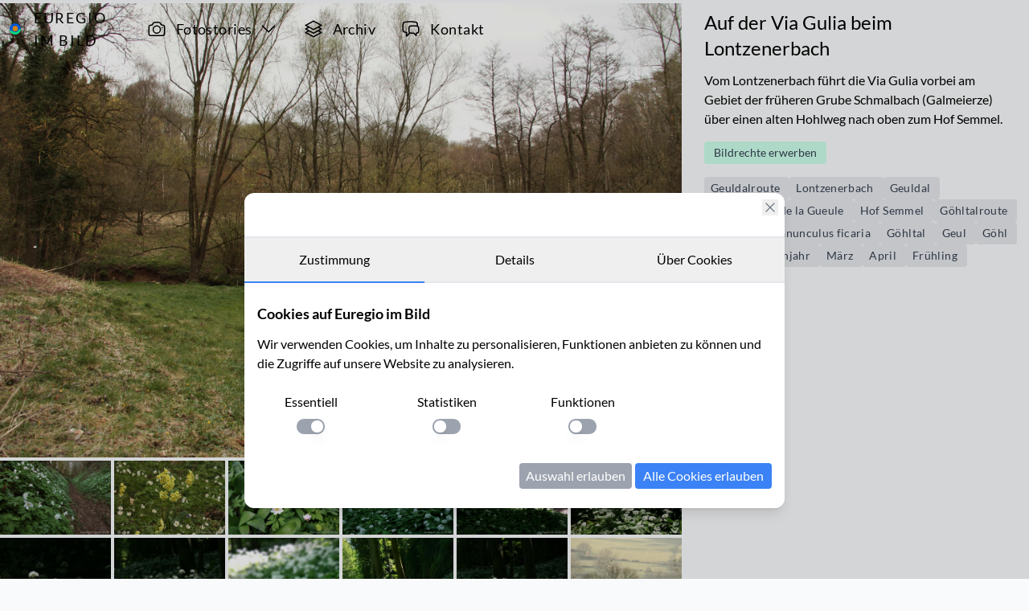

--- FILE ---
content_type: text/html; charset=UTF-8
request_url: https://www.euregio-im-bild.de/fotos/auf-der-via-gulia-beim-lontzenerbach.html
body_size: 6610
content:
<!doctype html>
<html lang="de">

<head>
    <meta charset="utf-8" />
    <meta http-equiv="X-UA-Compatible" content="IE=edge" />
    <title>Auf der Via Gulia beim Lontzenerbach</title>
    <meta name="viewport" content="width=device-width, initial-scale=1" />
    <meta name="title" content="Auf der Via Gulia beim Lontzenerbach" />
    <meta name="description" content="Auf der Via Gulia beim Lontzenerbach - Die Landschaft der Euregio Maas-Rhein und der Eifel in
    Bildern" />
    <meta property="og:title" content="Auf der Via Gulia beim Lontzenerbach" />
    <meta property="og:description"
        content="Auf der Via Gulia beim Lontzenerbach - Die Landschaft der Euregio Maas-Rhein und der Eifel in
    Bildern" />
            <meta property="og:image" content="https://www.euregio-im-bild.de/fotos/md/auf-der-via-gulia-beim-lontzenerbach.jpg" />
        <meta property="og:type" content="article" />
    <meta property="og:url" content="https://www.euregio-im-bild.de/fotos/auf-der-via-gulia-beim-lontzenerbach.html" />
    <meta property="og:locale" content="de_DE" />
    <meta name="csrf-token" content="HYTpa62fjeuqjhB1fqS1AjgFoREj54OJlaWWYtv6" />
    <link rel="apple-touch-icon" sizes="180x180" href="/favicons/apple-touch-icon.png" />
    <link rel="icon" type="image/png" sizes="32x32" href="/favicons/favicon-32x32.png'" />
    <link rel="icon" type="image/png" sizes="16x16" href="/favicons/favicon-16x16.png" />
    <link rel="manifest" href="/favicons/site.webmanifest" crossorigin="use-credentials" />
    <link rel="mask-icon" href="/favicons/safari-pinned-tab.svg" color="#5bbad5" />
    <link rel="shortcut icon" href="/favicons/favicon.ico" />
    <meta name="msapplication-TileColor" content="#da532c" />
    <meta name="msapplication-config" content="/favicons/browserconfig.xml" />
    <meta name="theme-color" content="#ffffff" />
        <link rel="preload" as="style" href="https://www.euregio-im-bild.de/build/assets/app-BPwgRqFx.css" /><link rel="preload" as="style" href="https://www.euregio-im-bild.de/build/assets/frontend-3GGjsTxN.css" /><link rel="modulepreload" href="https://www.euregio-im-bild.de/build/assets/frontend-D15if_O2.js" /><link rel="modulepreload" href="https://www.euregio-im-bild.de/build/assets/DropdownMenuX.vue_vue_type_script_setup_true_lang-D0jxKGtk.js" /><link rel="modulepreload" href="https://www.euregio-im-bild.de/build/assets/loading-state-CDdAmves.js" /><link rel="modulepreload" href="https://www.euregio-im-bild.de/build/assets/PaginatedList-CTEIot8K.js" /><link rel="modulepreload" href="https://www.euregio-im-bild.de/build/assets/debounce-YRN_TDfq.js" /><link rel="modulepreload" href="https://www.euregio-im-bild.de/build/assets/_commonjsHelpers-BosuxZz1.js" /><link rel="modulepreload" href="https://www.euregio-im-bild.de/build/assets/isObjectLike-CxA3DVY7.js" /><link rel="stylesheet" href="https://www.euregio-im-bild.de/build/assets/app-BPwgRqFx.css" data-navigate-track="reload" /><link rel="stylesheet" href="https://www.euregio-im-bild.de/build/assets/frontend-3GGjsTxN.css" data-navigate-track="reload" /><script type="module" src="https://www.euregio-im-bild.de/build/assets/frontend-D15if_O2.js" data-navigate-track="reload"></script>    
</head>

<body class="bg-gray-50">
    <div id="app" class="relative">
        <div class="relative content-grid pt-1 pb-12 min-h-screen">
            <nav class="relative z-10 lg:pb-0 pt-1 ">
    <div class="w-full flex flex-col lg:items-center lg:flex-row">
        <a href="https://www.euregio-im-bild.de" class="flex items-center">
            <svg viewBox="0 0 200 200" version="1.1" class="size-6 m-3 " xmlns="http://www.w3.org/2000/svg"
                xmlns:xlink="http://www.w3.org/1999/xlink" xml:space="preserve" xmlns:serif="http://www.serif.com/"
                style="fill-rule:evenodd;clip-rule:evenodd;stroke-linejoin:round;stroke-miterlimit:2;">
                <g>
                    <path
                        d="M3.069,124.662c-0.714,-2.813 21.581,-1.889 40.14,7.368c21.264,10.605 67.028,43.792 102.186,2.537c33.639,-39.471 54.225,-43.342 54.225,-43.342c0.251,2.892 0.38,5.819 0.38,8.775c0,55.192 -44.808,100 -100,100c-46.682,0 -85.936,-32.056 -96.931,-75.338Z"
                        style="fill:#0f9;" />
                    <path
                        d="M3.069,124.662c-2.004,-7.89 -3.069,-16.152 -3.069,-24.662c0,-55.192 44.808,-100 100,-100c52.235,0 95.17,40.136 99.62,91.225c-0,0 -20.586,3.871 -54.225,43.342c-35.158,41.255 -80.922,8.068 -102.186,-2.537c-18.559,-9.257 -40.854,-10.181 -40.14,-7.368Z"
                        style="fill:#0166ff;" />
                    <ellipse cx="99.715" cy="93.251" rx="47.243" ry="47.624" style="fill:#fe9900;" />
                </g>
            </svg>
            <h1 class="text-nowrap tracking-widest uppercase ml-1 mr-6 text-lg">Euregio im Bild</h1>
        </a>
        <div class="relative">
            <a href="https://www.euregio-im-bild.de/fotos" id="psm"
                class="flex items-center tracking-wide text-lg px-4  h-10">

                <svg xmlns="http://www.w3.org/2000/svg" fill="none" viewBox="0 0 24 24" stroke-width="1.5"
                    stroke="currentColor" class="size-6 mr-6 lg:mr-3">
                    <path stroke-linecap="round" stroke-linejoin="round"
                        d="M6.827 6.175A2.31 2.31 0 0 1 5.186 7.23c-.38.054-.757.112-1.134.175C2.999 7.58 2.25 8.507 2.25 9.574V18a2.25 2.25 0 0 0 2.25 2.25h15A2.25 2.25 0 0 0 21.75 18V9.574c0-1.067-.75-1.994-1.802-2.169a47.865 47.865 0 0 0-1.134-.175 2.31 2.31 0 0 1-1.64-1.055l-.822-1.316a2.192 2.192 0 0 0-1.736-1.039 48.774 48.774 0 0 0-5.232 0 2.192 2.192 0 0 0-1.736 1.039l-.821 1.316Z" />
                    <path stroke-linecap="round" stroke-linejoin="round"
                        d="M16.5 12.75a4.5 4.5 0 1 1-9 0 4.5 4.5 0 0 1 9 0ZM18.75 10.5h.008v.008h-.008V10.5Z" />
                </svg>
                Fotostories
                <svg xmlns="http://www.w3.org/2000/svg" fill="none" viewBox="0 0 24 24" stroke-width="1.5"
                    stroke="currentColor" class="ml-2 size-6  transition-transform chevron">
                    <path stroke-linecap="round" stroke-linejoin="round" d="m19.5 8.25-7.5 7.5-7.5-7.5" />
                </svg>
            </a>
            <div class="lg:absolute top-10 z-10 "><dropdown-menu-x :obj="[{&quot;title&quot;:&quot;Jahreszeitliches&quot;,&quot;slug&quot;:&quot;jahreszeitliches&quot;},{&quot;title&quot;:&quot;Wandern und Ausflugsziele&quot;,&quot;slug&quot;:&quot;wandern-und-ausflugsziele&quot;},{&quot;title&quot;:&quot;Sport und Freizeit&quot;,&quot;slug&quot;:&quot;sport-und-freizeit&quot;},{&quot;title&quot;:&quot;Kulinarik&quot;,&quot;slug&quot;:&quot;kulinarik&quot;},{&quot;title&quot;:&quot;Familie und Kinder&quot;,&quot;slug&quot;:&quot;familie-und-kinder&quot;},{&quot;title&quot;:&quot;Pflanzen und Tiere&quot;,&quot;slug&quot;:&quot;pflanzen-und-tiere&quot;},{&quot;title&quot;:&quot;Feste und M\u00e4rkte&quot;,&quot;slug&quot;:&quot;feste-und-maerkte&quot;},{&quot;title&quot;:&quot;Brauchtum und Geschichte&quot;,&quot;slug&quot;:&quot;brauchtum-und-geschichte&quot;},{&quot;title&quot;:&quot;G\u00e4rten und Parkanlagen&quot;,&quot;slug&quot;:&quot;gaerten-und-parkanlagen&quot;},{&quot;title&quot;:&quot;Landschaft und Kunst&quot;,&quot;slug&quot;:&quot;landschaft-und-kunst&quot;}]">
                </dropdown-menu-x></div>
        </div>
        <a href="https://www.euregio-im-bild.de/fotos" class="flex items-center tracking-wide text-lg px-4   h-10">
            <svg xmlns="http://www.w3.org/2000/svg" fill="none" viewBox="0 0 24 24" stroke-width="1.5"
                stroke="currentColor" class="size-6 mr-6 lg:mr-3">
                <path stroke-linecap="round" stroke-linejoin="round"
                    d="M6.429 9.75 2.25 12l4.179 2.25m0-4.5 5.571 3 5.571-3m-11.142 0L2.25 7.5 12 2.25l9.75 5.25-4.179 2.25m0 0L21.75 12l-4.179 2.25m0 0 4.179 2.25L12 21.75 2.25 16.5l4.179-2.25m11.142 0-5.571 3-5.571-3" />
            </svg>
            Archiv
        </a>
        <div class=" h-10 inline-flex items-center  ">
            <a href="https://www.euregio-im-bild.de/kontakt" class="tracking-wide text-lg px-4 flex items-center h-full">
                <svg xmlns="http://www.w3.org/2000/svg" fill="none" viewBox="0 0 24 24" stroke-width="1.5"
                    stroke="currentColor" class="size-6 mr-6 lg:mr-3">
                    <path stroke-linecap="round" stroke-linejoin="round"
                        d="M20.25 8.511c.884.284 1.5 1.128 1.5 2.097v4.286c0 1.136-.847 2.1-1.98 2.193-.34.027-.68.052-1.02.072v3.091l-3-3c-1.354 0-2.694-.055-4.02-.163a2.115 2.115 0 0 1-.825-.242m9.345-8.334a2.126 2.126 0 0 0-.476-.095 48.64 48.64 0 0 0-8.048 0c-1.131.094-1.976 1.057-1.976 2.192v4.286c0 .837.46 1.58 1.155 1.951m9.345-8.334V6.637c0-1.621-1.152-3.026-2.76-3.235A48.455 48.455 0 0 0 11.25 3c-2.115 0-4.198.137-6.24.402-1.608.209-2.76 1.614-2.76 3.235v6.226c0 1.621 1.152 3.026 2.76 3.235.577.075 1.157.14 1.74.194V21l4.155-4.155" />
                </svg>
                Kontakt
            </a>
        </div>

        </nav>
            <div class="m-3 py-1">
                    <div class="flex gap-1 flex-wrap">
        <div class="flex gap-1">
            <a href="https://www.euregio-im-bild.de/fotos"
                class="text-sm inline-flex items-center rounded bg-blue-100 px-2 py-1 text-gray-700 transition-all duration-300 hover:text-gray-900 hover:shadow-sm font-bold">Archiv</a>
            <div class="flex gap-0.5 h-7">
                                    <a href="https://www.euregio-im-bild.de/fotos/buschwindroeschen-in-dem-hohlweg-semmelgasse.html"
                        class="bg-blue-100  text-sm inline-flex items-center rounded-l p-1 text-gray-700 transition-all duration-300 hover:text-gray-900 hover:shadow-sm"
                        title="Buschwindröschen in dem Hohlweg Semmelgasse">
                        <svg xmlns="http://www.w3.org/2000/svg" fill="none" viewBox="0 0 24 24" stroke-width="1.5"
                            stroke="currentColor" class="size-5">
                            <path stroke-linecap="round" stroke-linejoin="round" d="M15.75 19.5 8.25 12l7.5-7.5" />
                        </svg>
                    </a>
                                <div class="pr-3 py-1 flex items-center  text-gray-700 text-sm  bg-gray-100">
                    <svg xmlns="http://www.w3.org/2000/svg" fill="none" viewBox="0 0 24 24" stroke-width="1.5"
                        stroke="currentColor" class="h-5 mx-2">
                        <path stroke-linecap="round" stroke-linejoin="round"
                            d="M6.429 9.75 2.25 12l4.179 2.25m0-4.5 5.571 3 5.571-3m-11.142 0L2.25 7.5 12 2.25l9.75 5.25-4.179 2.25m0 0L21.75 12l-4.179 2.25m0 0 4.179 2.25L12 21.75 2.25 16.5l4.179-2.25m11.142 0-5.571 3-5.571-3" />
                    </svg>
                    7457
                </div>

                                    <a href="https://www.euregio-im-bild.de/fotos/hohlweg-zwischen-dem-lontzenerbach-und-gut-semmel-2.html"
                        class="bg-blue-100 text-sm inline-flex items-center rounded-r p-1  text-gray-700 transition-all duration-300 hover:text-gray-900 hover:shadow-sm"
                        title="Hohlweg zwischen dem Lontzenerbach und Gut Semmel">

                        <svg xmlns="http://www.w3.org/2000/svg" fill="none" viewBox="0 0 24 24" stroke-width="1.5"
                            stroke="currentColor" class="size-5">
                            <path stroke-linecap="round" stroke-linejoin="round" d="m8.25 4.5 7.5 7.5-7.5 7.5" />
                        </svg>
                    </a>
                            </div>
        </div>

        

    </div>
            </div>
            <div class="min-h-screen">
                    <div class=" min-h-screen">
        <div class="grid xl:grid-cols-3 gap-x-4 relative">

            <img src="https://www.euregio-im-bild.de/fotos/lg/auf-der-via-gulia-beim-lontzenerbach.jpg" class="xl:sticky top-0 left-0 w-full xl:col-span-2" loading="eager"
                alt="Detailansicht von Auf der Via Gulia beim Lontzenerbach" fetchpriority="high"
                srcset="https://www.euregio-im-bild.de/fotos/xs/auf-der-via-gulia-beim-lontzenerbach.jpg 240w, https://www.euregio-im-bild.de/fotos/sm/auf-der-via-gulia-beim-lontzenerbach.jpg 640w, https://www.euregio-im-bild.de/fotos/lg/auf-der-via-gulia-beim-lontzenerbach.jpg 768w, https://www.euregio-im-bild.de/fotos/lg/auf-der-via-gulia-beim-lontzenerbach.jpg 1024w"
                sizes="(max-width: 240px) 100vw, (max-width: 640px) 100vw, (max-width: 768px) 100vw, (max-width: 1024px) 100vw, 65vw" />

            <div class="relative pb-2">
                <div class="xl:sticky xl:top-3">
                                            <h1 class="text-2xl m-3 xl:mt-1">Auf der Via Gulia beim Lontzenerbach</h1>
                                                                <div class="pr-3 mx-3">
                            Vom Lontzenerbach führt die Via Gulia  vorbei am Gebiet der früheren Grube Schmalbach (Galmeierze) über einen alten Hohlweg nach oben zum Hof Semmel.
                        </div>
                    

                    <ul class="flex flex-wrap gap-1 mx-3 text-sm my-4">
                        <li>
                            <form class="inline-flex flex-wrap items-center gap-1"
                                action="https://www.euregio-im-bild.de/kontakt/7457" method="get">

                                <button
                                    class="text-sm block rounded bg-tel-100 pl-3 pr-3 py-1 text-gray-700 transition-all duration-300 hover:text-gray-900 hover:shadow-sm"
                                    type="submit">Bildrechte erwerben</button>

                                <!-- <a href="https://www.euregio-im-bild.de/kontakt/unterst%C3%BCtzen"
                                    class="group text-sm rounded bg-gray-100 pl-3 pr-3 py-1 text-gray-700 transition-all duration-300 hover:text-gray-900 hover:shadow-sm flex"
                                    type="submit">Euregio im Bild unterstützen
                                    <svg xmlns="http://www.w3.org/2000/svg" viewBox="0 0 24 24" fill="currentColor"
                                        class="opacity-80 size-5 ml-2 text-gray-400 group-hover:text-rose-600 duration-500 transition-colors">
                                        <path
                                            d="m11.645 20.91-.007-.003-.022-.012a15.247 15.247 0 0 1-.383-.218 25.18 25.18 0 0 1-4.244-3.17C4.688 15.36 2.25 12.174 2.25 8.25 2.25 5.322 4.714 3 7.688 3A5.5 5.5 0 0 1 12 5.052 5.5 5.5 0 0 1 16.313 3c2.973 0 5.437 2.322 5.437 5.25 0 3.925-2.438 7.111-4.739 9.256a25.175 25.175 0 0 1-4.244 3.17 15.247 15.247 0 0 1-.383.219l-.022.012-.007.004-.003.001a.752.752 0 0 1-.704 0l-.003-.001Z" />
                                    </svg>
                                </a> -->

                            </form>
                        </li>
                    </ul>
                                        <ul class="flex flex-wrap gap-1 m-3 text-sm">

                                                    <li>
                                <a href="https://www.euregio-im-bild.de/fotos?tags=7876"
                                    class="block text-nowrap rounded bg-gray-200 pr-3 pl-2 py-1 tracking-wide text-gray-700 transition-all duration-300 hover:text-gray-900 hover:shadow-sm">
                                    Geuldalroute
                                </a>
                            </li>
                                                    <li>
                                <a href="https://www.euregio-im-bild.de/fotos?tags=7870"
                                    class="block text-nowrap rounded bg-gray-200 pr-3 pl-2 py-1 tracking-wide text-gray-700 transition-all duration-300 hover:text-gray-900 hover:shadow-sm">
                                    Lontzenerbach
                                </a>
                            </li>
                                                    <li>
                                <a href="https://www.euregio-im-bild.de/fotos?tags=5868"
                                    class="block text-nowrap rounded bg-gray-200 pr-3 pl-2 py-1 tracking-wide text-gray-700 transition-all duration-300 hover:text-gray-900 hover:shadow-sm">
                                    Geuldal
                                </a>
                            </li>
                                                    <li>
                                <a href="https://www.euregio-im-bild.de/fotos?tags=3833"
                                    class="block text-nowrap rounded bg-gray-200 pr-3 pl-2 py-1 tracking-wide text-gray-700 transition-all duration-300 hover:text-gray-900 hover:shadow-sm">
                                    Route Vallée de la Gueule
                                </a>
                            </li>
                                                    <li>
                                <a href="https://www.euregio-im-bild.de/fotos?tags=3831"
                                    class="block text-nowrap rounded bg-gray-200 pr-3 pl-2 py-1 tracking-wide text-gray-700 transition-all duration-300 hover:text-gray-900 hover:shadow-sm">
                                    Hof Semmel
                                </a>
                            </li>
                                                    <li>
                                <a href="https://www.euregio-im-bild.de/fotos?tags=3829"
                                    class="block text-nowrap rounded bg-gray-200 pr-3 pl-2 py-1 tracking-wide text-gray-700 transition-all duration-300 hover:text-gray-900 hover:shadow-sm">
                                    Göhltalroute
                                </a>
                            </li>
                                                    <li>
                                <a href="https://www.euregio-im-bild.de/fotos?tags=3660"
                                    class="block text-nowrap rounded bg-gray-200 pr-3 pl-2 py-1 tracking-wide text-gray-700 transition-all duration-300 hover:text-gray-900 hover:shadow-sm">
                                    Veilchen
                                </a>
                            </li>
                                                    <li>
                                <a href="https://www.euregio-im-bild.de/fotos?tags=2147"
                                    class="block text-nowrap rounded bg-gray-200 pr-3 pl-2 py-1 tracking-wide text-gray-700 transition-all duration-300 hover:text-gray-900 hover:shadow-sm">
                                    Ranunculus ficaria
                                </a>
                            </li>
                                                    <li>
                                <a href="https://www.euregio-im-bild.de/fotos?tags=1420"
                                    class="block text-nowrap rounded bg-gray-200 pr-3 pl-2 py-1 tracking-wide text-gray-700 transition-all duration-300 hover:text-gray-900 hover:shadow-sm">
                                    Göhltal
                                </a>
                            </li>
                                                    <li>
                                <a href="https://www.euregio-im-bild.de/fotos?tags=1391"
                                    class="block text-nowrap rounded bg-gray-200 pr-3 pl-2 py-1 tracking-wide text-gray-700 transition-all duration-300 hover:text-gray-900 hover:shadow-sm">
                                    Geul
                                </a>
                            </li>
                                                    <li>
                                <a href="https://www.euregio-im-bild.de/fotos?tags=1360"
                                    class="block text-nowrap rounded bg-gray-200 pr-3 pl-2 py-1 tracking-wide text-gray-700 transition-all duration-300 hover:text-gray-900 hover:shadow-sm">
                                    Göhl
                                </a>
                            </li>
                                                    <li>
                                <a href="https://www.euregio-im-bild.de/fotos?tags=1359"
                                    class="block text-nowrap rounded bg-gray-200 pr-3 pl-2 py-1 tracking-wide text-gray-700 transition-all duration-300 hover:text-gray-900 hover:shadow-sm">
                                    Gueule
                                </a>
                            </li>
                                                    <li>
                                <a href="https://www.euregio-im-bild.de/fotos?tags=1350"
                                    class="block text-nowrap rounded bg-gray-200 pr-3 pl-2 py-1 tracking-wide text-gray-700 transition-all duration-300 hover:text-gray-900 hover:shadow-sm">
                                    Frühjahr
                                </a>
                            </li>
                                                    <li>
                                <a href="https://www.euregio-im-bild.de/fotos?tags=1325"
                                    class="block text-nowrap rounded bg-gray-200 pr-3 pl-2 py-1 tracking-wide text-gray-700 transition-all duration-300 hover:text-gray-900 hover:shadow-sm">
                                    März
                                </a>
                            </li>
                                                    <li>
                                <a href="https://www.euregio-im-bild.de/fotos?tags=970"
                                    class="block text-nowrap rounded bg-gray-200 pr-3 pl-2 py-1 tracking-wide text-gray-700 transition-all duration-300 hover:text-gray-900 hover:shadow-sm">
                                    April
                                </a>
                            </li>
                                                    <li>
                                <a href="https://www.euregio-im-bild.de/fotos?tags=600"
                                    class="block text-nowrap rounded bg-gray-200 pr-3 pl-2 py-1 tracking-wide text-gray-700 transition-all duration-300 hover:text-gray-900 hover:shadow-sm">
                                    Frühling
                                </a>
                            </li>
                                            </ul>
                    

                </div>

            </div>

        </div>
        <div class="grid xl:grid-cols-3 gap-4 mb-12 ">

            <div class="col-span-2 grid grid-cols-3 md:grid-cols-6 gap-x-1 gap-y-1 mt-1">
                                                            <a href="https://www.euregio-im-bild.de/fotos/buschwindroeschen-in-dem-hohlweg-semmelgasse.html"
                            class="group relative block aspect-[4/3] ">
                            <img src="https://www.euregio-im-bild.de/fotos/xs/buschwindroeschen-in-dem-hohlweg-semmelgasse.jpg" alt="Buschwindröschen in dem Hohlweg Semmelgasse" loading="lazy"
                                class="object-cover h-full w-full" fetchpriority="low"
                                srcset="https://www.euregio-im-bild.de/fotos/xs/buschwindroeschen-in-dem-hohlweg-semmelgasse.jpg 240w, https://www.euregio-im-bild.de/fotos/sm/buschwindroeschen-in-dem-hohlweg-semmelgasse.jpg 640w"
                                sizes="(max-width: 240px) 50vw, (max-width: 640px) 50vw, (max-width: 768px) 33vw, (max-width: 1024px) 25vw, 25vw" />
                        </a>
                                            <a href="https://www.euregio-im-bild.de/fotos/schluesselblumen-und-buschwindroeschen-im-hohnbachtal.html"
                            class="group relative block aspect-[4/3] ">
                            <img src="https://www.euregio-im-bild.de/fotos/xs/schluesselblumen-und-buschwindroeschen-im-hohnbachtal.jpg" alt="Schlüsselblumen und Buschwindröschen im Hohnbachtal" loading="lazy"
                                class="object-cover h-full w-full" fetchpriority="low"
                                srcset="https://www.euregio-im-bild.de/fotos/xs/schluesselblumen-und-buschwindroeschen-im-hohnbachtal.jpg 240w, https://www.euregio-im-bild.de/fotos/sm/schluesselblumen-und-buschwindroeschen-im-hohnbachtal.jpg 640w"
                                sizes="(max-width: 240px) 50vw, (max-width: 640px) 50vw, (max-width: 768px) 33vw, (max-width: 1024px) 25vw, 25vw" />
                        </a>
                                            <a href="https://www.euregio-im-bild.de/fotos/baerlauch-und-buschwindroeschen.html"
                            class="group relative block aspect-[4/3] ">
                            <img src="https://www.euregio-im-bild.de/fotos/xs/baerlauch-und-buschwindroeschen.jpg" alt="Bärlauch und Buschwindröschen" loading="lazy"
                                class="object-cover h-full w-full" fetchpriority="low"
                                srcset="https://www.euregio-im-bild.de/fotos/xs/baerlauch-und-buschwindroeschen.jpg 240w, https://www.euregio-im-bild.de/fotos/sm/baerlauch-und-buschwindroeschen.jpg 640w"
                                sizes="(max-width: 240px) 50vw, (max-width: 640px) 50vw, (max-width: 768px) 33vw, (max-width: 1024px) 25vw, 25vw" />
                        </a>
                                            <a href="https://www.euregio-im-bild.de/fotos/bluehender-baerlauch-allium-ursinum-im-geultal-zwischen-moresnet-und-plombieres-b-4.html"
                            class="group relative block aspect-[4/3] ">
                            <img src="https://www.euregio-im-bild.de/fotos/xs/bluehender-baerlauch-allium-ursinum-im-geultal-zwischen-moresnet-und-plombieres-b-4.jpg" alt="Blühender Bärlauch, Allium ursinum, im Geultal zwischen Moresnet und Plombières, B" loading="lazy"
                                class="object-cover h-full w-full" fetchpriority="low"
                                srcset="https://www.euregio-im-bild.de/fotos/xs/bluehender-baerlauch-allium-ursinum-im-geultal-zwischen-moresnet-und-plombieres-b-4.jpg 240w, https://www.euregio-im-bild.de/fotos/sm/bluehender-baerlauch-allium-ursinum-im-geultal-zwischen-moresnet-und-plombieres-b-4.jpg 640w"
                                sizes="(max-width: 240px) 50vw, (max-width: 640px) 50vw, (max-width: 768px) 33vw, (max-width: 1024px) 25vw, 25vw" />
                        </a>
                                            <a href="https://www.euregio-im-bild.de/fotos/bluehender-baerlauch-im-geultal-zwischen-moresnet-und-ploembieres-2.html"
                            class="group relative block aspect-[4/3] ">
                            <img src="https://www.euregio-im-bild.de/fotos/xs/bluehender-baerlauch-im-geultal-zwischen-moresnet-und-ploembieres-2.jpg" alt="Blühender Bärlauch im Geultal zwischen Moresnet und Plömbières" loading="lazy"
                                class="object-cover h-full w-full" fetchpriority="low"
                                srcset="https://www.euregio-im-bild.de/fotos/xs/bluehender-baerlauch-im-geultal-zwischen-moresnet-und-ploembieres-2.jpg 240w, https://www.euregio-im-bild.de/fotos/sm/bluehender-baerlauch-im-geultal-zwischen-moresnet-und-ploembieres-2.jpg 640w"
                                sizes="(max-width: 240px) 50vw, (max-width: 640px) 50vw, (max-width: 768px) 33vw, (max-width: 1024px) 25vw, 25vw" />
                        </a>
                                            <a href="https://www.euregio-im-bild.de/fotos/bluehender-baerlauch-allium-ursinum-im-geultal-zwischen-moresnet-und-plombieres-b-3.html"
                            class="group relative block aspect-[4/3] ">
                            <img src="https://www.euregio-im-bild.de/fotos/xs/bluehender-baerlauch-allium-ursinum-im-geultal-zwischen-moresnet-und-plombieres-b-3.jpg" alt="Blühender Bärlauch, Allium ursinum, im Geultal zwischen Moresnet und Plombières, B" loading="lazy"
                                class="object-cover h-full w-full" fetchpriority="low"
                                srcset="https://www.euregio-im-bild.de/fotos/xs/bluehender-baerlauch-allium-ursinum-im-geultal-zwischen-moresnet-und-plombieres-b-3.jpg 240w, https://www.euregio-im-bild.de/fotos/sm/bluehender-baerlauch-allium-ursinum-im-geultal-zwischen-moresnet-und-plombieres-b-3.jpg 640w"
                                sizes="(max-width: 240px) 50vw, (max-width: 640px) 50vw, (max-width: 768px) 33vw, (max-width: 1024px) 25vw, 25vw" />
                        </a>
                                            <a href="https://www.euregio-im-bild.de/fotos/bluehender-baerlauch-allium-ursinum-im-geultal-zwischen-moresnet-und-plombieres-b-2.html"
                            class="group relative block aspect-[4/3] ">
                            <img src="https://www.euregio-im-bild.de/fotos/xs/bluehender-baerlauch-allium-ursinum-im-geultal-zwischen-moresnet-und-plombieres-b-2.jpg" alt="Blühender Bärlauch, Allium ursinum, im Geultal zwischen Moresnet und Plombières, B" loading="lazy"
                                class="object-cover h-full w-full" fetchpriority="low"
                                srcset="https://www.euregio-im-bild.de/fotos/xs/bluehender-baerlauch-allium-ursinum-im-geultal-zwischen-moresnet-und-plombieres-b-2.jpg 240w, https://www.euregio-im-bild.de/fotos/sm/bluehender-baerlauch-allium-ursinum-im-geultal-zwischen-moresnet-und-plombieres-b-2.jpg 640w"
                                sizes="(max-width: 240px) 50vw, (max-width: 640px) 50vw, (max-width: 768px) 33vw, (max-width: 1024px) 25vw, 25vw" />
                        </a>
                                            <a href="https://www.euregio-im-bild.de/fotos/bluehender-baerlauch-allium-ursinum-im-geultal-zwischen-moresnet-und-plombieres-b-1.html"
                            class="group relative block aspect-[4/3] ">
                            <img src="https://www.euregio-im-bild.de/fotos/xs/bluehender-baerlauch-allium-ursinum-im-geultal-zwischen-moresnet-und-plombieres-b-1.jpg" alt="Blühender Bärlauch, Allium ursinum, im Geultal zwischen Moresnet und Plombières, B" loading="lazy"
                                class="object-cover h-full w-full" fetchpriority="low"
                                srcset="https://www.euregio-im-bild.de/fotos/xs/bluehender-baerlauch-allium-ursinum-im-geultal-zwischen-moresnet-und-plombieres-b-1.jpg 240w, https://www.euregio-im-bild.de/fotos/sm/bluehender-baerlauch-allium-ursinum-im-geultal-zwischen-moresnet-und-plombieres-b-1.jpg 640w"
                                sizes="(max-width: 240px) 50vw, (max-width: 640px) 50vw, (max-width: 768px) 33vw, (max-width: 1024px) 25vw, 25vw" />
                        </a>
                                            <a href="https://www.euregio-im-bild.de/fotos/bluehender-baerlauch-allium-ursinum-im-geultal-zwischen-moresnet-und-plombieres-b.html"
                            class="group relative block aspect-[4/3] ">
                            <img src="https://www.euregio-im-bild.de/fotos/xs/bluehender-baerlauch-allium-ursinum-im-geultal-zwischen-moresnet-und-plombieres-b.jpg" alt="Blühender Bärlauch, Allium ursinum, im Geultal zwischen Moresnet und Plombières, B" loading="lazy"
                                class="object-cover h-full w-full" fetchpriority="low"
                                srcset="https://www.euregio-im-bild.de/fotos/xs/bluehender-baerlauch-allium-ursinum-im-geultal-zwischen-moresnet-und-plombieres-b.jpg 240w, https://www.euregio-im-bild.de/fotos/sm/bluehender-baerlauch-allium-ursinum-im-geultal-zwischen-moresnet-und-plombieres-b.jpg 640w"
                                sizes="(max-width: 240px) 50vw, (max-width: 640px) 50vw, (max-width: 768px) 33vw, (max-width: 1024px) 25vw, 25vw" />
                        </a>
                                            <a href="https://www.euregio-im-bild.de/fotos/bluehender-baerlauch-im-geultal-zwischen-moresnet-und-ploembieres-1.html"
                            class="group relative block aspect-[4/3] ">
                            <img src="https://www.euregio-im-bild.de/fotos/xs/bluehender-baerlauch-im-geultal-zwischen-moresnet-und-ploembieres-1.jpg" alt="Blühender Bärlauch im Geultal zwischen Moresnet und Plömbières" loading="lazy"
                                class="object-cover h-full w-full" fetchpriority="low"
                                srcset="https://www.euregio-im-bild.de/fotos/xs/bluehender-baerlauch-im-geultal-zwischen-moresnet-und-ploembieres-1.jpg 240w, https://www.euregio-im-bild.de/fotos/sm/bluehender-baerlauch-im-geultal-zwischen-moresnet-und-ploembieres-1.jpg 640w"
                                sizes="(max-width: 240px) 50vw, (max-width: 640px) 50vw, (max-width: 768px) 33vw, (max-width: 1024px) 25vw, 25vw" />
                        </a>
                                            <a href="https://www.euregio-im-bild.de/fotos/bluehender-baerlauch-im-geultal-zwischen-moresnet-und-ploembieres.html"
                            class="group relative block aspect-[4/3] ">
                            <img src="https://www.euregio-im-bild.de/fotos/xs/bluehender-baerlauch-im-geultal-zwischen-moresnet-und-ploembieres.jpg" alt="Blühender Bärlauch im Geultal zwischen Moresnet und Plömbières" loading="lazy"
                                class="object-cover h-full w-full" fetchpriority="low"
                                srcset="https://www.euregio-im-bild.de/fotos/xs/bluehender-baerlauch-im-geultal-zwischen-moresnet-und-ploembieres.jpg 240w, https://www.euregio-im-bild.de/fotos/sm/bluehender-baerlauch-im-geultal-zwischen-moresnet-und-ploembieres.jpg 640w"
                                sizes="(max-width: 240px) 50vw, (max-width: 640px) 50vw, (max-width: 768px) 33vw, (max-width: 1024px) 25vw, 25vw" />
                        </a>
                                            <a href="https://www.euregio-im-bild.de/fotos/typische-huegellandschaft-in-suedlimburg.html"
                            class="group relative block aspect-[4/3] ">
                            <img src="https://www.euregio-im-bild.de/fotos/xs/typische-huegellandschaft-in-suedlimburg.jpg" alt="Typische Hügellandschaft in Südlimburg" loading="lazy"
                                class="object-cover h-full w-full" fetchpriority="low"
                                srcset="https://www.euregio-im-bild.de/fotos/xs/typische-huegellandschaft-in-suedlimburg.jpg 240w, https://www.euregio-im-bild.de/fotos/sm/typische-huegellandschaft-in-suedlimburg.jpg 640w"
                                sizes="(max-width: 240px) 50vw, (max-width: 640px) 50vw, (max-width: 768px) 33vw, (max-width: 1024px) 25vw, 25vw" />
                        </a>
                                            <a href="https://www.euregio-im-bild.de/fotos/morgenstimmung-im-tal-der-goehl-bei-sippenaeken.html"
                            class="group relative block aspect-[4/3] ">
                            <img src="https://www.euregio-im-bild.de/fotos/xs/morgenstimmung-im-tal-der-goehl-bei-sippenaeken.jpg" alt="Morgenstimmung im Tal der Göhl bei Sippenaeken" loading="lazy"
                                class="object-cover h-full w-full" fetchpriority="low"
                                srcset="https://www.euregio-im-bild.de/fotos/xs/morgenstimmung-im-tal-der-goehl-bei-sippenaeken.jpg 240w, https://www.euregio-im-bild.de/fotos/sm/morgenstimmung-im-tal-der-goehl-bei-sippenaeken.jpg 640w"
                                sizes="(max-width: 240px) 50vw, (max-width: 640px) 50vw, (max-width: 768px) 33vw, (max-width: 1024px) 25vw, 25vw" />
                        </a>
                                            <a href="https://www.euregio-im-bild.de/fotos/wilde-narzissen-im-staatswald-hohnbachtal-bei-kelmis-la-calamine-belgien-14.html"
                            class="group relative block aspect-[4/3] ">
                            <img src="https://www.euregio-im-bild.de/fotos/xs/wilde-narzissen-im-staatswald-hohnbachtal-bei-kelmis-la-calamine-belgien-14.jpg" alt="Wilde Narzissen im „Staatswald Hohnbachtal“ bei Kelmis / La Calamine, Belgien" loading="lazy"
                                class="object-cover h-full w-full" fetchpriority="low"
                                srcset="https://www.euregio-im-bild.de/fotos/xs/wilde-narzissen-im-staatswald-hohnbachtal-bei-kelmis-la-calamine-belgien-14.jpg 240w, https://www.euregio-im-bild.de/fotos/sm/wilde-narzissen-im-staatswald-hohnbachtal-bei-kelmis-la-calamine-belgien-14.jpg 640w"
                                sizes="(max-width: 240px) 50vw, (max-width: 640px) 50vw, (max-width: 768px) 33vw, (max-width: 1024px) 25vw, 25vw" />
                        </a>
                                            <a href="https://www.euregio-im-bild.de/fotos/wilde-narzissen-im-staatswald-hohnbachtal-bei-kelmis-la-calamine-belgien-13.html"
                            class="group relative block aspect-[4/3] ">
                            <img src="https://www.euregio-im-bild.de/fotos/xs/wilde-narzissen-im-staatswald-hohnbachtal-bei-kelmis-la-calamine-belgien-13.jpg" alt="Wilde Narzissen im „Staatswald Hohnbachtal“ bei Kelmis / La Calamine, Belgien" loading="lazy"
                                class="object-cover h-full w-full" fetchpriority="low"
                                srcset="https://www.euregio-im-bild.de/fotos/xs/wilde-narzissen-im-staatswald-hohnbachtal-bei-kelmis-la-calamine-belgien-13.jpg 240w, https://www.euregio-im-bild.de/fotos/sm/wilde-narzissen-im-staatswald-hohnbachtal-bei-kelmis-la-calamine-belgien-13.jpg 640w"
                                sizes="(max-width: 240px) 50vw, (max-width: 640px) 50vw, (max-width: 768px) 33vw, (max-width: 1024px) 25vw, 25vw" />
                        </a>
                                            <a href="https://www.euregio-im-bild.de/fotos/wilde-narzissen-im-staatswald-hohnbachtal-bei-kelmis-la-calamine-belgien-12.html"
                            class="group relative block aspect-[4/3] ">
                            <img src="https://www.euregio-im-bild.de/fotos/xs/wilde-narzissen-im-staatswald-hohnbachtal-bei-kelmis-la-calamine-belgien-12.jpg" alt="Wilde Narzissen im „Staatswald Hohnbachtal“ bei Kelmis / La Calamine, Belgien" loading="lazy"
                                class="object-cover h-full w-full" fetchpriority="low"
                                srcset="https://www.euregio-im-bild.de/fotos/xs/wilde-narzissen-im-staatswald-hohnbachtal-bei-kelmis-la-calamine-belgien-12.jpg 240w, https://www.euregio-im-bild.de/fotos/sm/wilde-narzissen-im-staatswald-hohnbachtal-bei-kelmis-la-calamine-belgien-12.jpg 640w"
                                sizes="(max-width: 240px) 50vw, (max-width: 640px) 50vw, (max-width: 768px) 33vw, (max-width: 1024px) 25vw, 25vw" />
                        </a>
                                            <a href="https://www.euregio-im-bild.de/fotos/wilde-narzissen-im-staatswald-hohnbachtal-bei-kelmis-la-calamine-belgien-11.html"
                            class="group relative block aspect-[4/3] ">
                            <img src="https://www.euregio-im-bild.de/fotos/xs/wilde-narzissen-im-staatswald-hohnbachtal-bei-kelmis-la-calamine-belgien-11.jpg" alt="Wilde Narzissen im „Staatswald Hohnbachtal“ bei Kelmis / La Calamine, Belgien" loading="lazy"
                                class="object-cover h-full w-full" fetchpriority="low"
                                srcset="https://www.euregio-im-bild.de/fotos/xs/wilde-narzissen-im-staatswald-hohnbachtal-bei-kelmis-la-calamine-belgien-11.jpg 240w, https://www.euregio-im-bild.de/fotos/sm/wilde-narzissen-im-staatswald-hohnbachtal-bei-kelmis-la-calamine-belgien-11.jpg 640w"
                                sizes="(max-width: 240px) 50vw, (max-width: 640px) 50vw, (max-width: 768px) 33vw, (max-width: 1024px) 25vw, 25vw" />
                        </a>
                                            <a href="https://www.euregio-im-bild.de/fotos/wilde-narzissen-im-staatswald-hohnbachtal-bei-kelmis-la-calamine-belgien-10.html"
                            class="group relative block aspect-[4/3] ">
                            <img src="https://www.euregio-im-bild.de/fotos/xs/wilde-narzissen-im-staatswald-hohnbachtal-bei-kelmis-la-calamine-belgien-10.jpg" alt="Wilde Narzissen im „Staatswald Hohnbachtal“ bei Kelmis / La Calamine, Belgien" loading="lazy"
                                class="object-cover h-full w-full" fetchpriority="low"
                                srcset="https://www.euregio-im-bild.de/fotos/xs/wilde-narzissen-im-staatswald-hohnbachtal-bei-kelmis-la-calamine-belgien-10.jpg 240w, https://www.euregio-im-bild.de/fotos/sm/wilde-narzissen-im-staatswald-hohnbachtal-bei-kelmis-la-calamine-belgien-10.jpg 640w"
                                sizes="(max-width: 240px) 50vw, (max-width: 640px) 50vw, (max-width: 768px) 33vw, (max-width: 1024px) 25vw, 25vw" />
                        </a>
                                    
            </div>
            <div class=""></div>
        </div>

    </div>
            </div>
        </div>
        <footer class="py-8 text-center bg-gray-100">
    <ul class="flex flex-col justify-center md:space-x-6 md:flex-row space-y-1 md:space-y-0">
        <li><a href="/" class="text-gray-600 hover:text-gray-800">Startseite</a></li>
        <li class="relative">
            <user-cookies :is_open="true"
                :dsgvo="{&quot;id&quot;:1,&quot;name&quot;:&quot;dsgvo&quot;,&quot;title&quot;:&quot;DSGVO&quot;,&quot;description&quot;:&quot;DSGVO-Cookies erm\u00f6glichen grundlegende Funktionen und sind f\u00fcr die einwandfreie Funktion der Website erforderlich.&quot;,&quot;is_consent&quot;:false,&quot;categories&quot;:[{&quot;id&quot;:1,&quot;dsgvo_id&quot;:1,&quot;name&quot;:&quot;essential&quot;,&quot;is_essential&quot;:true,&quot;title&quot;:&quot;Essentiell&quot;,&quot;description&quot;:&quot;Essentielle Cookies erm\u00f6glichen grundlegende Funktionen und sind f\u00fcr die einwandfreie Funktion der Website erforderlich.&quot;,&quot;is_consent&quot;:true,&quot;services&quot;:[{&quot;id&quot;:1,&quot;dsgvo_category_id&quot;:1,&quot;name&quot;:&quot;session&quot;,&quot;title&quot;:&quot;Session&quot;,&quot;description&quot;:&quot;Ein Session Cookie ist eine Form des Cookies, die gel\u00f6scht wird, sobald der User nach seiner Sitzung (englisch: Session) den Browser schlie\u00dft. Ein solcher Session Cookie speichert keinen Hinweis, der der Identifikation des Users dient, sondern lediglich einen Sitzungsbezeichner (Session-ID). Dieser dient lediglich dazu, mehrere Anfragen eines Nutzers auf einer Seite dessen Sitzung zuzuordnen.&quot;,&quot;is_consent&quot;:true,&quot;cookies&quot;:[{&quot;id&quot;:1,&quot;dsgvo_service_id&quot;:1,&quot;dsgvo_category_id&quot;:1,&quot;name&quot;:&quot;euregio_im_bild_session&quot;,&quot;title&quot;:&quot;Session ID&quot;,&quot;description&quot;:&quot;Session-ID-Cookie von euregio-im-bild.de&quot;,&quot;is_consent&quot;:true}]},{&quot;id&quot;:2,&quot;dsgvo_category_id&quot;:1,&quot;name&quot;:&quot;security&quot;,&quot;title&quot;:&quot;Sicherheit&quot;,&quot;description&quot;:&quot;Sicherheit&quot;,&quot;is_consent&quot;:true,&quot;cookies&quot;:[{&quot;id&quot;:2,&quot;dsgvo_service_id&quot;:2,&quot;dsgvo_category_id&quot;:1,&quot;name&quot;:&quot;XSRF-TOKEN&quot;,&quot;title&quot;:&quot;CSRF-Token&quot;,&quot;description&quot;:&quot;Sch\u00fctzt vor CSRF-Angriffen&quot;,&quot;is_consent&quot;:true}]},{&quot;id&quot;:3,&quot;dsgvo_category_id&quot;:1,&quot;name&quot;:&quot;consent&quot;,&quot;title&quot;:&quot;Consent&quot;,&quot;description&quot;:&quot;Speichert den Zustimmungsstatus des Benutzers zu Cookies auf unserer Website.&quot;,&quot;is_consent&quot;:true,&quot;cookies&quot;:[{&quot;id&quot;:3,&quot;dsgvo_service_id&quot;:3,&quot;dsgvo_category_id&quot;:1,&quot;name&quot;:&quot;cookie_consent&quot;,&quot;title&quot;:&quot;Cookie Consent&quot;,&quot;description&quot;:&quot;Speichert den Zustimmungsstatus des Benutzers zu Cookies auf unserer Website.&quot;,&quot;is_consent&quot;:true}]}]},{&quot;id&quot;:2,&quot;dsgvo_id&quot;:1,&quot;name&quot;:&quot;statistics&quot;,&quot;is_essential&quot;:false,&quot;title&quot;:&quot;Statistiken&quot;,&quot;description&quot;:&quot;Statistik-Cookies werden verwendet, um zu verstehen und zu analysieren, wie Besucher mit unserer Website interagieren, indem Informationen anonym gesammelt werden.&quot;,&quot;is_consent&quot;:false,&quot;services&quot;:[{&quot;id&quot;:4,&quot;dsgvo_category_id&quot;:2,&quot;name&quot;:&quot;matomo&quot;,&quot;title&quot;:&quot;Matomo&quot;,&quot;description&quot;:&quot;Wir verwenden Matomo, um die Nutzung unserer Website zu analysieren und zu verbessern.&quot;,&quot;is_consent&quot;:false,&quot;cookies&quot;:[{&quot;id&quot;:4,&quot;dsgvo_service_id&quot;:4,&quot;dsgvo_category_id&quot;:2,&quot;name&quot;:&quot;_pk_id&quot;,&quot;title&quot;:&quot;Matomo _pk_id&quot;,&quot;description&quot;:&quot;Wird verwendet, um einige Details \u00fcber den Benutzer zu speichern, wie z.B. die eindeutige Besucher-ID.&quot;,&quot;is_consent&quot;:false},{&quot;id&quot;:5,&quot;dsgvo_service_id&quot;:4,&quot;dsgvo_category_id&quot;:2,&quot;name&quot;:&quot;_pk_ses&quot;,&quot;title&quot;:&quot;Matomo _pk_ses&quot;,&quot;description&quot;:&quot;Kurzlebige Cookie, die verwendet wird, um Daten f\u00fcr den Besuch zu speichern.&quot;,&quot;is_consent&quot;:false}]}]},{&quot;id&quot;:3,&quot;dsgvo_id&quot;:1,&quot;name&quot;:&quot;functional&quot;,&quot;is_essential&quot;:false,&quot;title&quot;:&quot;Funktionen&quot;,&quot;description&quot;:&quot;Funktionale Cookies erm\u00f6glichen es dieser Website, zus\u00e4tzliche Funktionen und Personalisierung bereitzustellen.&quot;,&quot;is_consent&quot;:false,&quot;services&quot;:[{&quot;id&quot;:5,&quot;dsgvo_category_id&quot;:3,&quot;name&quot;:&quot;komoot&quot;,&quot;title&quot;:&quot;Komoot&quot;,&quot;description&quot;:&quot;Anzeige von Komoot-Inhalten auf der Website.&quot;,&quot;is_consent&quot;:false,&quot;cookies&quot;:[{&quot;id&quot;:6,&quot;dsgvo_service_id&quot;:5,&quot;dsgvo_category_id&quot;:3,&quot;name&quot;:&quot;kmt_rid&quot;,&quot;title&quot;:&quot;Komoot RID Cookie&quot;,&quot;description&quot;:&quot;Beschreibung des Cookies&quot;,&quot;is_consent&quot;:false},{&quot;id&quot;:7,&quot;dsgvo_service_id&quot;:5,&quot;dsgvo_category_id&quot;:3,&quot;name&quot;:&quot;kmt_sess&quot;,&quot;title&quot;:&quot;Komoot Session Cookie&quot;,&quot;description&quot;:&quot;Beschreibung des Cookies&quot;,&quot;is_consent&quot;:false},{&quot;id&quot;:8,&quot;dsgvo_service_id&quot;:5,&quot;dsgvo_category_id&quot;:3,&quot;name&quot;:&quot;kmt_sess.sig&quot;,&quot;title&quot;:&quot;Komoot SIG Cookie&quot;,&quot;description&quot;:&quot;Beschreibung des Cookies&quot;,&quot;is_consent&quot;:false}]}]}]}"></user-cookies>
        </li>
        <li><a href="https://www.euregio-im-bild.de/kontakt" class="text-gray-600 hover:text-gray-800">Kontakt</a>
        </li>
        <li><a href="https://www.euregio-im-bild.de/impressum" class="text-gray-600 hover:text-gray-800">Impressum</a>
        </li>
        <li><a href="https://www.euregio-im-bild.de/datenschutz" class="text-gray-600 hover:text-gray-800">Datenschutzerklärung</a></li>
    </ul>
    <p class="mt-4 text-gray-600">&copy; 2024 Euregio im Bild. Alle Rechte vorbehalten.</p>
</footer>
    </div>
    </body>

</html>


--- FILE ---
content_type: application/javascript
request_url: https://www.euregio-im-bild.de/build/assets/loading-state-CDdAmves.js
body_size: -362
content:
var D=(r=>(r.LOADING="loading",r.LOADED="loaded",r.IDLE="idle",r.ERROR="error",r))(D||{});export{D as L};


--- FILE ---
content_type: application/javascript
request_url: https://www.euregio-im-bild.de/build/assets/debounce-YRN_TDfq.js
body_size: 486
content:
import{g as N}from"./_commonjsHelpers-BosuxZz1.js";import{_ as W,a as C,i as A,b as O}from"./isObjectLike-CxA3DVY7.js";var M=W,B=function(){return M.Date.now()},F=B,R=/\s/;function D(e){for(var r=e.length;r--&&R.test(e.charAt(r)););return r}var G=D,H=G,P=/^\s+/;function U(e){return e&&e.slice(0,H(e)+1).replace(P,"")}var X=U,q=C,w=A,z="[object Symbol]";function J(e){return typeof e=="symbol"||w(e)&&q(e)==z}var K=J,Q=X,h=O,V=K,E=NaN,Y=/^[-+]0x[0-9a-f]+$/i,Z=/^0b[01]+$/i,ee=/^0o[0-7]+$/i,ne=parseInt;function re(e){if(typeof e=="number")return e;if(V(e))return E;if(h(e)){var r=typeof e.valueOf=="function"?e.valueOf():e;e=h(r)?r+"":r}if(typeof e!="string")return e===0?e:+e;e=Q(e);var i=Z.test(e);return i||ee.test(e)?ne(e.slice(2),i?2:8):Y.test(e)?E:+e}var te=re,ie=O,x=F,$=te,ae="Expected a function",oe=Math.max,fe=Math.min;function se(e,r,i){var f,u,b,s,t,o,m=0,y=!1,c=!1,v=!0;if(typeof e!="function")throw new TypeError(ae);r=$(r)||0,ie(i)&&(y=!!i.leading,c="maxWait"in i,b=c?oe($(i.maxWait)||0,r):b,v="trailing"in i?!!i.trailing:v);function g(n){var a=f,d=u;return f=u=void 0,m=n,s=e.apply(d,a),s}function S(n){return m=n,t=setTimeout(l,r),y?g(n):s}function k(n){var a=n-o,d=n-m,p=r-a;return c?fe(p,b-d):p}function I(n){var a=n-o,d=n-m;return o===void 0||a>=r||a<0||c&&d>=b}function l(){var n=x();if(I(n))return _(n);t=setTimeout(l,k(n))}function _(n){return t=void 0,v&&f?g(n):(f=u=void 0,s)}function j(){t!==void 0&&clearTimeout(t),m=0,f=o=u=t=void 0}function L(){return t===void 0?s:_(x())}function T(){var n=x(),a=I(n);if(f=arguments,u=this,o=n,a){if(t===void 0)return S(o);if(c)return clearTimeout(t),t=setTimeout(l,r),g(o)}return t===void 0&&(t=setTimeout(l,r)),s}return T.cancel=j,T.flush=L,T}var ue=se;const de=N(ue);export{de as d};


--- FILE ---
content_type: application/javascript
request_url: https://www.euregio-im-bild.de/build/assets/PaginatedList-CTEIot8K.js
body_size: -164
content:
var s=Object.defineProperty;var e=(i,t,d)=>t in i?s(i,t,{enumerable:!0,configurable:!0,writable:!0,value:d}):i[t]=d;var n=(i,t,d)=>e(i,typeof t!="symbol"?t+"":t,d);class c{constructor(t){n(this,"meta");n(this,"links");n(this,"data");this.meta=t.meta,this.links=t.links,this.data=t.data}findById(t){const d=this.data.find(a=>t===a.id);return d===void 0?null:d}updateById(t){const d=this.data.findIndex(a=>a.id===t.id);this.data[d]=t}removeById(t){const d=this.data.findIndex(a=>a.id===t);this.data.splice(d,1)}}export{c as P};


--- FILE ---
content_type: application/javascript
request_url: https://www.euregio-im-bild.de/build/assets/DropdownMenuX.vue_vue_type_script_setup_true_lang-D0jxKGtk.js
body_size: 141004
content:
/**
* @vue/shared v3.4.35
* (c) 2018-present Yuxi (Evan) You and Vue contributors
* @license MIT
**//*! #__NO_SIDE_EFFECTS__ */function Qd(t,e){const n=new Set(t.split(","));return r=>n.has(r)}const Fe={},_o=[],kn=()=>{},aS=()=>!1,pc=t=>t.charCodeAt(0)===111&&t.charCodeAt(1)===110&&(t.charCodeAt(2)>122||t.charCodeAt(2)<97),g_=t=>t.startsWith("onUpdate:"),$t=Object.assign,eh=(t,e)=>{const n=t.indexOf(e);n>-1&&t.splice(n,1)},uS=Object.prototype.hasOwnProperty,Pe=(t,e)=>uS.call(t,e),oe=Array.isArray,yo=t=>da(t)==="[object Map]",m_=t=>da(t)==="[object Set]",cS=t=>da(t)==="[object RegExp]",ue=t=>typeof t=="function",bt=t=>typeof t=="string",to=t=>typeof t=="symbol",Ke=t=>t!==null&&typeof t=="object",th=t=>(Ke(t)||ue(t))&&ue(t.then)&&ue(t.catch),__=Object.prototype.toString,da=t=>__.call(t),fS=t=>da(t).slice(8,-1),y_=t=>da(t)==="[object Object]",nh=t=>bt(t)&&t!=="NaN"&&t[0]!=="-"&&""+parseInt(t,10)===t,bo=Qd(",key,ref,ref_for,ref_key,onVnodeBeforeMount,onVnodeMounted,onVnodeBeforeUpdate,onVnodeUpdated,onVnodeBeforeUnmount,onVnodeUnmounted"),gc=t=>{const e=Object.create(null);return n=>e[n]||(e[n]=t(n))},dS=/-(\w)/g,Ln=gc(t=>t.replace(dS,(e,n)=>n?n.toUpperCase():"")),hS=/\B([A-Z])/g,Wo=gc(t=>t.replace(hS,"-$1").toLowerCase()),ha=gc(t=>t.charAt(0).toUpperCase()+t.slice(1)),vo=gc(t=>t?`on${ha(t)}`:""),bn=(t,e)=>!Object.is(t,e),vl=(t,...e)=>{for(let n=0;n<t.length;n++)t[n](...e)},b_=(t,e,n,r=!1)=>{Object.defineProperty(t,e,{configurable:!0,enumerable:!1,writable:r,value:n})},pS=t=>{const e=parseFloat(t);return isNaN(e)?t:e},gS=t=>{const e=bt(t)?Number(t):NaN;return isNaN(e)?t:e};let Qp;const v_=()=>Qp||(Qp=typeof globalThis<"u"?globalThis:typeof self<"u"?self:typeof window<"u"?window:typeof global<"u"?global:{}),mS="Infinity,undefined,NaN,isFinite,isNaN,parseFloat,parseInt,decodeURI,decodeURIComponent,encodeURI,encodeURIComponent,Math,Number,Date,Array,Object,Boolean,String,RegExp,Map,Set,JSON,Intl,BigInt,console,Error",_S=Qd(mS);function Ko(t){if(oe(t)){const e={};for(let n=0;n<t.length;n++){const r=t[n],s=bt(r)?SS(r):Ko(r);if(s)for(const i in s)e[i]=s[i]}return e}else if(bt(t)||Ke(t))return t}const yS=/;(?![^(]*\))/g,bS=/:([^]+)/,vS=/\/\*[^]*?\*\//g;function SS(t){const e={};return t.replace(vS,"").split(yS).forEach(n=>{if(n){const r=n.split(bS);r.length>1&&(e[r[0].trim()]=r[1].trim())}}),e}function Wt(t){let e="";if(bt(t))e=t;else if(oe(t))for(let n=0;n<t.length;n++){const r=Wt(t[n]);r&&(e+=r+" ")}else if(Ke(t))for(const n in t)t[n]&&(e+=n+" ");return e.trim()}function S_(t){if(!t)return null;let{class:e,style:n}=t;return e&&!bt(e)&&(t.class=Wt(e)),n&&(t.style=Ko(n)),t}const w_=t=>!!(t&&t.__v_isRef===!0),lr=t=>bt(t)?t:t==null?"":oe(t)||Ke(t)&&(t.toString===__||!ue(t.toString))?w_(t)?lr(t.value):JSON.stringify(t,T_,2):String(t),T_=(t,e)=>w_(e)?T_(t,e.value):yo(e)?{[`Map(${e.size})`]:[...e.entries()].reduce((n,[r,s],i)=>(n[Zc(r,i)+" =>"]=s,n),{})}:m_(e)?{[`Set(${e.size})`]:[...e.values()].map(n=>Zc(n))}:to(e)?Zc(e):Ke(e)&&!oe(e)&&!y_(e)?String(e):e,Zc=(t,e="")=>{var n;return to(t)?`Symbol(${(n=t.description)!=null?n:e})`:t};/**
* @vue/reactivity v3.4.35
* (c) 2018-present Yuxi (Evan) You and Vue contributors
* @license MIT
**/let Un;class mc{constructor(e=!1){this.detached=e,this._active=!0,this.effects=[],this.cleanups=[],this.parent=Un,!e&&Un&&(this.index=(Un.scopes||(Un.scopes=[])).push(this)-1)}get active(){return this._active}run(e){if(this._active){const n=Un;try{return Un=this,e()}finally{Un=n}}}on(){Un=this}off(){Un=this.parent}stop(e){if(this._active){let n,r;for(n=0,r=this.effects.length;n<r;n++)this.effects[n].stop();for(n=0,r=this.cleanups.length;n<r;n++)this.cleanups[n]();if(this.scopes)for(n=0,r=this.scopes.length;n<r;n++)this.scopes[n].stop(!0);if(!this.detached&&this.parent&&!e){const s=this.parent.scopes.pop();s&&s!==this&&(this.parent.scopes[this.index]=s,s.index=this.index)}this.parent=void 0,this._active=!1}}}function x_(t){return new mc(t)}function E_(t,e=Un){e&&e.active&&e.effects.push(t)}function rh(){return Un}function C_(t){Un&&Un.cleanups.push(t)}let ki;class Hi{constructor(e,n,r,s){this.fn=e,this.trigger=n,this.scheduler=r,this.active=!0,this.deps=[],this._dirtyLevel=4,this._trackId=0,this._runnings=0,this._shouldSchedule=!1,this._depsLength=0,E_(this,s)}get dirty(){if(this._dirtyLevel===2||this._dirtyLevel===3){this._dirtyLevel=1,ti();for(let e=0;e<this._depsLength;e++){const n=this.deps[e];if(n.computed&&(wS(n.computed),this._dirtyLevel>=4))break}this._dirtyLevel===1&&(this._dirtyLevel=0),ni()}return this._dirtyLevel>=4}set dirty(e){this._dirtyLevel=e?4:0}run(){if(this._dirtyLevel=0,!this.active)return this.fn();let e=Bs,n=ki;try{return Bs=!0,ki=this,this._runnings++,eg(this),this.fn()}finally{tg(this),this._runnings--,ki=n,Bs=e}}stop(){this.active&&(eg(this),tg(this),this.onStop&&this.onStop(),this.active=!1)}}function wS(t){return t.value}function eg(t){t._trackId++,t._depsLength=0}function tg(t){if(t.deps.length>t._depsLength){for(let e=t._depsLength;e<t.deps.length;e++)O_(t.deps[e],t);t.deps.length=t._depsLength}}function O_(t,e){const n=t.get(e);n!==void 0&&e._trackId!==n&&(t.delete(e),t.size===0&&t.cleanup())}function A_(t,e){t.effect instanceof Hi&&(t=t.effect.fn);const n=new Hi(t,kn,()=>{n.dirty&&n.run()});e&&($t(n,e),e.scope&&E_(n,e.scope)),(!e||!e.lazy)&&n.run();const r=n.run.bind(n);return r.effect=n,r}function k_(t){t.effect.stop()}let Bs=!0,Vf=0;const P_=[];function ti(){P_.push(Bs),Bs=!1}function ni(){const t=P_.pop();Bs=t===void 0?!0:t}function sh(){Vf++}function ih(){for(Vf--;!Vf&&Uf.length;)Uf.shift()()}function R_(t,e,n){if(e.get(t)!==t._trackId){e.set(t,t._trackId);const r=t.deps[t._depsLength];r!==e?(r&&O_(r,t),t.deps[t._depsLength++]=e):t._depsLength++}}const Uf=[];function N_(t,e,n){sh();for(const r of t.keys()){let s;r._dirtyLevel<e&&(s??(s=t.get(r)===r._trackId))&&(r._shouldSchedule||(r._shouldSchedule=r._dirtyLevel===0),r._dirtyLevel=e),r._shouldSchedule&&(s??(s=t.get(r)===r._trackId))&&(r.trigger(),(!r._runnings||r.allowRecurse)&&r._dirtyLevel!==2&&(r._shouldSchedule=!1,r.scheduler&&Uf.push(r.scheduler)))}ih()}const M_=(t,e)=>{const n=new Map;return n.cleanup=t,n.computed=e,n},Iu=new WeakMap,Pi=Symbol(""),Hf=Symbol("");function $n(t,e,n){if(Bs&&ki){let r=Iu.get(t);r||Iu.set(t,r=new Map);let s=r.get(n);s||r.set(n,s=M_(()=>r.delete(n))),R_(ki,s)}}function us(t,e,n,r,s,i){const o=Iu.get(t);if(!o)return;let l=[];if(e==="clear")l=[...o.values()];else if(n==="length"&&oe(t)){const a=Number(r);o.forEach((u,c)=>{(c==="length"||!to(c)&&c>=a)&&l.push(u)})}else switch(n!==void 0&&l.push(o.get(n)),e){case"add":oe(t)?nh(n)&&l.push(o.get("length")):(l.push(o.get(Pi)),yo(t)&&l.push(o.get(Hf)));break;case"delete":oe(t)||(l.push(o.get(Pi)),yo(t)&&l.push(o.get(Hf)));break;case"set":yo(t)&&l.push(o.get(Pi));break}sh();for(const a of l)a&&N_(a,4);ih()}function TS(t,e){const n=Iu.get(t);return n&&n.get(e)}const xS=Qd("__proto__,__v_isRef,__isVue"),I_=new Set(Object.getOwnPropertyNames(Symbol).filter(t=>t!=="arguments"&&t!=="caller").map(t=>Symbol[t]).filter(to)),ng=ES();function ES(){const t={};return["includes","indexOf","lastIndexOf"].forEach(e=>{t[e]=function(...n){const r=Ae(this);for(let i=0,o=this.length;i<o;i++)$n(r,"get",i+"");const s=r[e](...n);return s===-1||s===!1?r[e](...n.map(Ae)):s}}),["push","pop","shift","unshift","splice"].forEach(e=>{t[e]=function(...n){ti(),sh();const r=Ae(this)[e].apply(this,n);return ih(),ni(),r}}),t}function CS(t){to(t)||(t=String(t));const e=Ae(this);return $n(e,"has",t),e.hasOwnProperty(t)}class D_{constructor(e=!1,n=!1){this._isReadonly=e,this._isShallow=n}get(e,n,r){const s=this._isReadonly,i=this._isShallow;if(n==="__v_isReactive")return!s;if(n==="__v_isReadonly")return s;if(n==="__v_isShallow")return i;if(n==="__v_raw")return r===(s?i?U_:V_:i?B_:$_).get(e)||Object.getPrototypeOf(e)===Object.getPrototypeOf(r)?e:void 0;const o=oe(e);if(!s){if(o&&Pe(ng,n))return Reflect.get(ng,n,r);if(n==="hasOwnProperty")return CS}const l=Reflect.get(e,n,r);return(to(n)?I_.has(n):xS(n))||(s||$n(e,"get",n),i)?l:Bt(l)?o&&nh(n)?l:l.value:Ke(l)?s?bc(l):Yo(l):l}}class F_ extends D_{constructor(e=!1){super(!1,e)}set(e,n,r,s){let i=e[n];if(!this._isShallow){const a=ps(i);if(!Gs(r)&&!ps(r)&&(i=Ae(i),r=Ae(r)),!oe(e)&&Bt(i)&&!Bt(r))return a?!1:(i.value=r,!0)}const o=oe(e)&&nh(n)?Number(n)<e.length:Pe(e,n),l=Reflect.set(e,n,r,s);return e===Ae(s)&&(o?bn(r,i)&&us(e,"set",n,r):us(e,"add",n,r)),l}deleteProperty(e,n){const r=Pe(e,n);e[n];const s=Reflect.deleteProperty(e,n);return s&&r&&us(e,"delete",n,void 0),s}has(e,n){const r=Reflect.has(e,n);return(!to(n)||!I_.has(n))&&$n(e,"has",n),r}ownKeys(e){return $n(e,"iterate",oe(e)?"length":Pi),Reflect.ownKeys(e)}}class L_ extends D_{constructor(e=!1){super(!0,e)}set(e,n){return!0}deleteProperty(e,n){return!0}}const OS=new F_,AS=new L_,kS=new F_(!0),PS=new L_(!0),oh=t=>t,_c=t=>Reflect.getPrototypeOf(t);function Fa(t,e,n=!1,r=!1){t=t.__v_raw;const s=Ae(t),i=Ae(e);n||(bn(e,i)&&$n(s,"get",e),$n(s,"get",i));const{has:o}=_c(s),l=r?oh:n?uh:$l;if(o.call(s,e))return l(t.get(e));if(o.call(s,i))return l(t.get(i));t!==s&&t.get(e)}function La(t,e=!1){const n=this.__v_raw,r=Ae(n),s=Ae(t);return e||(bn(t,s)&&$n(r,"has",t),$n(r,"has",s)),t===s?n.has(t):n.has(t)||n.has(s)}function $a(t,e=!1){return t=t.__v_raw,!e&&$n(Ae(t),"iterate",Pi),Reflect.get(t,"size",t)}function rg(t,e=!1){!e&&!Gs(t)&&!ps(t)&&(t=Ae(t));const n=Ae(this);return _c(n).has.call(n,t)||(n.add(t),us(n,"add",t,t)),this}function sg(t,e,n=!1){!n&&!Gs(e)&&!ps(e)&&(e=Ae(e));const r=Ae(this),{has:s,get:i}=_c(r);let o=s.call(r,t);o||(t=Ae(t),o=s.call(r,t));const l=i.call(r,t);return r.set(t,e),o?bn(e,l)&&us(r,"set",t,e):us(r,"add",t,e),this}function ig(t){const e=Ae(this),{has:n,get:r}=_c(e);let s=n.call(e,t);s||(t=Ae(t),s=n.call(e,t)),r&&r.call(e,t);const i=e.delete(t);return s&&us(e,"delete",t,void 0),i}function og(){const t=Ae(this),e=t.size!==0,n=t.clear();return e&&us(t,"clear",void 0,void 0),n}function Ba(t,e){return function(r,s){const i=this,o=i.__v_raw,l=Ae(o),a=e?oh:t?uh:$l;return!t&&$n(l,"iterate",Pi),o.forEach((u,c)=>r.call(s,a(u),a(c),i))}}function Va(t,e,n){return function(...r){const s=this.__v_raw,i=Ae(s),o=yo(i),l=t==="entries"||t===Symbol.iterator&&o,a=t==="keys"&&o,u=s[t](...r),c=n?oh:e?uh:$l;return!e&&$n(i,"iterate",a?Hf:Pi),{next(){const{value:f,done:d}=u.next();return d?{value:f,done:d}:{value:l?[c(f[0]),c(f[1])]:c(f),done:d}},[Symbol.iterator](){return this}}}}function Ss(t){return function(...e){return t==="delete"?!1:t==="clear"?void 0:this}}function RS(){const t={get(i){return Fa(this,i)},get size(){return $a(this)},has:La,add:rg,set:sg,delete:ig,clear:og,forEach:Ba(!1,!1)},e={get(i){return Fa(this,i,!1,!0)},get size(){return $a(this)},has:La,add(i){return rg.call(this,i,!0)},set(i,o){return sg.call(this,i,o,!0)},delete:ig,clear:og,forEach:Ba(!1,!0)},n={get(i){return Fa(this,i,!0)},get size(){return $a(this,!0)},has(i){return La.call(this,i,!0)},add:Ss("add"),set:Ss("set"),delete:Ss("delete"),clear:Ss("clear"),forEach:Ba(!0,!1)},r={get(i){return Fa(this,i,!0,!0)},get size(){return $a(this,!0)},has(i){return La.call(this,i,!0)},add:Ss("add"),set:Ss("set"),delete:Ss("delete"),clear:Ss("clear"),forEach:Ba(!0,!0)};return["keys","values","entries",Symbol.iterator].forEach(i=>{t[i]=Va(i,!1,!1),n[i]=Va(i,!0,!1),e[i]=Va(i,!1,!0),r[i]=Va(i,!0,!0)}),[t,n,e,r]}const[NS,MS,IS,DS]=RS();function yc(t,e){const n=e?t?DS:IS:t?MS:NS;return(r,s,i)=>s==="__v_isReactive"?!t:s==="__v_isReadonly"?t:s==="__v_raw"?r:Reflect.get(Pe(n,s)&&s in r?n:r,s,i)}const FS={get:yc(!1,!1)},LS={get:yc(!1,!0)},$S={get:yc(!0,!1)},BS={get:yc(!0,!0)},$_=new WeakMap,B_=new WeakMap,V_=new WeakMap,U_=new WeakMap;function VS(t){switch(t){case"Object":case"Array":return 1;case"Map":case"Set":case"WeakMap":case"WeakSet":return 2;default:return 0}}function US(t){return t.__v_skip||!Object.isExtensible(t)?0:VS(fS(t))}function Yo(t){return ps(t)?t:vc(t,!1,OS,FS,$_)}function lh(t){return vc(t,!1,kS,LS,B_)}function bc(t){return vc(t,!0,AS,$S,V_)}function H_(t){return vc(t,!0,PS,BS,U_)}function vc(t,e,n,r,s){if(!Ke(t)||t.__v_raw&&!(e&&t.__v_isReactive))return t;const i=s.get(t);if(i)return i;const o=US(t);if(o===0)return t;const l=new Proxy(t,o===2?r:n);return s.set(t,l),l}function Vs(t){return ps(t)?Vs(t.__v_raw):!!(t&&t.__v_isReactive)}function ps(t){return!!(t&&t.__v_isReadonly)}function Gs(t){return!!(t&&t.__v_isShallow)}function Sc(t){return t?!!t.__v_raw:!1}function Ae(t){const e=t&&t.__v_raw;return e?Ae(e):t}function ah(t){return Object.isExtensible(t)&&b_(t,"__v_skip",!0),t}const $l=t=>Ke(t)?Yo(t):t,uh=t=>Ke(t)?bc(t):t;class j_{constructor(e,n,r,s){this.getter=e,this._setter=n,this.dep=void 0,this.__v_isRef=!0,this.__v_isReadonly=!1,this.effect=new Hi(()=>e(this._value),()=>So(this,this.effect._dirtyLevel===2?2:3)),this.effect.computed=this,this.effect.active=this._cacheable=!s,this.__v_isReadonly=r}get value(){const e=Ae(this);return(!e._cacheable||e.effect.dirty)&&bn(e._value,e._value=e.effect.run())&&So(e,4),ch(e),e.effect._dirtyLevel>=2&&So(e,2),e._value}set value(e){this._setter(e)}get _dirty(){return this.effect.dirty}set _dirty(e){this.effect.dirty=e}}function HS(t,e,n=!1){let r,s;const i=ue(t);return i?(r=t,s=kn):(r=t.get,s=t.set),new j_(r,s,i||!s,n)}function ch(t){var e;Bs&&ki&&(t=Ae(t),R_(ki,(e=t.dep)!=null?e:t.dep=M_(()=>t.dep=void 0,t instanceof j_?t:void 0)))}function So(t,e=4,n,r){t=Ae(t);const s=t.dep;s&&N_(s,e)}function Bt(t){return!!(t&&t.__v_isRef===!0)}function Z(t){return z_(t,!1)}function fh(t){return z_(t,!0)}function z_(t,e){return Bt(t)?t:new jS(t,e)}class jS{constructor(e,n){this.__v_isShallow=n,this.dep=void 0,this.__v_isRef=!0,this._rawValue=n?e:Ae(e),this._value=n?e:$l(e)}get value(){return ch(this),this._value}set value(e){const n=this.__v_isShallow||Gs(e)||ps(e);e=n?e:Ae(e),bn(e,this._rawValue)&&(this._rawValue,this._rawValue=e,this._value=n?e:$l(e),So(this,4))}}function q_(t){So(t,4)}function ye(t){return Bt(t)?t.value:t}function W_(t){return ue(t)?t():ye(t)}const zS={get:(t,e,n)=>ye(Reflect.get(t,e,n)),set:(t,e,n,r)=>{const s=t[e];return Bt(s)&&!Bt(n)?(s.value=n,!0):Reflect.set(t,e,n,r)}};function wc(t){return Vs(t)?t:new Proxy(t,zS)}class qS{constructor(e){this.dep=void 0,this.__v_isRef=!0;const{get:n,set:r}=e(()=>ch(this),()=>So(this));this._get=n,this._set=r}get value(){return this._get()}set value(e){this._set(e)}}function dh(t){return new qS(t)}function K_(t){const e=oe(t)?new Array(t.length):{};for(const n in t)e[n]=G_(t,n);return e}class WS{constructor(e,n,r){this._object=e,this._key=n,this._defaultValue=r,this.__v_isRef=!0}get value(){const e=this._object[this._key];return e===void 0?this._defaultValue:e}set value(e){this._object[this._key]=e}get dep(){return TS(Ae(this._object),this._key)}}class KS{constructor(e){this._getter=e,this.__v_isRef=!0,this.__v_isReadonly=!0}get value(){return this._getter()}}function Y_(t,e,n){return Bt(t)?t:ue(t)?new KS(t):Ke(t)&&arguments.length>1?G_(t,e,n):Z(t)}function G_(t,e,n){const r=t[e];return Bt(r)?r:new WS(t,e,n)}const X_={GET:"get",HAS:"has",ITERATE:"iterate"},J_={SET:"set",ADD:"add",DELETE:"delete",CLEAR:"clear"};/**
* @vue/runtime-core v3.4.35
* (c) 2018-present Yuxi (Evan) You and Vue contributors
* @license MIT
**/function Z_(t,e){}const Q_={SETUP_FUNCTION:0,0:"SETUP_FUNCTION",RENDER_FUNCTION:1,1:"RENDER_FUNCTION",WATCH_GETTER:2,2:"WATCH_GETTER",WATCH_CALLBACK:3,3:"WATCH_CALLBACK",WATCH_CLEANUP:4,4:"WATCH_CLEANUP",NATIVE_EVENT_HANDLER:5,5:"NATIVE_EVENT_HANDLER",COMPONENT_EVENT_HANDLER:6,6:"COMPONENT_EVENT_HANDLER",VNODE_HOOK:7,7:"VNODE_HOOK",DIRECTIVE_HOOK:8,8:"DIRECTIVE_HOOK",TRANSITION_HOOK:9,9:"TRANSITION_HOOK",APP_ERROR_HANDLER:10,10:"APP_ERROR_HANDLER",APP_WARN_HANDLER:11,11:"APP_WARN_HANDLER",FUNCTION_REF:12,12:"FUNCTION_REF",ASYNC_COMPONENT_LOADER:13,13:"ASYNC_COMPONENT_LOADER",SCHEDULER:14,14:"SCHEDULER",COMPONENT_UPDATE:15,15:"COMPONENT_UPDATE"},YS={sp:"serverPrefetch hook",bc:"beforeCreate hook",c:"created hook",bm:"beforeMount hook",m:"mounted hook",bu:"beforeUpdate hook",u:"updated",bum:"beforeUnmount hook",um:"unmounted hook",a:"activated hook",da:"deactivated hook",ec:"errorCaptured hook",rtc:"renderTracked hook",rtg:"renderTriggered hook",0:"setup function",1:"render function",2:"watcher getter",3:"watcher callback",4:"watcher cleanup function",5:"native event handler",6:"component event handler",7:"vnode hook",8:"directive hook",9:"transition hook",10:"app errorHandler",11:"app warnHandler",12:"ref function",13:"async component loader",14:"scheduler flush",15:"component update"};function zr(t,e,n,r){try{return r?t(...r):t()}catch(s){ri(s,e,n)}}function Rn(t,e,n,r){if(ue(t)){const s=zr(t,e,n,r);return s&&th(s)&&s.catch(i=>{ri(i,e,n)}),s}if(oe(t)){const s=[];for(let i=0;i<t.length;i++)s.push(Rn(t[i],e,n,r));return s}}function ri(t,e,n,r=!0){const s=e?e.vnode:null;if(e){let i=e.parent;const o=e.proxy,l=`https://vuejs.org/error-reference/#runtime-${n}`;for(;i;){const u=i.ec;if(u){for(let c=0;c<u.length;c++)if(u[c](t,o,l)===!1)return}i=i.parent}const a=e.appContext.config.errorHandler;if(a){ti(),zr(a,null,10,[t,o,l]),ni();return}}GS(t,n,s,r)}function GS(t,e,n,r=!0){console.error(t)}let Bl=!1,jf=!1;const nn=[];let Br=0;const wo=[];let Os=null,bi=0;const e0=Promise.resolve();let hh=null;function Xn(t){const e=hh||e0;return t?e.then(this?t.bind(this):t):e}function XS(t){let e=Br+1,n=nn.length;for(;e<n;){const r=e+n>>>1,s=nn[r],i=Ul(s);i<t||i===t&&s.pre?e=r+1:n=r}return e}function Tc(t){(!nn.length||!nn.includes(t,Bl&&t.allowRecurse?Br+1:Br))&&(t.id==null?nn.push(t):nn.splice(XS(t.id),0,t),t0())}function t0(){!Bl&&!jf&&(jf=!0,hh=e0.then(n0))}function JS(t){const e=nn.indexOf(t);e>Br&&nn.splice(e,1)}function Vl(t){oe(t)?wo.push(...t):(!Os||!Os.includes(t,t.allowRecurse?bi+1:bi))&&wo.push(t),t0()}function lg(t,e,n=Bl?Br+1:0){for(;n<nn.length;n++){const r=nn[n];if(r&&r.pre){if(t&&r.id!==t.uid)continue;nn.splice(n,1),n--,r()}}}function Du(t){if(wo.length){const e=[...new Set(wo)].sort((n,r)=>Ul(n)-Ul(r));if(wo.length=0,Os){Os.push(...e);return}for(Os=e,bi=0;bi<Os.length;bi++){const n=Os[bi];n.active!==!1&&n()}Os=null,bi=0}}const Ul=t=>t.id==null?1/0:t.id,ZS=(t,e)=>{const n=Ul(t)-Ul(e);if(n===0){if(t.pre&&!e.pre)return-1;if(e.pre&&!t.pre)return 1}return n};function n0(t){jf=!1,Bl=!0,nn.sort(ZS);try{for(Br=0;Br<nn.length;Br++){const e=nn[Br];e&&e.active!==!1&&zr(e,e.i,e.i?15:14)}}finally{Br=0,nn.length=0,Du(),Bl=!1,hh=null,(nn.length||wo.length)&&n0()}}let uo,Ua=[];function r0(t,e){var n,r;uo=t,uo?(uo.enabled=!0,Ua.forEach(({event:s,args:i})=>uo.emit(s,...i)),Ua=[]):typeof window<"u"&&window.HTMLElement&&!((r=(n=window.navigator)==null?void 0:n.userAgent)!=null&&r.includes("jsdom"))?((e.__VUE_DEVTOOLS_HOOK_REPLAY__=e.__VUE_DEVTOOLS_HOOK_REPLAY__||[]).push(i=>{r0(i,e)}),setTimeout(()=>{uo||(e.__VUE_DEVTOOLS_HOOK_REPLAY__=null,Ua=[])},3e3)):Ua=[]}let Rt=null,xc=null;function Hl(t){const e=Rt;return Rt=t,xc=t&&t.type.__scopeId||null,e}function s0(t){xc=t}function i0(){xc=null}const o0=t=>Me;function Me(t,e=Rt,n){if(!e||t._n)return t;const r=(...s)=>{r._d&&Bu(-1);const i=Hl(e);let o;try{o=t(...s)}finally{Hl(i),r._d&&Bu(1)}return o};return r._n=!0,r._c=!0,r._d=!0,r}function ph(t,e){if(Rt===null)return t;const n=va(Rt),r=t.dirs||(t.dirs=[]);for(let s=0;s<e.length;s++){let[i,o,l,a=Fe]=e[s];i&&(ue(i)&&(i={mounted:i,updated:i}),i.deep&&Rs(o),r.push({dir:i,instance:n,value:o,oldValue:void 0,arg:l,modifiers:a}))}return t}function Fr(t,e,n,r){const s=t.dirs,i=e&&e.dirs;for(let o=0;o<s.length;o++){const l=s[o];i&&(l.oldValue=i[o].value);let a=l.dir[r];a&&(ti(),Rn(a,n,8,[t.el,l,t,e]),ni())}}const As=Symbol("_leaveCb"),Ha=Symbol("_enterCb");function Ec(){const t={isMounted:!1,isLeaving:!1,isUnmounting:!1,leavingVNodes:new Map};return Ye(()=>{t.isMounted=!0}),_a(()=>{t.isUnmounting=!0}),t}const ir=[Function,Array],Cc={mode:String,appear:Boolean,persisted:Boolean,onBeforeEnter:ir,onEnter:ir,onAfterEnter:ir,onEnterCancelled:ir,onBeforeLeave:ir,onLeave:ir,onAfterLeave:ir,onLeaveCancelled:ir,onBeforeAppear:ir,onAppear:ir,onAfterAppear:ir,onAppearCancelled:ir},l0=t=>{const e=t.subTree;return e.component?l0(e.component):e},QS={name:"BaseTransition",props:Cc,setup(t,{slots:e}){const n=Ar(),r=Ec();return()=>{const s=e.default&&pa(e.default(),!0);if(!s||!s.length)return;let i=s[0];if(s.length>1){for(const d of s)if(d.type!==kt){i=d;break}}const o=Ae(t),{mode:l}=o;if(r.isLeaving)return Qc(i);const a=ag(i);if(!a)return Qc(i);let u=ji(a,o,r,n,d=>u=d);gs(a,u);const c=n.subTree,f=c&&ag(c);if(f&&f.type!==kt&&!Cr(a,f)&&l0(n).type!==kt){const d=ji(f,o,r,n);if(gs(f,d),l==="out-in"&&a.type!==kt)return r.isLeaving=!0,d.afterLeave=()=>{r.isLeaving=!1,n.update.active!==!1&&(n.effect.dirty=!0,n.update())},Qc(i);l==="in-out"&&a.type!==kt&&(d.delayLeave=(h,p,g)=>{const m=a0(r,f);m[String(f.key)]=f,h[As]=()=>{p(),h[As]=void 0,delete u.delayedLeave},u.delayedLeave=g})}return i}}},gh=QS;function a0(t,e){const{leavingVNodes:n}=t;let r=n.get(e.type);return r||(r=Object.create(null),n.set(e.type,r)),r}function ji(t,e,n,r,s){const{appear:i,mode:o,persisted:l=!1,onBeforeEnter:a,onEnter:u,onAfterEnter:c,onEnterCancelled:f,onBeforeLeave:d,onLeave:h,onAfterLeave:p,onLeaveCancelled:g,onBeforeAppear:m,onAppear:b,onAfterAppear:_,onAppearCancelled:y}=e,v=String(t.key),S=a0(n,t),T=(x,A)=>{x&&Rn(x,r,9,A)},C=(x,A)=>{const I=A[1];T(x,A),oe(x)?x.every(k=>k.length<=1)&&I():x.length<=1&&I()},P={mode:o,persisted:l,beforeEnter(x){let A=a;if(!n.isMounted)if(i)A=m||a;else return;x[As]&&x[As](!0);const I=S[v];I&&Cr(t,I)&&I.el[As]&&I.el[As](),T(A,[x])},enter(x){let A=u,I=c,k=f;if(!n.isMounted)if(i)A=b||u,I=_||c,k=y||f;else return;let D=!1;const j=x[Ha]=z=>{D||(D=!0,z?T(k,[x]):T(I,[x]),P.delayedLeave&&P.delayedLeave(),x[Ha]=void 0)};A?C(A,[x,j]):j()},leave(x,A){const I=String(t.key);if(x[Ha]&&x[Ha](!0),n.isUnmounting)return A();T(d,[x]);let k=!1;const D=x[As]=j=>{k||(k=!0,A(),j?T(g,[x]):T(p,[x]),x[As]=void 0,S[I]===t&&delete S[I])};S[I]=t,h?C(h,[x,D]):D()},clone(x){const A=ji(x,e,n,r,s);return s&&s(A),A}};return P}function Qc(t){if(ga(t))return t=mr(t),t.children=null,t}function ag(t){if(!ga(t))return t;const{shapeFlag:e,children:n}=t;if(n){if(e&16)return n[0];if(e&32&&ue(n.default))return n.default()}}function gs(t,e){t.shapeFlag&6&&t.component?gs(t.component.subTree,e):t.shapeFlag&128?(t.ssContent.transition=e.clone(t.ssContent),t.ssFallback.transition=e.clone(t.ssFallback)):t.transition=e}function pa(t,e=!1,n){let r=[],s=0;for(let i=0;i<t.length;i++){let o=t[i];const l=n==null?o.key:String(n)+String(o.key!=null?o.key:i);o.type===Le?(o.patchFlag&128&&s++,r=r.concat(pa(o.children,e,l))):(e||o.type!==kt)&&r.push(l!=null?mr(o,{key:l}):o)}if(s>1)for(let i=0;i<r.length;i++)r[i].patchFlag=-2;return r}/*! #__NO_SIDE_EFFECTS__ */function $e(t,e){return ue(t)?$t({name:t.name},e,{setup:t}):t}const Ri=t=>!!t.type.__asyncLoader;/*! #__NO_SIDE_EFFECTS__ */function u0(t){ue(t)&&(t={loader:t});const{loader:e,loadingComponent:n,errorComponent:r,delay:s=200,timeout:i,suspensible:o=!0,onError:l}=t;let a=null,u,c=0;const f=()=>(c++,a=null,d()),d=()=>{let h;return a||(h=a=e().catch(p=>{if(p=p instanceof Error?p:new Error(String(p)),l)return new Promise((g,m)=>{l(p,()=>g(f()),()=>m(p),c+1)});throw p}).then(p=>h!==a&&a?a:(p&&(p.__esModule||p[Symbol.toStringTag]==="Module")&&(p=p.default),u=p,p)))};return $e({name:"AsyncComponentWrapper",__asyncLoader:d,get __asyncResolved(){return u},setup(){const h=Pt;if(u)return()=>ef(u,h);const p=_=>{a=null,ri(_,h,13,!r)};if(o&&h.suspense||ba)return d().then(_=>()=>ef(_,h)).catch(_=>(p(_),()=>r?ae(r,{error:_}):null));const g=Z(!1),m=Z(),b=Z(!!s);return s&&setTimeout(()=>{b.value=!1},s),i!=null&&setTimeout(()=>{if(!g.value&&!m.value){const _=new Error(`Async component timed out after ${i}ms.`);p(_),m.value=_}},i),d().then(()=>{g.value=!0,h.parent&&ga(h.parent.vnode)&&(h.parent.effect.dirty=!0,Tc(h.parent.update))}).catch(_=>{p(_),m.value=_}),()=>{if(g.value&&u)return ef(u,h);if(m.value&&r)return ae(r,{error:m.value});if(n&&!b.value)return ae(n)}}})}function ef(t,e){const{ref:n,props:r,children:s,ce:i}=e.vnode,o=ae(t,r,s);return o.ref=n,o.ce=i,delete e.vnode.ce,o}const ga=t=>t.type.__isKeepAlive,ew={name:"KeepAlive",__isKeepAlive:!0,props:{include:[String,RegExp,Array],exclude:[String,RegExp,Array],max:[String,Number]},setup(t,{slots:e}){const n=Ar(),r=n.ctx;if(!r.renderer)return()=>{const _=e.default&&e.default();return _&&_.length===1?_[0]:_};const s=new Map,i=new Set;let o=null;const l=n.suspense,{renderer:{p:a,m:u,um:c,o:{createElement:f}}}=r,d=f("div");r.activate=(_,y,v,S,T)=>{const C=_.component;u(_,y,v,0,l),a(C.vnode,_,y,v,C,l,S,_.slotScopeIds,T),Ft(()=>{C.isDeactivated=!1,C.a&&vl(C.a);const P=_.props&&_.props.onVnodeMounted;P&&Cn(P,C.parent,_)},l)},r.deactivate=_=>{const y=_.component;$u(y.m),$u(y.a),u(_,d,null,1,l),Ft(()=>{y.da&&vl(y.da);const v=_.props&&_.props.onVnodeUnmounted;v&&Cn(v,y.parent,_),y.isDeactivated=!0},l)};function h(_){tf(_),c(_,n,l,!0)}function p(_){s.forEach((y,v)=>{const S=nd(y.type);S&&(!_||!_(S))&&g(v)})}function g(_){const y=s.get(_);!o||!Cr(y,o)?h(y):o&&tf(o),s.delete(_),i.delete(_)}Jn(()=>[t.include,t.exclude],([_,y])=>{_&&p(v=>cl(_,v)),y&&p(v=>!cl(y,v))},{flush:"post",deep:!0});let m=null;const b=()=>{m!=null&&(Xf(n.subTree.type)?Ft(()=>{s.set(m,ja(n.subTree))},n.subTree.suspense):s.set(m,ja(n.subTree)))};return Ye(b),ma(b),_a(()=>{s.forEach(_=>{const{subTree:y,suspense:v}=n,S=ja(y);if(_.type===S.type&&_.key===S.key){tf(S);const T=S.component.da;T&&Ft(T,v);return}h(_)})}),()=>{if(m=null,!e.default)return null;const _=e.default(),y=_[0];if(_.length>1)return o=null,_;if(!ms(y)||!(y.shapeFlag&4)&&!(y.shapeFlag&128))return o=null,y;let v=ja(y);const S=v.type,T=nd(Ri(v)?v.type.__asyncResolved||{}:S),{include:C,exclude:P,max:x}=t;if(C&&(!T||!cl(C,T))||P&&T&&cl(P,T))return o=v,y;const A=v.key==null?S:v.key,I=s.get(A);return v.el&&(v=mr(v),y.shapeFlag&128&&(y.ssContent=v)),m=A,I?(v.el=I.el,v.component=I.component,v.transition&&gs(v,v.transition),v.shapeFlag|=512,i.delete(A),i.add(A)):(i.add(A),x&&i.size>parseInt(x,10)&&g(i.values().next().value)),v.shapeFlag|=256,o=v,Xf(y.type)?y:v}}},c0=ew;function cl(t,e){return oe(t)?t.some(n=>cl(n,e)):bt(t)?t.split(",").includes(e):cS(t)?t.test(e):!1}function mh(t,e){f0(t,"a",e)}function _h(t,e){f0(t,"da",e)}function f0(t,e,n=Pt){const r=t.__wdc||(t.__wdc=()=>{let s=n;for(;s;){if(s.isDeactivated)return;s=s.parent}return t()});if(Oc(e,r,n),n){let s=n.parent;for(;s&&s.parent;)ga(s.parent.vnode)&&tw(r,e,n,s),s=s.parent}}function tw(t,e,n,r){const s=Oc(e,t,r,!0);Vt(()=>{eh(r[e],s)},n)}function tf(t){t.shapeFlag&=-257,t.shapeFlag&=-513}function ja(t){return t.shapeFlag&128?t.ssContent:t}function Oc(t,e,n=Pt,r=!1){if(n){const s=n[t]||(n[t]=[]),i=e.__weh||(e.__weh=(...o)=>{ti();const l=Wi(n),a=Rn(e,n,t,o);return l(),ni(),a});return r?s.unshift(i):s.push(i),i}}const bs=t=>(e,n=Pt)=>{(!ba||t==="sp")&&Oc(t,(...r)=>e(...r),n)},yh=bs("bm"),Ye=bs("m"),bh=bs("bu"),ma=bs("u"),_a=bs("bum"),Vt=bs("um"),vh=bs("sp"),Sh=bs("rtg"),wh=bs("rtc");function Th(t,e=Pt){Oc("ec",t,e)}const xh="components",nw="directives";function d0(t,e){return Eh(xh,t,!0,e)||t}const h0=Symbol.for("v-ndc");function p0(t){return bt(t)?Eh(xh,t,!1)||t:t||h0}function g0(t){return Eh(nw,t)}function Eh(t,e,n=!0,r=!1){const s=Rt||Pt;if(s){const i=s.type;if(t===xh){const l=nd(i,!1);if(l&&(l===e||l===Ln(e)||l===ha(Ln(e))))return i}const o=ug(s[t]||i[t],e)||ug(s.appContext[t],e);return!o&&r?i:o}}function ug(t,e){return t&&(t[e]||t[Ln(e)]||t[ha(Ln(e))])}function Ms(t,e,n,r){let s;const i=n&&n[r];if(oe(t)||bt(t)){s=new Array(t.length);for(let o=0,l=t.length;o<l;o++)s[o]=e(t[o],o,void 0,i&&i[o])}else if(typeof t=="number"){s=new Array(t);for(let o=0;o<t;o++)s[o]=e(o+1,o,void 0,i&&i[o])}else if(Ke(t))if(t[Symbol.iterator])s=Array.from(t,(o,l)=>e(o,l,void 0,i&&i[l]));else{const o=Object.keys(t);s=new Array(o.length);for(let l=0,a=o.length;l<a;l++){const u=o[l];s[l]=e(t[u],u,l,i&&i[l])}}else s=[];return n&&(n[r]=s),s}function m0(t,e){for(let n=0;n<e.length;n++){const r=e[n];if(oe(r))for(let s=0;s<r.length;s++)t[r[s].name]=r[s].fn;else r&&(t[r.name]=r.key?(...s)=>{const i=r.fn(...s);return i&&(i.key=r.key),i}:r.fn)}return t}function Ch(t,e,n={},r,s){if(Rt.isCE||Rt.parent&&Ri(Rt.parent)&&Rt.parent.isCE)return e!=="default"&&(n.name=e),ae("slot",n,r&&r());let i=t[e];i&&i._c&&(i._d=!1),He();const o=i&&_0(i(n)),l=qi(Le,{key:(n.key||o&&o.key||`_${e}`)+(!o&&r?"_fb":"")},o||(r?r():[]),o&&t._===1?64:-2);return!s&&l.scopeId&&(l.slotScopeIds=[l.scopeId+"-s"]),i&&i._c&&(i._d=!0),l}function _0(t){return t.some(e=>ms(e)?!(e.type===kt||e.type===Le&&!_0(e.children)):!0)?t:null}function y0(t,e){const n={};for(const r in t)n[e&&/[A-Z]/.test(r)?`on:${r}`:vo(r)]=t[r];return n}const zf=t=>t?cy(t)?va(t):zf(t.parent):null,Sl=$t(Object.create(null),{$:t=>t,$el:t=>t.vnode.el,$data:t=>t.data,$props:t=>t.props,$attrs:t=>t.attrs,$slots:t=>t.slots,$refs:t=>t.refs,$parent:t=>zf(t.parent),$root:t=>zf(t.root),$emit:t=>t.emit,$options:t=>Oh(t),$forceUpdate:t=>t.f||(t.f=()=>{t.effect.dirty=!0,Tc(t.update)}),$nextTick:t=>t.n||(t.n=Xn.bind(t.proxy)),$watch:t=>xw.bind(t)}),nf=(t,e)=>t!==Fe&&!t.__isScriptSetup&&Pe(t,e),qf={get({_:t},e){if(e==="__v_skip")return!0;const{ctx:n,setupState:r,data:s,props:i,accessCache:o,type:l,appContext:a}=t;let u;if(e[0]!=="$"){const h=o[e];if(h!==void 0)switch(h){case 1:return r[e];case 2:return s[e];case 4:return n[e];case 3:return i[e]}else{if(nf(r,e))return o[e]=1,r[e];if(s!==Fe&&Pe(s,e))return o[e]=2,s[e];if((u=t.propsOptions[0])&&Pe(u,e))return o[e]=3,i[e];if(n!==Fe&&Pe(n,e))return o[e]=4,n[e];Wf&&(o[e]=0)}}const c=Sl[e];let f,d;if(c)return e==="$attrs"&&$n(t.attrs,"get",""),c(t);if((f=l.__cssModules)&&(f=f[e]))return f;if(n!==Fe&&Pe(n,e))return o[e]=4,n[e];if(d=a.config.globalProperties,Pe(d,e))return d[e]},set({_:t},e,n){const{data:r,setupState:s,ctx:i}=t;return nf(s,e)?(s[e]=n,!0):r!==Fe&&Pe(r,e)?(r[e]=n,!0):Pe(t.props,e)||e[0]==="$"&&e.slice(1)in t?!1:(i[e]=n,!0)},has({_:{data:t,setupState:e,accessCache:n,ctx:r,appContext:s,propsOptions:i}},o){let l;return!!n[o]||t!==Fe&&Pe(t,o)||nf(e,o)||(l=i[0])&&Pe(l,o)||Pe(r,o)||Pe(Sl,o)||Pe(s.config.globalProperties,o)},defineProperty(t,e,n){return n.get!=null?t._.accessCache[e]=0:Pe(n,"value")&&this.set(t,e,n.value,null),Reflect.defineProperty(t,e,n)}},rw=$t({},qf,{get(t,e){if(e!==Symbol.unscopables)return qf.get(t,e,t)},has(t,e){return e[0]!=="_"&&!_S(e)}});function b0(){return null}function v0(){return null}function S0(t){}function w0(t){}function T0(){return null}function x0(){}function E0(t,e){return null}function C0(){return A0().slots}function O0(){return A0().attrs}function A0(){const t=Ar();return t.setupContext||(t.setupContext=py(t))}function jl(t){return oe(t)?t.reduce((e,n)=>(e[n]=null,e),{}):t}function k0(t,e){const n=jl(t);for(const r in e){if(r.startsWith("__skip"))continue;let s=n[r];s?oe(s)||ue(s)?s=n[r]={type:s,default:e[r]}:s.default=e[r]:s===null&&(s=n[r]={default:e[r]}),s&&e[`__skip_${r}`]&&(s.skipFactory=!0)}return n}function P0(t,e){return!t||!e?t||e:oe(t)&&oe(e)?t.concat(e):$t({},jl(t),jl(e))}function R0(t,e){const n={};for(const r in t)e.includes(r)||Object.defineProperty(n,r,{enumerable:!0,get:()=>t[r]});return n}function N0(t){const e=Ar();let n=t();return Qf(),th(n)&&(n=n.catch(r=>{throw Wi(e),r})),[n,()=>Wi(e)]}let Wf=!0;function sw(t){const e=Oh(t),n=t.proxy,r=t.ctx;Wf=!1,e.beforeCreate&&cg(e.beforeCreate,t,"bc");const{data:s,computed:i,methods:o,watch:l,provide:a,inject:u,created:c,beforeMount:f,mounted:d,beforeUpdate:h,updated:p,activated:g,deactivated:m,beforeDestroy:b,beforeUnmount:_,destroyed:y,unmounted:v,render:S,renderTracked:T,renderTriggered:C,errorCaptured:P,serverPrefetch:x,expose:A,inheritAttrs:I,components:k,directives:D,filters:j}=e;if(u&&iw(u,r,null),o)for(const V in o){const H=o[V];ue(H)&&(r[V]=H.bind(n))}if(s){const V=s.call(n,n);Ke(V)&&(t.data=Yo(V))}if(Wf=!0,i)for(const V in i){const H=i[V],me=ue(H)?H.bind(n,n):ue(H.get)?H.get.bind(n,n):kn,R=!ue(H)&&ue(H.set)?H.set.bind(n):kn,J=te({get:me,set:R});Object.defineProperty(r,V,{enumerable:!0,configurable:!0,get:()=>J.value,set:ce=>J.value=ce})}if(l)for(const V in l)M0(l[V],r,n,V);if(a){const V=ue(a)?a.call(n):a;Reflect.ownKeys(V).forEach(H=>{er(H,V[H])})}c&&cg(c,t,"c");function F(V,H){oe(H)?H.forEach(me=>V(me.bind(n))):H&&V(H.bind(n))}if(F(yh,f),F(Ye,d),F(bh,h),F(ma,p),F(mh,g),F(_h,m),F(Th,P),F(wh,T),F(Sh,C),F(_a,_),F(Vt,v),F(vh,x),oe(A))if(A.length){const V=t.exposed||(t.exposed={});A.forEach(H=>{Object.defineProperty(V,H,{get:()=>n[H],set:me=>n[H]=me})})}else t.exposed||(t.exposed={});S&&t.render===kn&&(t.render=S),I!=null&&(t.inheritAttrs=I),k&&(t.components=k),D&&(t.directives=D)}function iw(t,e,n=kn){oe(t)&&(t=Kf(t));for(const r in t){const s=t[r];let i;Ke(s)?"default"in s?i=ht(s.from||r,s.default,!0):i=ht(s.from||r):i=ht(s),Bt(i)?Object.defineProperty(e,r,{enumerable:!0,configurable:!0,get:()=>i.value,set:o=>i.value=o}):e[r]=i}}function cg(t,e,n){Rn(oe(t)?t.map(r=>r.bind(e.proxy)):t.bind(e.proxy),e,n)}function M0(t,e,n,r){const s=r.includes(".")?J0(n,r):()=>n[r];if(bt(t)){const i=e[t];ue(i)&&Jn(s,i)}else if(ue(t))Jn(s,t.bind(n));else if(Ke(t))if(oe(t))t.forEach(i=>M0(i,e,n,r));else{const i=ue(t.handler)?t.handler.bind(n):e[t.handler];ue(i)&&Jn(s,i,t)}}function Oh(t){const e=t.type,{mixins:n,extends:r}=e,{mixins:s,optionsCache:i,config:{optionMergeStrategies:o}}=t.appContext,l=i.get(e);let a;return l?a=l:!s.length&&!n&&!r?a=e:(a={},s.length&&s.forEach(u=>Fu(a,u,o,!0)),Fu(a,e,o)),Ke(e)&&i.set(e,a),a}function Fu(t,e,n,r=!1){const{mixins:s,extends:i}=e;i&&Fu(t,i,n,!0),s&&s.forEach(o=>Fu(t,o,n,!0));for(const o in e)if(!(r&&o==="expose")){const l=ow[o]||n&&n[o];t[o]=l?l(t[o],e[o]):e[o]}return t}const ow={data:fg,props:dg,emits:dg,methods:fl,computed:fl,beforeCreate:pn,created:pn,beforeMount:pn,mounted:pn,beforeUpdate:pn,updated:pn,beforeDestroy:pn,beforeUnmount:pn,destroyed:pn,unmounted:pn,activated:pn,deactivated:pn,errorCaptured:pn,serverPrefetch:pn,components:fl,directives:fl,watch:aw,provide:fg,inject:lw};function fg(t,e){return e?t?function(){return $t(ue(t)?t.call(this,this):t,ue(e)?e.call(this,this):e)}:e:t}function lw(t,e){return fl(Kf(t),Kf(e))}function Kf(t){if(oe(t)){const e={};for(let n=0;n<t.length;n++)e[t[n]]=t[n];return e}return t}function pn(t,e){return t?[...new Set([].concat(t,e))]:e}function fl(t,e){return t?$t(Object.create(null),t,e):e}function dg(t,e){return t?oe(t)&&oe(e)?[...new Set([...t,...e])]:$t(Object.create(null),jl(t),jl(e??{})):e}function aw(t,e){if(!t)return e;if(!e)return t;const n=$t(Object.create(null),t);for(const r in e)n[r]=pn(t[r],e[r]);return n}function I0(){return{app:null,config:{isNativeTag:aS,performance:!1,globalProperties:{},optionMergeStrategies:{},errorHandler:void 0,warnHandler:void 0,compilerOptions:{}},mixins:[],components:{},directives:{},provides:Object.create(null),optionsCache:new WeakMap,propsCache:new WeakMap,emitsCache:new WeakMap}}let uw=0;function cw(t,e){return function(r,s=null){ue(r)||(r=$t({},r)),s!=null&&!Ke(s)&&(s=null);const i=I0(),o=new WeakSet;let l=!1;const a=i.app={_uid:uw++,_component:r,_props:s,_container:null,_context:i,_instance:null,version:jh,get config(){return i.config},set config(u){},use(u,...c){return o.has(u)||(u&&ue(u.install)?(o.add(u),u.install(a,...c)):ue(u)&&(o.add(u),u(a,...c))),a},mixin(u){return i.mixins.includes(u)||i.mixins.push(u),a},component(u,c){return c?(i.components[u]=c,a):i.components[u]},directive(u,c){return c?(i.directives[u]=c,a):i.directives[u]},mount(u,c,f){if(!l){const d=ae(r,s);return d.appContext=i,f===!0?f="svg":f===!1&&(f=void 0),c&&e?e(d,u):t(d,u,f),l=!0,a._container=u,u.__vue_app__=a,va(d.component)}},unmount(){l&&(t(null,a._container),delete a._container.__vue_app__)},provide(u,c){return i.provides[u]=c,a},runWithContext(u){const c=To;To=a;try{return u()}finally{To=c}}};return a}}let To=null;function er(t,e){if(Pt){let n=Pt.provides;const r=Pt.parent&&Pt.parent.provides;r===n&&(n=Pt.provides=Object.create(r)),n[t]=e}}function ht(t,e,n=!1){const r=Pt||Rt;if(r||To){const s=r?r.parent==null?r.vnode.appContext&&r.vnode.appContext.provides:r.parent.provides:To._context.provides;if(s&&t in s)return s[t];if(arguments.length>1)return n&&ue(e)?e.call(r&&r.proxy):e}}function D0(){return!!(Pt||Rt||To)}const F0={},L0=()=>Object.create(F0),$0=t=>Object.getPrototypeOf(t)===F0;function fw(t,e,n,r=!1){const s={},i=L0();t.propsDefaults=Object.create(null),B0(t,e,s,i);for(const o in t.propsOptions[0])o in s||(s[o]=void 0);n?t.props=r?s:lh(s):t.type.props?t.props=s:t.props=i,t.attrs=i}function dw(t,e,n,r){const{props:s,attrs:i,vnode:{patchFlag:o}}=t,l=Ae(s),[a]=t.propsOptions;let u=!1;if((r||o>0)&&!(o&16)){if(o&8){const c=t.vnode.dynamicProps;for(let f=0;f<c.length;f++){let d=c[f];if(Ac(t.emitsOptions,d))continue;const h=e[d];if(a)if(Pe(i,d))h!==i[d]&&(i[d]=h,u=!0);else{const p=Ln(d);s[p]=Yf(a,l,p,h,t,!1)}else h!==i[d]&&(i[d]=h,u=!0)}}}else{B0(t,e,s,i)&&(u=!0);let c;for(const f in l)(!e||!Pe(e,f)&&((c=Wo(f))===f||!Pe(e,c)))&&(a?n&&(n[f]!==void 0||n[c]!==void 0)&&(s[f]=Yf(a,l,f,void 0,t,!0)):delete s[f]);if(i!==l)for(const f in i)(!e||!Pe(e,f))&&(delete i[f],u=!0)}u&&us(t.attrs,"set","")}function B0(t,e,n,r){const[s,i]=t.propsOptions;let o=!1,l;if(e)for(let a in e){if(bo(a))continue;const u=e[a];let c;s&&Pe(s,c=Ln(a))?!i||!i.includes(c)?n[c]=u:(l||(l={}))[c]=u:Ac(t.emitsOptions,a)||(!(a in r)||u!==r[a])&&(r[a]=u,o=!0)}if(i){const a=Ae(n),u=l||Fe;for(let c=0;c<i.length;c++){const f=i[c];n[f]=Yf(s,a,f,u[f],t,!Pe(u,f))}}return o}function Yf(t,e,n,r,s,i){const o=t[n];if(o!=null){const l=Pe(o,"default");if(l&&r===void 0){const a=o.default;if(o.type!==Function&&!o.skipFactory&&ue(a)){const{propsDefaults:u}=s;if(n in u)r=u[n];else{const c=Wi(s);r=u[n]=a.call(null,e),c()}}else r=a}o[0]&&(i&&!l?r=!1:o[1]&&(r===""||r===Wo(n))&&(r=!0))}return r}const hw=new WeakMap;function V0(t,e,n=!1){const r=n?hw:e.propsCache,s=r.get(t);if(s)return s;const i=t.props,o={},l=[];let a=!1;if(!ue(t)){const c=f=>{a=!0;const[d,h]=V0(f,e,!0);$t(o,d),h&&l.push(...h)};!n&&e.mixins.length&&e.mixins.forEach(c),t.extends&&c(t.extends),t.mixins&&t.mixins.forEach(c)}if(!i&&!a)return Ke(t)&&r.set(t,_o),_o;if(oe(i))for(let c=0;c<i.length;c++){const f=Ln(i[c]);hg(f)&&(o[f]=Fe)}else if(i)for(const c in i){const f=Ln(c);if(hg(f)){const d=i[c],h=o[f]=oe(d)||ue(d)?{type:d}:$t({},d),p=h.type;let g=!1,m=!0;if(oe(p))for(let b=0;b<p.length;++b){const _=p[b],y=ue(_)&&_.name;if(y==="Boolean"){g=!0;break}else y==="String"&&(m=!1)}else g=ue(p)&&p.name==="Boolean";h[0]=g,h[1]=m,(g||Pe(h,"default"))&&l.push(f)}}const u=[o,l];return Ke(t)&&r.set(t,u),u}function hg(t){return t[0]!=="$"&&!bo(t)}const U0=t=>t[0]==="_"||t==="$stable",Ah=t=>oe(t)?t.map(An):[An(t)],pw=(t,e,n)=>{if(e._n)return e;const r=Me((...s)=>Ah(e(...s)),n);return r._c=!1,r},H0=(t,e,n)=>{const r=t._ctx;for(const s in t){if(U0(s))continue;const i=t[s];if(ue(i))e[s]=pw(s,i,r);else if(i!=null){const o=Ah(i);e[s]=()=>o}}},j0=(t,e)=>{const n=Ah(e);t.slots.default=()=>n},z0=(t,e,n)=>{for(const r in e)(n||r!=="_")&&(t[r]=e[r])},gw=(t,e,n)=>{const r=t.slots=L0();if(t.vnode.shapeFlag&32){const s=e._;s?(z0(r,e,n),n&&b_(r,"_",s,!0)):H0(e,r)}else e&&j0(t,e)},mw=(t,e,n)=>{const{vnode:r,slots:s}=t;let i=!0,o=Fe;if(r.shapeFlag&32){const l=e._;l?n&&l===1?i=!1:z0(s,e,n):(i=!e.$stable,H0(e,s)),o=e}else e&&(j0(t,e),o={default:1});if(i)for(const l in s)!U0(l)&&o[l]==null&&delete s[l]};function Lu(t,e,n,r,s=!1){if(oe(t)){t.forEach((d,h)=>Lu(d,e&&(oe(e)?e[h]:e),n,r,s));return}if(Ri(r)&&!s)return;const i=r.shapeFlag&4?va(r.component):r.el,o=s?null:i,{i:l,r:a}=t,u=e&&e.r,c=l.refs===Fe?l.refs={}:l.refs,f=l.setupState;if(u!=null&&u!==a&&(bt(u)?(c[u]=null,Pe(f,u)&&(f[u]=null)):Bt(u)&&(u.value=null)),ue(a))zr(a,l,12,[o,c]);else{const d=bt(a),h=Bt(a);if(d||h){const p=()=>{if(t.f){const g=d?Pe(f,a)?f[a]:c[a]:a.value;s?oe(g)&&eh(g,i):oe(g)?g.includes(i)||g.push(i):d?(c[a]=[i],Pe(f,a)&&(f[a]=c[a])):(a.value=[i],t.k&&(c[t.k]=a.value))}else d?(c[a]=o,Pe(f,a)&&(f[a]=o)):h&&(a.value=o,t.k&&(c[t.k]=o))};o?(p.id=-1,Ft(p,n)):p()}}}const q0=Symbol("_vte"),_w=t=>t.__isTeleport,wl=t=>t&&(t.disabled||t.disabled===""),pg=t=>typeof SVGElement<"u"&&t instanceof SVGElement,gg=t=>typeof MathMLElement=="function"&&t instanceof MathMLElement,Gf=(t,e)=>{const n=t&&t.to;return bt(n)?e?e(n):null:n},yw={name:"Teleport",__isTeleport:!0,process(t,e,n,r,s,i,o,l,a,u){const{mc:c,pc:f,pbc:d,o:{insert:h,querySelector:p,createText:g,createComment:m}}=u,b=wl(e.props);let{shapeFlag:_,children:y,dynamicChildren:v}=e;if(t==null){const S=e.el=g(""),T=e.anchor=g("");h(S,n,r),h(T,n,r);const C=e.target=Gf(e.props,p),P=K0(C,e,g,h);C&&(o==="svg"||pg(C)?o="svg":(o==="mathml"||gg(C))&&(o="mathml"));const x=(A,I)=>{_&16&&c(y,A,I,s,i,o,l,a)};b?x(n,T):C&&x(C,P)}else{e.el=t.el,e.targetStart=t.targetStart;const S=e.anchor=t.anchor,T=e.target=t.target,C=e.targetAnchor=t.targetAnchor,P=wl(t.props),x=P?n:T,A=P?S:C;if(o==="svg"||pg(T)?o="svg":(o==="mathml"||gg(T))&&(o="mathml"),v?(d(t.dynamicChildren,v,x,s,i,o,l),Nh(t,e,!0)):a||f(t,e,x,A,s,i,o,l,!1),b)P?e.props&&t.props&&e.props.to!==t.props.to&&(e.props.to=t.props.to):za(e,n,S,u,1);else if((e.props&&e.props.to)!==(t.props&&t.props.to)){const I=e.target=Gf(e.props,p);I&&za(e,I,null,u,0)}else P&&za(e,T,C,u,1)}W0(e)},remove(t,e,n,{um:r,o:{remove:s}},i){const{shapeFlag:o,children:l,anchor:a,targetStart:u,targetAnchor:c,target:f,props:d}=t;if(f&&(s(u),s(c)),i&&s(a),o&16){const h=i||!wl(d);for(let p=0;p<l.length;p++){const g=l[p];r(g,e,n,h,!!g.dynamicChildren)}}},move:za,hydrate:bw};function za(t,e,n,{o:{insert:r},m:s},i=2){i===0&&r(t.targetAnchor,e,n);const{el:o,anchor:l,shapeFlag:a,children:u,props:c}=t,f=i===2;if(f&&r(o,e,n),(!f||wl(c))&&a&16)for(let d=0;d<u.length;d++)s(u[d],e,n,2);f&&r(l,e,n)}function bw(t,e,n,r,s,i,{o:{nextSibling:o,parentNode:l,querySelector:a,insert:u,createText:c}},f){const d=e.target=Gf(e.props,a);if(d){const h=d._lpa||d.firstChild;if(e.shapeFlag&16)if(wl(e.props))e.anchor=f(o(t),e,l(t),n,r,s,i),e.targetStart=h,e.targetAnchor=h&&o(h);else{e.anchor=o(t);let p=h;for(;p;){if(p&&p.nodeType===8){if(p.data==="teleport start anchor")e.targetStart=p;else if(p.data==="teleport anchor"){e.targetAnchor=p,d._lpa=e.targetAnchor&&o(e.targetAnchor);break}}p=o(p)}e.targetAnchor||K0(d,e,c,u),f(h&&o(h),e,d,n,r,s,i)}W0(e)}return e.anchor&&o(e.anchor)}const kh=yw;function W0(t){const e=t.ctx;if(e&&e.ut){let n=t.children[0].el;for(;n&&n!==t.targetAnchor;)n.nodeType===1&&n.setAttribute("data-v-owner",e.uid),n=n.nextSibling;e.ut()}}function K0(t,e,n,r){const s=e.targetStart=n(""),i=e.targetAnchor=n("");return s[q0]=i,t&&(r(s,t),r(i,t)),i}let mg=!1;const so=()=>{mg||(console.error("Hydration completed but contains mismatches."),mg=!0)},vw=t=>t.namespaceURI.includes("svg")&&t.tagName!=="foreignObject",Sw=t=>t.namespaceURI.includes("MathML"),qa=t=>{if(vw(t))return"svg";if(Sw(t))return"mathml"},Wa=t=>t.nodeType===8;function ww(t){const{mt:e,p:n,o:{patchProp:r,createText:s,nextSibling:i,parentNode:o,remove:l,insert:a,createComment:u}}=t,c=(y,v)=>{if(!v.hasChildNodes()){n(null,y,v),Du(),v._vnode=y;return}f(v.firstChild,y,null,null,null),Du(),v._vnode=y},f=(y,v,S,T,C,P=!1)=>{P=P||!!v.dynamicChildren;const x=Wa(y)&&y.data==="[",A=()=>g(y,v,S,T,C,x),{type:I,ref:k,shapeFlag:D,patchFlag:j}=v;let z=y.nodeType;v.el=y,j===-2&&(P=!1,v.dynamicChildren=null);let F=null;switch(I){case cs:z!==3?v.children===""?(a(v.el=s(""),o(y),y),F=y):F=A():(y.data!==v.children&&(so(),y.data=v.children),F=i(y));break;case kt:_(y)?(F=i(y),b(v.el=y.content.firstChild,y,S)):z!==8||x?F=A():F=i(y);break;case Us:if(x&&(y=i(y),z=y.nodeType),z===1||z===3){F=y;const V=!v.children.length;for(let H=0;H<v.staticCount;H++)V&&(v.children+=F.nodeType===1?F.outerHTML:F.data),H===v.staticCount-1&&(v.anchor=F),F=i(F);return x?i(F):F}else A();break;case Le:x?F=p(y,v,S,T,C,P):F=A();break;default:if(D&1)(z!==1||v.type.toLowerCase()!==y.tagName.toLowerCase())&&!_(y)?F=A():F=d(y,v,S,T,C,P);else if(D&6){v.slotScopeIds=C;const V=o(y);if(x?F=m(y):Wa(y)&&y.data==="teleport start"?F=m(y,y.data,"teleport end"):F=i(y),e(v,V,null,S,T,qa(V),P),Ri(v)){let H;x?(H=ae(Le),H.anchor=F?F.previousSibling:V.lastChild):H=y.nodeType===3?os(""):ae("div"),H.el=y,v.component.subTree=H}}else D&64?z!==8?F=A():F=v.type.hydrate(y,v,S,T,C,P,t,h):D&128&&(F=v.type.hydrate(y,v,S,T,qa(o(y)),C,P,t,f))}return k!=null&&Lu(k,null,T,v),F},d=(y,v,S,T,C,P)=>{P=P||!!v.dynamicChildren;const{type:x,props:A,patchFlag:I,shapeFlag:k,dirs:D,transition:j}=v,z=x==="input"||x==="option";if(z||I!==-1){D&&Fr(v,null,S,"created");let F=!1;if(_(y)){F=G0(T,j)&&S&&S.vnode.props&&S.vnode.props.appear;const H=y.content.firstChild;F&&j.beforeEnter(H),b(H,y,S),v.el=y=H}if(k&16&&!(A&&(A.innerHTML||A.textContent))){let H=h(y.firstChild,v,y,S,T,C,P);for(;H;){so();const me=H;H=H.nextSibling,l(me)}}else k&8&&y.textContent!==v.children&&(so(),y.textContent=v.children);if(A){if(z||!P||I&48)for(const H in A)(z&&(H.endsWith("value")||H==="indeterminate")||pc(H)&&!bo(H)||H[0]===".")&&r(y,H,null,A[H],void 0,S);else if(A.onClick)r(y,"onClick",null,A.onClick,void 0,S);else if(I&4&&Vs(A.style))for(const H in A.style)A.style[H]}let V;(V=A&&A.onVnodeBeforeMount)&&Cn(V,S,v),D&&Fr(v,null,S,"beforeMount"),((V=A&&A.onVnodeMounted)||D||F)&&ry(()=>{V&&Cn(V,S,v),F&&j.enter(y),D&&Fr(v,null,S,"mounted")},T)}return y.nextSibling},h=(y,v,S,T,C,P,x)=>{x=x||!!v.dynamicChildren;const A=v.children,I=A.length;for(let k=0;k<I;k++){const D=x?A[k]:A[k]=An(A[k]),j=D.type===cs;if(y){if(j&&!x){let z=A[k+1];z&&(z=An(z)).type===cs&&(a(s(y.data.slice(D.children.length)),S,i(y)),y.data=D.children)}y=f(y,D,T,C,P,x)}else j&&!D.children?a(D.el=s(""),S):(so(),n(null,D,S,null,T,C,qa(S),P))}return y},p=(y,v,S,T,C,P)=>{const{slotScopeIds:x}=v;x&&(C=C?C.concat(x):x);const A=o(y),I=h(i(y),v,A,S,T,C,P);return I&&Wa(I)&&I.data==="]"?i(v.anchor=I):(so(),a(v.anchor=u("]"),A,I),I)},g=(y,v,S,T,C,P)=>{if(so(),v.el=null,P){const I=m(y);for(;;){const k=i(y);if(k&&k!==I)l(k);else break}}const x=i(y),A=o(y);return l(y),n(null,v,A,x,S,T,qa(A),C),x},m=(y,v="[",S="]")=>{let T=0;for(;y;)if(y=i(y),y&&Wa(y)&&(y.data===v&&T++,y.data===S)){if(T===0)return i(y);T--}return y},b=(y,v,S)=>{const T=v.parentNode;T&&T.replaceChild(y,v);let C=S;for(;C;)C.vnode.el===v&&(C.vnode.el=C.subTree.el=y),C=C.parent},_=y=>y.nodeType===1&&y.tagName.toLowerCase()==="template";return[c,f]}const Ft=ry;function Ph(t){return Y0(t)}function Rh(t){return Y0(t,ww)}function Y0(t,e){const n=v_();n.__VUE__=!0;const{insert:r,remove:s,patchProp:i,createElement:o,createText:l,createComment:a,setText:u,setElementText:c,parentNode:f,nextSibling:d,setScopeId:h=kn,insertStaticContent:p}=t,g=(w,O,N,L=null,E=null,$=null,W=void 0,q=null,U=!!O.dynamicChildren)=>{if(w===O)return;w&&!Cr(w,O)&&(L=qe(w),ce(w,E,$,!0),w=null),O.patchFlag===-2&&(U=!1,O.dynamicChildren=null);const{type:B,ref:Y,shapeFlag:Q}=O;switch(B){case cs:m(w,O,N,L);break;case kt:b(w,O,N,L);break;case Us:w==null&&_(O,N,L,W);break;case Le:k(w,O,N,L,E,$,W,q,U);break;default:Q&1?S(w,O,N,L,E,$,W,q,U):Q&6?D(w,O,N,L,E,$,W,q,U):(Q&64||Q&128)&&B.process(w,O,N,L,E,$,W,q,U,fn)}Y!=null&&E&&Lu(Y,w&&w.ref,$,O||w,!O)},m=(w,O,N,L)=>{if(w==null)r(O.el=l(O.children),N,L);else{const E=O.el=w.el;O.children!==w.children&&u(E,O.children)}},b=(w,O,N,L)=>{w==null?r(O.el=a(O.children||""),N,L):O.el=w.el},_=(w,O,N,L)=>{[w.el,w.anchor]=p(w.children,O,N,L,w.el,w.anchor)},y=({el:w,anchor:O},N,L)=>{let E;for(;w&&w!==O;)E=d(w),r(w,N,L),w=E;r(O,N,L)},v=({el:w,anchor:O})=>{let N;for(;w&&w!==O;)N=d(w),s(w),w=N;s(O)},S=(w,O,N,L,E,$,W,q,U)=>{O.type==="svg"?W="svg":O.type==="math"&&(W="mathml"),w==null?T(O,N,L,E,$,W,q,U):x(w,O,E,$,W,q,U)},T=(w,O,N,L,E,$,W,q)=>{let U,B;const{props:Y,shapeFlag:Q,transition:K,dirs:se}=w;if(U=w.el=o(w.type,$,Y&&Y.is,Y),Q&8?c(U,w.children):Q&16&&P(w.children,U,null,L,E,rf(w,$),W,q),se&&Fr(w,null,L,"created"),C(U,w,w.scopeId,W,L),Y){for(const ve in Y)ve!=="value"&&!bo(ve)&&i(U,ve,null,Y[ve],$,L);"value"in Y&&i(U,"value",null,Y.value,$),(B=Y.onVnodeBeforeMount)&&Cn(B,L,w)}se&&Fr(w,null,L,"beforeMount");const ee=G0(E,K);ee&&K.beforeEnter(U),r(U,O,N),((B=Y&&Y.onVnodeMounted)||ee||se)&&Ft(()=>{B&&Cn(B,L,w),ee&&K.enter(U),se&&Fr(w,null,L,"mounted")},E)},C=(w,O,N,L,E)=>{if(N&&h(w,N),L)for(let $=0;$<L.length;$++)h(w,L[$]);if(E){let $=E.subTree;if(O===$){const W=E.vnode;C(w,W,W.scopeId,W.slotScopeIds,E.parent)}}},P=(w,O,N,L,E,$,W,q,U=0)=>{for(let B=U;B<w.length;B++){const Y=w[B]=q?ks(w[B]):An(w[B]);g(null,Y,O,N,L,E,$,W,q)}},x=(w,O,N,L,E,$,W)=>{const q=O.el=w.el;let{patchFlag:U,dynamicChildren:B,dirs:Y}=O;U|=w.patchFlag&16;const Q=w.props||Fe,K=O.props||Fe;let se;if(N&&ci(N,!1),(se=K.onVnodeBeforeUpdate)&&Cn(se,N,O,w),Y&&Fr(O,w,N,"beforeUpdate"),N&&ci(N,!0),(Q.innerHTML&&K.innerHTML==null||Q.textContent&&K.textContent==null)&&c(q,""),B?A(w.dynamicChildren,B,q,N,L,rf(O,E),$):W||H(w,O,q,null,N,L,rf(O,E),$,!1),U>0){if(U&16)I(q,Q,K,N,E);else if(U&2&&Q.class!==K.class&&i(q,"class",null,K.class,E),U&4&&i(q,"style",Q.style,K.style,E),U&8){const ee=O.dynamicProps;for(let ve=0;ve<ee.length;ve++){const fe=ee[ve],De=Q[fe],Ht=K[fe];(Ht!==De||fe==="value")&&i(q,fe,De,Ht,E,N)}}U&1&&w.children!==O.children&&c(q,O.children)}else!W&&B==null&&I(q,Q,K,N,E);((se=K.onVnodeUpdated)||Y)&&Ft(()=>{se&&Cn(se,N,O,w),Y&&Fr(O,w,N,"updated")},L)},A=(w,O,N,L,E,$,W)=>{for(let q=0;q<O.length;q++){const U=w[q],B=O[q],Y=U.el&&(U.type===Le||!Cr(U,B)||U.shapeFlag&70)?f(U.el):N;g(U,B,Y,null,L,E,$,W,!0)}},I=(w,O,N,L,E)=>{if(O!==N){if(O!==Fe)for(const $ in O)!bo($)&&!($ in N)&&i(w,$,O[$],null,E,L);for(const $ in N){if(bo($))continue;const W=N[$],q=O[$];W!==q&&$!=="value"&&i(w,$,q,W,E,L)}"value"in N&&i(w,"value",O.value,N.value,E)}},k=(w,O,N,L,E,$,W,q,U)=>{const B=O.el=w?w.el:l(""),Y=O.anchor=w?w.anchor:l("");let{patchFlag:Q,dynamicChildren:K,slotScopeIds:se}=O;se&&(q=q?q.concat(se):se),w==null?(r(B,N,L),r(Y,N,L),P(O.children||[],N,Y,E,$,W,q,U)):Q>0&&Q&64&&K&&w.dynamicChildren?(A(w.dynamicChildren,K,N,E,$,W,q),(O.key!=null||E&&O===E.subTree)&&Nh(w,O,!0)):H(w,O,N,Y,E,$,W,q,U)},D=(w,O,N,L,E,$,W,q,U)=>{O.slotScopeIds=q,w==null?O.shapeFlag&512?E.ctx.activate(O,N,L,W,U):j(O,N,L,E,$,W,U):z(w,O,U)},j=(w,O,N,L,E,$,W)=>{const q=w.component=uy(w,L,E);if(ga(w)&&(q.ctx.renderer=fn),fy(q,!1,W),q.asyncDep){if(E&&E.registerDep(q,F,W),!w.el){const U=q.subTree=ae(kt);b(null,U,O,N)}}else F(q,w,O,N,E,$,W)},z=(w,O,N)=>{const L=O.component=w.component;if(kw(w,O,N))if(L.asyncDep&&!L.asyncResolved){V(L,O,N);return}else L.next=O,JS(L.update),L.effect.dirty=!0,L.update();else O.el=w.el,L.vnode=O},F=(w,O,N,L,E,$,W)=>{const q=()=>{if(w.isMounted){let{next:Y,bu:Q,u:K,parent:se,vnode:ee}=w;{const Be=X0(w);if(Be){Y&&(Y.el=ee.el,V(w,Y,W)),Be.asyncDep.then(()=>{w.isUnmounted||q()});return}}let ve=Y,fe;ci(w,!1),Y?(Y.el=ee.el,V(w,Y,W)):Y=ee,Q&&vl(Q),(fe=Y.props&&Y.props.onVnodeBeforeUpdate)&&Cn(fe,se,Y,ee),ci(w,!0);const De=gu(w),Ht=w.subTree;w.subTree=De,g(Ht,De,f(Ht.el),qe(Ht),w,E,$),Y.el=De.el,ve===null&&Lh(w,De.el),K&&Ft(K,E),(fe=Y.props&&Y.props.onVnodeUpdated)&&Ft(()=>Cn(fe,se,Y,ee),E)}else{let Y;const{el:Q,props:K}=O,{bm:se,m:ee,parent:ve}=w,fe=Ri(O);if(ci(w,!1),se&&vl(se),!fe&&(Y=K&&K.onVnodeBeforeMount)&&Cn(Y,ve,O),ci(w,!0),Q&&dn){const De=()=>{w.subTree=gu(w),dn(Q,w.subTree,w,E,null)};fe?O.type.__asyncLoader().then(()=>!w.isUnmounted&&De()):De()}else{const De=w.subTree=gu(w);g(null,De,N,L,w,E,$),O.el=De.el}if(ee&&Ft(ee,E),!fe&&(Y=K&&K.onVnodeMounted)){const De=O;Ft(()=>Cn(Y,ve,De),E)}(O.shapeFlag&256||ve&&Ri(ve.vnode)&&ve.vnode.shapeFlag&256)&&w.a&&Ft(w.a,E),w.isMounted=!0,O=N=L=null}},U=w.effect=new Hi(q,kn,()=>Tc(B),w.scope),B=w.update=()=>{U.dirty&&U.run()};B.i=w,B.id=w.uid,ci(w,!0),B()},V=(w,O,N)=>{O.component=w;const L=w.vnode.props;w.vnode=O,w.next=null,dw(w,O.props,L,N),mw(w,O.children,N),ti(),lg(w),ni()},H=(w,O,N,L,E,$,W,q,U=!1)=>{const B=w&&w.children,Y=w?w.shapeFlag:0,Q=O.children,{patchFlag:K,shapeFlag:se}=O;if(K>0){if(K&128){R(B,Q,N,L,E,$,W,q,U);return}else if(K&256){me(B,Q,N,L,E,$,W,q,U);return}}se&8?(Y&16&&je(B,E,$),Q!==B&&c(N,Q)):Y&16?se&16?R(B,Q,N,L,E,$,W,q,U):je(B,E,$,!0):(Y&8&&c(N,""),se&16&&P(Q,N,L,E,$,W,q,U))},me=(w,O,N,L,E,$,W,q,U)=>{w=w||_o,O=O||_o;const B=w.length,Y=O.length,Q=Math.min(B,Y);let K;for(K=0;K<Q;K++){const se=O[K]=U?ks(O[K]):An(O[K]);g(w[K],se,N,null,E,$,W,q,U)}B>Y?je(w,E,$,!0,!1,Q):P(O,N,L,E,$,W,q,U,Q)},R=(w,O,N,L,E,$,W,q,U)=>{let B=0;const Y=O.length;let Q=w.length-1,K=Y-1;for(;B<=Q&&B<=K;){const se=w[B],ee=O[B]=U?ks(O[B]):An(O[B]);if(Cr(se,ee))g(se,ee,N,null,E,$,W,q,U);else break;B++}for(;B<=Q&&B<=K;){const se=w[Q],ee=O[K]=U?ks(O[K]):An(O[K]);if(Cr(se,ee))g(se,ee,N,null,E,$,W,q,U);else break;Q--,K--}if(B>Q){if(B<=K){const se=K+1,ee=se<Y?O[se].el:L;for(;B<=K;)g(null,O[B]=U?ks(O[B]):An(O[B]),N,ee,E,$,W,q,U),B++}}else if(B>K)for(;B<=Q;)ce(w[B],E,$,!0),B++;else{const se=B,ee=B,ve=new Map;for(B=ee;B<=K;B++){const gt=O[B]=U?ks(O[B]):An(O[B]);gt.key!=null&&ve.set(gt.key,B)}let fe,De=0;const Ht=K-ee+1;let Be=!1,oi=0;const xn=new Array(Ht);for(B=0;B<Ht;B++)xn[B]=0;for(B=se;B<=Q;B++){const gt=w[B];if(De>=Ht){ce(gt,E,$,!0);continue}let Tt;if(gt.key!=null)Tt=ve.get(gt.key);else for(fe=ee;fe<=K;fe++)if(xn[fe-ee]===0&&Cr(gt,O[fe])){Tt=fe;break}Tt===void 0?ce(gt,E,$,!0):(xn[Tt-ee]=B+1,Tt>=oi?oi=Tt:Be=!0,g(gt,O[Tt],N,null,E,$,W,q,U),De++)}const Xr=Be?Tw(xn):_o;for(fe=Xr.length-1,B=Ht-1;B>=0;B--){const gt=ee+B,Tt=O[gt],Pr=gt+1<Y?O[gt+1].el:L;xn[B]===0?g(null,Tt,N,Pr,E,$,W,q,U):Be&&(fe<0||B!==Xr[fe]?J(Tt,N,Pr,2):fe--)}}},J=(w,O,N,L,E=null)=>{const{el:$,type:W,transition:q,children:U,shapeFlag:B}=w;if(B&6){J(w.component.subTree,O,N,L);return}if(B&128){w.suspense.move(O,N,L);return}if(B&64){W.move(w,O,N,fn);return}if(W===Le){r($,O,N);for(let Q=0;Q<U.length;Q++)J(U[Q],O,N,L);r(w.anchor,O,N);return}if(W===Us){y(w,O,N);return}if(L!==2&&B&1&&q)if(L===0)q.beforeEnter($),r($,O,N),Ft(()=>q.enter($),E);else{const{leave:Q,delayLeave:K,afterLeave:se}=q,ee=()=>r($,O,N),ve=()=>{Q($,()=>{ee(),se&&se()})};K?K($,ee,ve):ve()}else r($,O,N)},ce=(w,O,N,L=!1,E=!1)=>{const{type:$,props:W,ref:q,children:U,dynamicChildren:B,shapeFlag:Y,patchFlag:Q,dirs:K,cacheIndex:se}=w;if(Q===-2&&(E=!1),q!=null&&Lu(q,null,N,w,!0),se!=null&&(O.renderCache[se]=void 0),Y&256){O.ctx.deactivate(w);return}const ee=Y&1&&K,ve=!Ri(w);let fe;if(ve&&(fe=W&&W.onVnodeBeforeUnmount)&&Cn(fe,O,w),Y&6)Qe(w.component,N,L);else{if(Y&128){w.suspense.unmount(N,L);return}ee&&Fr(w,null,O,"beforeUnmount"),Y&64?w.type.remove(w,O,N,fn,L):B&&!B.hasOnce&&($!==Le||Q>0&&Q&64)?je(B,O,N,!1,!0):($===Le&&Q&384||!E&&Y&16)&&je(U,O,N),L&&ze(w)}(ve&&(fe=W&&W.onVnodeUnmounted)||ee)&&Ft(()=>{fe&&Cn(fe,O,w),ee&&Fr(w,null,O,"unmounted")},N)},ze=w=>{const{type:O,el:N,anchor:L,transition:E}=w;if(O===Le){xe(N,L);return}if(O===Us){v(w);return}const $=()=>{s(N),E&&!E.persisted&&E.afterLeave&&E.afterLeave()};if(w.shapeFlag&1&&E&&!E.persisted){const{leave:W,delayLeave:q}=E,U=()=>W(N,$);q?q(w.el,$,U):U()}else $()},xe=(w,O)=>{let N;for(;w!==O;)N=d(w),s(w),w=N;s(O)},Qe=(w,O,N)=>{const{bum:L,scope:E,update:$,subTree:W,um:q,m:U,a:B}=w;$u(U),$u(B),L&&vl(L),E.stop(),$&&($.active=!1,ce(W,w,O,N)),q&&Ft(q,O),Ft(()=>{w.isUnmounted=!0},O),O&&O.pendingBranch&&!O.isUnmounted&&w.asyncDep&&!w.asyncResolved&&w.suspenseId===O.pendingId&&(O.deps--,O.deps===0&&O.resolve())},je=(w,O,N,L=!1,E=!1,$=0)=>{for(let W=$;W<w.length;W++)ce(w[W],O,N,L,E)},qe=w=>{if(w.shapeFlag&6)return qe(w.component.subTree);if(w.shapeFlag&128)return w.suspense.next();const O=d(w.anchor||w.el),N=O&&O[q0];return N?d(N):O};let vt=!1;const St=(w,O,N)=>{w==null?O._vnode&&ce(O._vnode,null,null,!0):g(O._vnode||null,w,O,null,null,null,N),vt||(vt=!0,lg(),Du(),vt=!1),O._vnode=w},fn={p:g,um:ce,m:J,r:ze,mt:j,mc:P,pc:H,pbc:A,n:qe,o:t};let wt,dn;return e&&([wt,dn]=e(fn)),{render:St,hydrate:wt,createApp:cw(St,wt)}}function rf({type:t,props:e},n){return n==="svg"&&t==="foreignObject"||n==="mathml"&&t==="annotation-xml"&&e&&e.encoding&&e.encoding.includes("html")?void 0:n}function ci({effect:t,update:e},n){t.allowRecurse=e.allowRecurse=n}function G0(t,e){return(!t||t&&!t.pendingBranch)&&e&&!e.persisted}function Nh(t,e,n=!1){const r=t.children,s=e.children;if(oe(r)&&oe(s))for(let i=0;i<r.length;i++){const o=r[i];let l=s[i];l.shapeFlag&1&&!l.dynamicChildren&&((l.patchFlag<=0||l.patchFlag===32)&&(l=s[i]=ks(s[i]),l.el=o.el),!n&&l.patchFlag!==-2&&Nh(o,l)),l.type===cs&&(l.el=o.el)}}function Tw(t){const e=t.slice(),n=[0];let r,s,i,o,l;const a=t.length;for(r=0;r<a;r++){const u=t[r];if(u!==0){if(s=n[n.length-1],t[s]<u){e[r]=s,n.push(r);continue}for(i=0,o=n.length-1;i<o;)l=i+o>>1,t[n[l]]<u?i=l+1:o=l;u<t[n[i]]&&(i>0&&(e[r]=n[i-1]),n[i]=r)}}for(i=n.length,o=n[i-1];i-- >0;)n[i]=o,o=e[o];return n}function X0(t){const e=t.subTree.component;if(e)return e.asyncDep&&!e.asyncResolved?e:X0(e)}function $u(t){if(t)for(let e=0;e<t.length;e++)t[e].active=!1}const Mh=Symbol.for("v-scx"),Ih=()=>ht(Mh);function rr(t,e){return ya(t,null,e)}function Dh(t,e){return ya(t,null,{flush:"post"})}function Fh(t,e){return ya(t,null,{flush:"sync"})}const Ka={};function Jn(t,e,n){return ya(t,e,n)}function ya(t,e,{immediate:n,deep:r,flush:s,once:i,onTrack:o,onTrigger:l}=Fe){if(e&&i){const T=e;e=(...C)=>{T(...C),S()}}const a=Pt,u=T=>r===!0?T:Rs(T,r===!1?1:void 0);let c,f=!1,d=!1;if(Bt(t)?(c=()=>t.value,f=Gs(t)):Vs(t)?(c=()=>u(t),f=!0):oe(t)?(d=!0,f=t.some(T=>Vs(T)||Gs(T)),c=()=>t.map(T=>{if(Bt(T))return T.value;if(Vs(T))return u(T);if(ue(T))return zr(T,a,2)})):ue(t)?e?c=()=>zr(t,a,2):c=()=>(h&&h(),Rn(t,a,3,[p])):c=kn,e&&r){const T=c;c=()=>Rs(T())}let h,p=T=>{h=y.onStop=()=>{zr(T,a,4),h=y.onStop=void 0}},g;if(ba)if(p=kn,e?n&&Rn(e,a,3,[c(),d?[]:void 0,p]):c(),s==="sync"){const T=Ih();g=T.__watcherHandles||(T.__watcherHandles=[])}else return kn;let m=d?new Array(t.length).fill(Ka):Ka;const b=()=>{if(!(!y.active||!y.dirty))if(e){const T=y.run();(r||f||(d?T.some((C,P)=>bn(C,m[P])):bn(T,m)))&&(h&&h(),Rn(e,a,3,[T,m===Ka?void 0:d&&m[0]===Ka?[]:m,p]),m=T)}else y.run()};b.allowRecurse=!!e;let _;s==="sync"?_=b:s==="post"?_=()=>Ft(b,a&&a.suspense):(b.pre=!0,a&&(b.id=a.uid),_=()=>Tc(b));const y=new Hi(c,kn,_),v=rh(),S=()=>{y.stop(),v&&eh(v.effects,y)};return e?n?b():m=y.run():s==="post"?Ft(y.run.bind(y),a&&a.suspense):y.run(),g&&g.push(S),S}function xw(t,e,n){const r=this.proxy,s=bt(t)?t.includes(".")?J0(r,t):()=>r[t]:t.bind(r,r);let i;ue(e)?i=e:(i=e.handler,n=e);const o=Wi(this),l=ya(s,i.bind(r),n);return o(),l}function J0(t,e){const n=e.split(".");return()=>{let r=t;for(let s=0;s<n.length&&r;s++)r=r[n[s]];return r}}function Rs(t,e=1/0,n){if(e<=0||!Ke(t)||t.__v_skip||(n=n||new Set,n.has(t)))return t;if(n.add(t),e--,Bt(t))Rs(t.value,e,n);else if(oe(t))for(let r=0;r<t.length;r++)Rs(t[r],e,n);else if(m_(t)||yo(t))t.forEach(r=>{Rs(r,e,n)});else if(y_(t)){for(const r in t)Rs(t[r],e,n);for(const r of Object.getOwnPropertySymbols(t))Object.prototype.propertyIsEnumerable.call(t,r)&&Rs(t[r],e,n)}return t}function Z0(t,e,n=Fe){const r=Ar(),s=Ln(e),i=Wo(e),o=Q0(t,e),l=dh((a,u)=>{let c,f=Fe,d;return Fh(()=>{const h=t[e];bn(c,h)&&(c=h,u())}),{get(){return a(),n.get?n.get(c):c},set(h){if(!bn(h,c)&&!(f!==Fe&&bn(h,f)))return;const p=r.vnode.props;p&&(e in p||s in p||i in p)&&(`onUpdate:${e}`in p||`onUpdate:${s}`in p||`onUpdate:${i}`in p)||(c=h,u());const g=n.set?n.set(h):h;r.emit(`update:${e}`,g),bn(h,g)&&bn(h,f)&&!bn(g,d)&&u(),f=h,d=g}}});return l[Symbol.iterator]=()=>{let a=0;return{next(){return a<2?{value:a++?o||Fe:l,done:!1}:{done:!0}}}},l}const Q0=(t,e)=>e==="modelValue"||e==="model-value"?t.modelModifiers:t[`${e}Modifiers`]||t[`${Ln(e)}Modifiers`]||t[`${Wo(e)}Modifiers`];function Ew(t,e,...n){if(t.isUnmounted)return;const r=t.vnode.props||Fe;let s=n;const i=e.startsWith("update:"),o=i&&Q0(r,e.slice(7));o&&(o.trim&&(s=n.map(c=>bt(c)?c.trim():c)),o.number&&(s=n.map(pS)));let l,a=r[l=vo(e)]||r[l=vo(Ln(e))];!a&&i&&(a=r[l=vo(Wo(e))]),a&&Rn(a,t,6,s);const u=r[l+"Once"];if(u){if(!t.emitted)t.emitted={};else if(t.emitted[l])return;t.emitted[l]=!0,Rn(u,t,6,s)}}function ey(t,e,n=!1){const r=e.emitsCache,s=r.get(t);if(s!==void 0)return s;const i=t.emits;let o={},l=!1;if(!ue(t)){const a=u=>{const c=ey(u,e,!0);c&&(l=!0,$t(o,c))};!n&&e.mixins.length&&e.mixins.forEach(a),t.extends&&a(t.extends),t.mixins&&t.mixins.forEach(a)}return!i&&!l?(Ke(t)&&r.set(t,null),null):(oe(i)?i.forEach(a=>o[a]=null):$t(o,i),Ke(t)&&r.set(t,o),o)}function Ac(t,e){return!t||!pc(e)?!1:(e=e.slice(2).replace(/Once$/,""),Pe(t,e[0].toLowerCase()+e.slice(1))||Pe(t,Wo(e))||Pe(t,e))}function gu(t){const{type:e,vnode:n,proxy:r,withProxy:s,propsOptions:[i],slots:o,attrs:l,emit:a,render:u,renderCache:c,props:f,data:d,setupState:h,ctx:p,inheritAttrs:g}=t,m=Hl(t);let b,_;try{if(n.shapeFlag&4){const v=s||r,S=v;b=An(u.call(S,v,c,f,h,d,p)),_=l}else{const v=e;b=An(v.length>1?v(f,{attrs:l,slots:o,emit:a}):v(f,null)),_=e.props?l:Ow(l)}}catch(v){Tl.length=0,ri(v,t,1),b=ae(kt)}let y=b;if(_&&g!==!1){const v=Object.keys(_),{shapeFlag:S}=y;v.length&&S&7&&(i&&v.some(g_)&&(_=Aw(_,i)),y=mr(y,_,!1,!0))}return n.dirs&&(y=mr(y,null,!1,!0),y.dirs=y.dirs?y.dirs.concat(n.dirs):n.dirs),n.transition&&(y.transition=n.transition),b=y,Hl(m),b}function Cw(t,e=!0){let n;for(let r=0;r<t.length;r++){const s=t[r];if(ms(s)){if(s.type!==kt||s.children==="v-if"){if(n)return;n=s}}else return}return n}const Ow=t=>{let e;for(const n in t)(n==="class"||n==="style"||pc(n))&&((e||(e={}))[n]=t[n]);return e},Aw=(t,e)=>{const n={};for(const r in t)(!g_(r)||!(r.slice(9)in e))&&(n[r]=t[r]);return n};function kw(t,e,n){const{props:r,children:s,component:i}=t,{props:o,children:l,patchFlag:a}=e,u=i.emitsOptions;if(e.dirs||e.transition)return!0;if(n&&a>=0){if(a&1024)return!0;if(a&16)return r?_g(r,o,u):!!o;if(a&8){const c=e.dynamicProps;for(let f=0;f<c.length;f++){const d=c[f];if(o[d]!==r[d]&&!Ac(u,d))return!0}}}else return(s||l)&&(!l||!l.$stable)?!0:r===o?!1:r?o?_g(r,o,u):!0:!!o;return!1}function _g(t,e,n){const r=Object.keys(e);if(r.length!==Object.keys(t).length)return!0;for(let s=0;s<r.length;s++){const i=r[s];if(e[i]!==t[i]&&!Ac(n,i))return!0}return!1}function Lh({vnode:t,parent:e},n){for(;e;){const r=e.subTree;if(r.suspense&&r.suspense.activeBranch===t&&(r.el=t.el),r===t)(t=e.vnode).el=n,e=e.parent;else break}}const Xf=t=>t.__isSuspense;let Jf=0;const Pw={name:"Suspense",__isSuspense:!0,process(t,e,n,r,s,i,o,l,a,u){if(t==null)Rw(e,n,r,s,i,o,l,a,u);else{if(i&&i.deps>0&&!t.suspense.isInFallback){e.suspense=t.suspense,e.suspense.vnode=e,e.el=t.el;return}Nw(t,e,n,r,s,o,l,a,u)}},hydrate:Mw,normalize:Iw},ty=Pw;function zl(t,e){const n=t.props&&t.props[e];ue(n)&&n()}function Rw(t,e,n,r,s,i,o,l,a){const{p:u,o:{createElement:c}}=a,f=c("div"),d=t.suspense=ny(t,s,r,e,f,n,i,o,l,a);u(null,d.pendingBranch=t.ssContent,f,null,r,d,i,o),d.deps>0?(zl(t,"onPending"),zl(t,"onFallback"),u(null,t.ssFallback,e,n,r,null,i,o),xo(d,t.ssFallback)):d.resolve(!1,!0)}function Nw(t,e,n,r,s,i,o,l,{p:a,um:u,o:{createElement:c}}){const f=e.suspense=t.suspense;f.vnode=e,e.el=t.el;const d=e.ssContent,h=e.ssFallback,{activeBranch:p,pendingBranch:g,isInFallback:m,isHydrating:b}=f;if(g)f.pendingBranch=d,Cr(d,g)?(a(g,d,f.hiddenContainer,null,s,f,i,o,l),f.deps<=0?f.resolve():m&&(b||(a(p,h,n,r,s,null,i,o,l),xo(f,h)))):(f.pendingId=Jf++,b?(f.isHydrating=!1,f.activeBranch=g):u(g,s,f),f.deps=0,f.effects.length=0,f.hiddenContainer=c("div"),m?(a(null,d,f.hiddenContainer,null,s,f,i,o,l),f.deps<=0?f.resolve():(a(p,h,n,r,s,null,i,o,l),xo(f,h))):p&&Cr(d,p)?(a(p,d,n,r,s,f,i,o,l),f.resolve(!0)):(a(null,d,f.hiddenContainer,null,s,f,i,o,l),f.deps<=0&&f.resolve()));else if(p&&Cr(d,p))a(p,d,n,r,s,f,i,o,l),xo(f,d);else if(zl(e,"onPending"),f.pendingBranch=d,d.shapeFlag&512?f.pendingId=d.component.suspenseId:f.pendingId=Jf++,a(null,d,f.hiddenContainer,null,s,f,i,o,l),f.deps<=0)f.resolve();else{const{timeout:_,pendingId:y}=f;_>0?setTimeout(()=>{f.pendingId===y&&f.fallback(h)},_):_===0&&f.fallback(h)}}function ny(t,e,n,r,s,i,o,l,a,u,c=!1){const{p:f,m:d,um:h,n:p,o:{parentNode:g,remove:m}}=u;let b;const _=Dw(t);_&&e&&e.pendingBranch&&(b=e.pendingId,e.deps++);const y=t.props?gS(t.props.timeout):void 0,v=i,S={vnode:t,parent:e,parentComponent:n,namespace:o,container:r,hiddenContainer:s,deps:0,pendingId:Jf++,timeout:typeof y=="number"?y:-1,activeBranch:null,pendingBranch:null,isInFallback:!c,isHydrating:c,isUnmounted:!1,effects:[],resolve(T=!1,C=!1){const{vnode:P,activeBranch:x,pendingBranch:A,pendingId:I,effects:k,parentComponent:D,container:j}=S;let z=!1;S.isHydrating?S.isHydrating=!1:T||(z=x&&A.transition&&A.transition.mode==="out-in",z&&(x.transition.afterLeave=()=>{I===S.pendingId&&(d(A,j,i===v?p(x):i,0),Vl(k))}),x&&(g(x.el)!==S.hiddenContainer&&(i=p(x)),h(x,D,S,!0)),z||d(A,j,i,0)),xo(S,A),S.pendingBranch=null,S.isInFallback=!1;let F=S.parent,V=!1;for(;F;){if(F.pendingBranch){F.effects.push(...k),V=!0;break}F=F.parent}!V&&!z&&Vl(k),S.effects=[],_&&e&&e.pendingBranch&&b===e.pendingId&&(e.deps--,e.deps===0&&!C&&e.resolve()),zl(P,"onResolve")},fallback(T){if(!S.pendingBranch)return;const{vnode:C,activeBranch:P,parentComponent:x,container:A,namespace:I}=S;zl(C,"onFallback");const k=p(P),D=()=>{S.isInFallback&&(f(null,T,A,k,x,null,I,l,a),xo(S,T))},j=T.transition&&T.transition.mode==="out-in";j&&(P.transition.afterLeave=D),S.isInFallback=!0,h(P,x,null,!0),j||D()},move(T,C,P){S.activeBranch&&d(S.activeBranch,T,C,P),S.container=T},next(){return S.activeBranch&&p(S.activeBranch)},registerDep(T,C,P){const x=!!S.pendingBranch;x&&S.deps++;const A=T.vnode.el;T.asyncDep.catch(I=>{ri(I,T,0)}).then(I=>{if(T.isUnmounted||S.isUnmounted||S.pendingId!==T.suspenseId)return;T.asyncResolved=!0;const{vnode:k}=T;ed(T,I,!1),A&&(k.el=A);const D=!A&&T.subTree.el;C(T,k,g(A||T.subTree.el),A?null:p(T.subTree),S,o,P),D&&m(D),Lh(T,k.el),x&&--S.deps===0&&S.resolve()})},unmount(T,C){S.isUnmounted=!0,S.activeBranch&&h(S.activeBranch,n,T,C),S.pendingBranch&&h(S.pendingBranch,n,T,C)}};return S}function Mw(t,e,n,r,s,i,o,l,a){const u=e.suspense=ny(e,r,n,t.parentNode,document.createElement("div"),null,s,i,o,l,!0),c=a(t,u.pendingBranch=e.ssContent,n,u,i,o);return u.deps===0&&u.resolve(!1,!0),c}function Iw(t){const{shapeFlag:e,children:n}=t,r=e&32;t.ssContent=yg(r?n.default:n),t.ssFallback=r?yg(n.fallback):ae(kt)}function yg(t){let e;if(ue(t)){const n=zi&&t._c;n&&(t._d=!1,He()),t=t(),n&&(t._d=!0,e=on,sy())}return oe(t)&&(t=Cw(t)),t=An(t),e&&!t.dynamicChildren&&(t.dynamicChildren=e.filter(n=>n!==t)),t}function ry(t,e){e&&e.pendingBranch?oe(t)?e.effects.push(...t):e.effects.push(t):Vl(t)}function xo(t,e){t.activeBranch=e;const{vnode:n,parentComponent:r}=t;let s=e.el;for(;!s&&e.component;)e=e.component.subTree,s=e.el;n.el=s,r&&r.subTree===n&&(r.vnode.el=s,Lh(r,s))}function Dw(t){const e=t.props&&t.props.suspensible;return e!=null&&e!==!1}const Le=Symbol.for("v-fgt"),cs=Symbol.for("v-txt"),kt=Symbol.for("v-cmt"),Us=Symbol.for("v-stc"),Tl=[];let on=null;function He(t=!1){Tl.push(on=t?null:[])}function sy(){Tl.pop(),on=Tl[Tl.length-1]||null}let zi=1;function Bu(t){zi+=t,t<0&&on&&(on.hasOnce=!0)}function iy(t){return t.dynamicChildren=zi>0?on||_o:null,sy(),zi>0&&on&&on.push(t),t}function ut(t,e,n,r,s,i){return iy(ne(t,e,n,r,s,i,!0))}function qi(t,e,n,r,s){return iy(ae(t,e,n,r,s,!0))}function ms(t){return t?t.__v_isVNode===!0:!1}function Cr(t,e){return t.type===e.type&&t.key===e.key}function oy(t){}const ly=({key:t})=>t??null,mu=({ref:t,ref_key:e,ref_for:n})=>(typeof t=="number"&&(t=""+t),t!=null?bt(t)||Bt(t)||ue(t)?{i:Rt,r:t,k:e,f:!!n}:t:null);function ne(t,e=null,n=null,r=0,s=null,i=t===Le?0:1,o=!1,l=!1){const a={__v_isVNode:!0,__v_skip:!0,type:t,props:e,key:e&&ly(e),ref:e&&mu(e),scopeId:xc,slotScopeIds:null,children:n,component:null,suspense:null,ssContent:null,ssFallback:null,dirs:null,transition:null,el:null,anchor:null,target:null,targetStart:null,targetAnchor:null,staticCount:0,shapeFlag:i,patchFlag:r,dynamicProps:s,dynamicChildren:null,appContext:null,ctx:Rt};return l?(Bh(a,n),i&128&&t.normalize(a)):n&&(a.shapeFlag|=bt(n)?8:16),zi>0&&!o&&on&&(a.patchFlag>0||i&6)&&a.patchFlag!==32&&on.push(a),a}const ae=Fw;function Fw(t,e=null,n=null,r=0,s=null,i=!1){if((!t||t===h0)&&(t=kt),ms(t)){const l=mr(t,e,!0);return n&&Bh(l,n),zi>0&&!i&&on&&(l.shapeFlag&6?on[on.indexOf(t)]=l:on.push(l)),l.patchFlag=-2,l}if(Uw(t)&&(t=t.__vccOpts),e){e=$h(e);let{class:l,style:a}=e;l&&!bt(l)&&(e.class=Wt(l)),Ke(a)&&(Sc(a)&&!oe(a)&&(a=$t({},a)),e.style=Ko(a))}const o=bt(t)?1:Xf(t)?128:_w(t)?64:Ke(t)?4:ue(t)?2:0;return ne(t,e,n,r,s,o,i,!0)}function $h(t){return t?Sc(t)||$0(t)?$t({},t):t:null}function mr(t,e,n=!1,r=!1){const{props:s,ref:i,patchFlag:o,children:l,transition:a}=t,u=e?Vh(s||{},e):s,c={__v_isVNode:!0,__v_skip:!0,type:t.type,props:u,key:u&&ly(u),ref:e&&e.ref?n&&i?oe(i)?i.concat(mu(e)):[i,mu(e)]:mu(e):i,scopeId:t.scopeId,slotScopeIds:t.slotScopeIds,children:l,target:t.target,targetStart:t.targetStart,targetAnchor:t.targetAnchor,staticCount:t.staticCount,shapeFlag:t.shapeFlag,patchFlag:e&&t.type!==Le?o===-1?16:o|16:o,dynamicProps:t.dynamicProps,dynamicChildren:t.dynamicChildren,appContext:t.appContext,dirs:t.dirs,transition:a,component:t.component,suspense:t.suspense,ssContent:t.ssContent&&mr(t.ssContent),ssFallback:t.ssFallback&&mr(t.ssFallback),el:t.el,anchor:t.anchor,ctx:t.ctx,ce:t.ce};return a&&r&&gs(c,a.clone(c)),c}function os(t=" ",e=0){return ae(cs,null,t,e)}function ay(t,e){const n=ae(Us,null,t);return n.staticCount=e,n}function Ni(t="",e=!1){return e?(He(),qi(kt,null,t)):ae(kt,null,t)}function An(t){return t==null||typeof t=="boolean"?ae(kt):oe(t)?ae(Le,null,t.slice()):typeof t=="object"?ks(t):ae(cs,null,String(t))}function ks(t){return t.el===null&&t.patchFlag!==-1||t.memo?t:mr(t)}function Bh(t,e){let n=0;const{shapeFlag:r}=t;if(e==null)e=null;else if(oe(e))n=16;else if(typeof e=="object")if(r&65){const s=e.default;s&&(s._c&&(s._d=!1),Bh(t,s()),s._c&&(s._d=!0));return}else{n=32;const s=e._;!s&&!$0(e)?e._ctx=Rt:s===3&&Rt&&(Rt.slots._===1?e._=1:(e._=2,t.patchFlag|=1024))}else ue(e)?(e={default:e,_ctx:Rt},n=32):(e=String(e),r&64?(n=16,e=[os(e)]):n=8);t.children=e,t.shapeFlag|=n}function Vh(...t){const e={};for(let n=0;n<t.length;n++){const r=t[n];for(const s in r)if(s==="class")e.class!==r.class&&(e.class=Wt([e.class,r.class]));else if(s==="style")e.style=Ko([e.style,r.style]);else if(pc(s)){const i=e[s],o=r[s];o&&i!==o&&!(oe(i)&&i.includes(o))&&(e[s]=i?[].concat(i,o):o)}else s!==""&&(e[s]=r[s])}return e}function Cn(t,e,n,r=null){Rn(t,e,7,[n,r])}const Lw=I0();let $w=0;function uy(t,e,n){const r=t.type,s=(e?e.appContext:t.appContext)||Lw,i={uid:$w++,vnode:t,type:r,parent:e,appContext:s,root:null,next:null,subTree:null,effect:null,update:null,scope:new mc(!0),render:null,proxy:null,exposed:null,exposeProxy:null,withProxy:null,provides:e?e.provides:Object.create(s.provides),accessCache:null,renderCache:[],components:null,directives:null,propsOptions:V0(r,s),emitsOptions:ey(r,s),emit:null,emitted:null,propsDefaults:Fe,inheritAttrs:r.inheritAttrs,ctx:Fe,data:Fe,props:Fe,attrs:Fe,slots:Fe,refs:Fe,setupState:Fe,setupContext:null,suspense:n,suspenseId:n?n.pendingId:0,asyncDep:null,asyncResolved:!1,isMounted:!1,isUnmounted:!1,isDeactivated:!1,bc:null,c:null,bm:null,m:null,bu:null,u:null,um:null,bum:null,da:null,a:null,rtg:null,rtc:null,ec:null,sp:null};return i.ctx={_:i},i.root=e?e.root:i,i.emit=Ew.bind(null,i),t.ce&&t.ce(i),i}let Pt=null;const Ar=()=>Pt||Rt;let Vu,Zf;{const t=v_(),e=(n,r)=>{let s;return(s=t[n])||(s=t[n]=[]),s.push(r),i=>{s.length>1?s.forEach(o=>o(i)):s[0](i)}};Vu=e("__VUE_INSTANCE_SETTERS__",n=>Pt=n),Zf=e("__VUE_SSR_SETTERS__",n=>ba=n)}const Wi=t=>{const e=Pt;return Vu(t),t.scope.on(),()=>{t.scope.off(),Vu(e)}},Qf=()=>{Pt&&Pt.scope.off(),Vu(null)};function cy(t){return t.vnode.shapeFlag&4}let ba=!1;function fy(t,e=!1,n=!1){e&&Zf(e);const{props:r,children:s}=t.vnode,i=cy(t);fw(t,r,i,e),gw(t,s,n);const o=i?Bw(t,e):void 0;return e&&Zf(!1),o}function Bw(t,e){const n=t.type;t.accessCache=Object.create(null),t.proxy=new Proxy(t.ctx,qf);const{setup:r}=n;if(r){const s=t.setupContext=r.length>1?py(t):null,i=Wi(t);ti();const o=zr(r,t,0,[t.props,s]);if(ni(),i(),th(o)){if(o.then(Qf,Qf),e)return o.then(l=>{ed(t,l,e)}).catch(l=>{ri(l,t,0)});t.asyncDep=o}else ed(t,o,e)}else hy(t,e)}function ed(t,e,n){ue(e)?t.type.__ssrInlineRender?t.ssrRender=e:t.render=e:Ke(e)&&(t.setupState=wc(e)),hy(t,n)}let Uu,td;function Uh(t){Uu=t,td=e=>{e.render._rc&&(e.withProxy=new Proxy(e.ctx,rw))}}const dy=()=>!Uu;function hy(t,e,n){const r=t.type;if(!t.render){if(!e&&Uu&&!r.render){const s=r.template||Oh(t).template;if(s){const{isCustomElement:i,compilerOptions:o}=t.appContext.config,{delimiters:l,compilerOptions:a}=r,u=$t($t({isCustomElement:i,delimiters:l},o),a);r.render=Uu(s,u)}}t.render=r.render||kn,td&&td(t)}{const s=Wi(t);ti();try{sw(t)}finally{ni(),s()}}}const Vw={get(t,e){return $n(t,"get",""),t[e]}};function py(t){const e=n=>{t.exposed=n||{}};return{attrs:new Proxy(t.attrs,Vw),slots:t.slots,emit:t.emit,expose:e}}function va(t){return t.exposed?t.exposeProxy||(t.exposeProxy=new Proxy(wc(ah(t.exposed)),{get(e,n){if(n in e)return e[n];if(n in Sl)return Sl[n](t)},has(e,n){return n in e||n in Sl}})):t.proxy}function nd(t,e=!0){return ue(t)?t.displayName||t.name:t.name||e&&t.__name}function Uw(t){return ue(t)&&"__vccOpts"in t}const te=(t,e)=>HS(t,e,ba);function it(t,e,n){const r=arguments.length;return r===2?Ke(e)&&!oe(e)?ms(e)?ae(t,null,[e]):ae(t,e):ae(t,null,e):(r>3?n=Array.prototype.slice.call(arguments,2):r===3&&ms(n)&&(n=[n]),ae(t,e,n))}function gy(){}function my(t,e,n,r){const s=n[r];if(s&&Hh(s,t))return s;const i=e();return i.memo=t.slice(),i.cacheIndex=r,n[r]=i}function Hh(t,e){const n=t.memo;if(n.length!=e.length)return!1;for(let r=0;r<n.length;r++)if(bn(n[r],e[r]))return!1;return zi>0&&on&&on.push(t),!0}const jh="3.4.35",_y=kn,yy=YS,by=uo,vy=r0,Hw={createComponentInstance:uy,setupComponent:fy,renderComponentRoot:gu,setCurrentRenderingInstance:Hl,isVNode:ms,normalizeVNode:An,getComponentPublicInstance:va},Sy=Hw,wy=null,Ty=null,xy=null;/**
* @vue/shared v3.4.35
* (c) 2018-present Yuxi (Evan) You and Vue contributors
* @license MIT
**//*! #__NO_SIDE_EFFECTS__ */function jw(t,e){const n=new Set(t.split(","));return r=>n.has(r)}const sf={},zw=t=>t.charCodeAt(0)===111&&t.charCodeAt(1)===110&&(t.charCodeAt(2)>122||t.charCodeAt(2)<97),qw=t=>t.startsWith("onUpdate:"),Sa=Object.assign,tr=Array.isArray,wa=t=>Cy(t)==="[object Set]",bg=t=>Cy(t)==="[object Date]",Ey=t=>typeof t=="function",ql=t=>typeof t=="string",rd=t=>typeof t=="symbol",sd=t=>t!==null&&typeof t=="object",Ww=Object.prototype.toString,Cy=t=>Ww.call(t),zh=t=>{const e=Object.create(null);return n=>e[n]||(e[n]=t(n))},Kw=/-(\w)/g,of=zh(t=>t.replace(Kw,(e,n)=>n?n.toUpperCase():"")),Yw=/\B([A-Z])/g,Ns=zh(t=>t.replace(Yw,"-$1").toLowerCase()),Gw=zh(t=>t.charAt(0).toUpperCase()+t.slice(1)),Xw=(t,...e)=>{for(let n=0;n<t.length;n++)t[n](...e)},id=t=>{const e=parseFloat(t);return isNaN(e)?t:e},od=t=>{const e=ql(t)?Number(t):NaN;return isNaN(e)?t:e},Jw="itemscope,allowfullscreen,formnovalidate,ismap,nomodule,novalidate,readonly",Zw=jw(Jw);function Oy(t){return!!t||t===""}function Qw(t,e){if(t.length!==e.length)return!1;let n=!0;for(let r=0;n&&r<t.length;r++)n=Xs(t[r],e[r]);return n}function Xs(t,e){if(t===e)return!0;let n=bg(t),r=bg(e);if(n||r)return n&&r?t.getTime()===e.getTime():!1;if(n=rd(t),r=rd(e),n||r)return t===e;if(n=tr(t),r=tr(e),n||r)return n&&r?Qw(t,e):!1;if(n=sd(t),r=sd(e),n||r){if(!n||!r)return!1;const s=Object.keys(t).length,i=Object.keys(e).length;if(s!==i)return!1;for(const o in t){const l=t.hasOwnProperty(o),a=e.hasOwnProperty(o);if(l&&!a||!l&&a||!Xs(t[o],e[o]))return!1}}return String(t)===String(e)}function kc(t,e){return t.findIndex(n=>Xs(n,e))}/**
* @vue/runtime-dom v3.4.35
* (c) 2018-present Yuxi (Evan) You and Vue contributors
* @license MIT
**/const eT="http://www.w3.org/2000/svg",tT="http://www.w3.org/1998/Math/MathML",ts=typeof document<"u"?document:null,vg=ts&&ts.createElement("template"),nT={insert:(t,e,n)=>{e.insertBefore(t,n||null)},remove:t=>{const e=t.parentNode;e&&e.removeChild(t)},createElement:(t,e,n,r)=>{const s=e==="svg"?ts.createElementNS(eT,t):e==="mathml"?ts.createElementNS(tT,t):n?ts.createElement(t,{is:n}):ts.createElement(t);return t==="select"&&r&&r.multiple!=null&&s.setAttribute("multiple",r.multiple),s},createText:t=>ts.createTextNode(t),createComment:t=>ts.createComment(t),setText:(t,e)=>{t.nodeValue=e},setElementText:(t,e)=>{t.textContent=e},parentNode:t=>t.parentNode,nextSibling:t=>t.nextSibling,querySelector:t=>ts.querySelector(t),setScopeId(t,e){t.setAttribute(e,"")},insertStaticContent(t,e,n,r,s,i){const o=n?n.previousSibling:e.lastChild;if(s&&(s===i||s.nextSibling))for(;e.insertBefore(s.cloneNode(!0),n),!(s===i||!(s=s.nextSibling)););else{vg.innerHTML=r==="svg"?`<svg>${t}</svg>`:r==="mathml"?`<math>${t}</math>`:t;const l=vg.content;if(r==="svg"||r==="mathml"){const a=l.firstChild;for(;a.firstChild;)l.appendChild(a.firstChild);l.removeChild(a)}e.insertBefore(l,n)}return[o?o.nextSibling:e.firstChild,n?n.previousSibling:e.lastChild]}},ws="transition",tl="animation",No=Symbol("_vtc"),Ta=(t,{slots:e})=>it(gh,ky(t),e);Ta.displayName="Transition";const Ay={name:String,type:String,css:{type:Boolean,default:!0},duration:[String,Number,Object],enterFromClass:String,enterActiveClass:String,enterToClass:String,appearFromClass:String,appearActiveClass:String,appearToClass:String,leaveFromClass:String,leaveActiveClass:String,leaveToClass:String},rT=Ta.props=Sa({},Cc,Ay),fi=(t,e=[])=>{tr(t)?t.forEach(n=>n(...e)):t&&t(...e)},Sg=t=>t?tr(t)?t.some(e=>e.length>1):t.length>1:!1;function ky(t){const e={};for(const k in t)k in Ay||(e[k]=t[k]);if(t.css===!1)return e;const{name:n="v",type:r,duration:s,enterFromClass:i=`${n}-enter-from`,enterActiveClass:o=`${n}-enter-active`,enterToClass:l=`${n}-enter-to`,appearFromClass:a=i,appearActiveClass:u=o,appearToClass:c=l,leaveFromClass:f=`${n}-leave-from`,leaveActiveClass:d=`${n}-leave-active`,leaveToClass:h=`${n}-leave-to`}=t,p=sT(s),g=p&&p[0],m=p&&p[1],{onBeforeEnter:b,onEnter:_,onEnterCancelled:y,onLeave:v,onLeaveCancelled:S,onBeforeAppear:T=b,onAppear:C=_,onAppearCancelled:P=y}=e,x=(k,D,j)=>{Es(k,D?c:l),Es(k,D?u:o),j&&j()},A=(k,D)=>{k._isLeaving=!1,Es(k,f),Es(k,h),Es(k,d),D&&D()},I=k=>(D,j)=>{const z=k?C:_,F=()=>x(D,k,j);fi(z,[D,F]),wg(()=>{Es(D,k?a:i),Qr(D,k?c:l),Sg(z)||Tg(D,r,g,F)})};return Sa(e,{onBeforeEnter(k){fi(b,[k]),Qr(k,i),Qr(k,o)},onBeforeAppear(k){fi(T,[k]),Qr(k,a),Qr(k,u)},onEnter:I(!1),onAppear:I(!0),onLeave(k,D){k._isLeaving=!0;const j=()=>A(k,D);Qr(k,f),Qr(k,d),Ry(),wg(()=>{k._isLeaving&&(Es(k,f),Qr(k,h),Sg(v)||Tg(k,r,m,j))}),fi(v,[k,j])},onEnterCancelled(k){x(k,!1),fi(y,[k])},onAppearCancelled(k){x(k,!0),fi(P,[k])},onLeaveCancelled(k){A(k),fi(S,[k])}})}function sT(t){if(t==null)return null;if(sd(t))return[lf(t.enter),lf(t.leave)];{const e=lf(t);return[e,e]}}function lf(t){return od(t)}function Qr(t,e){e.split(/\s+/).forEach(n=>n&&t.classList.add(n)),(t[No]||(t[No]=new Set)).add(e)}function Es(t,e){e.split(/\s+/).forEach(r=>r&&t.classList.remove(r));const n=t[No];n&&(n.delete(e),n.size||(t[No]=void 0))}function wg(t){requestAnimationFrame(()=>{requestAnimationFrame(t)})}let iT=0;function Tg(t,e,n,r){const s=t._endId=++iT,i=()=>{s===t._endId&&r()};if(n)return setTimeout(i,n);const{type:o,timeout:l,propCount:a}=Py(t,e);if(!o)return r();const u=o+"end";let c=0;const f=()=>{t.removeEventListener(u,d),i()},d=h=>{h.target===t&&++c>=a&&f()};setTimeout(()=>{c<a&&f()},l+1),t.addEventListener(u,d)}function Py(t,e){const n=window.getComputedStyle(t),r=p=>(n[p]||"").split(", "),s=r(`${ws}Delay`),i=r(`${ws}Duration`),o=xg(s,i),l=r(`${tl}Delay`),a=r(`${tl}Duration`),u=xg(l,a);let c=null,f=0,d=0;e===ws?o>0&&(c=ws,f=o,d=i.length):e===tl?u>0&&(c=tl,f=u,d=a.length):(f=Math.max(o,u),c=f>0?o>u?ws:tl:null,d=c?c===ws?i.length:a.length:0);const h=c===ws&&/\b(transform|all)(,|$)/.test(r(`${ws}Property`).toString());return{type:c,timeout:f,propCount:d,hasTransform:h}}function xg(t,e){for(;t.length<e.length;)t=t.concat(t);return Math.max(...e.map((n,r)=>Eg(n)+Eg(t[r])))}function Eg(t){return t==="auto"?0:Number(t.slice(0,-1).replace(",","."))*1e3}function Ry(){return document.body.offsetHeight}function oT(t,e,n){const r=t[No];r&&(e=(e?[e,...r]:[...r]).join(" ")),e==null?t.removeAttribute("class"):n?t.setAttribute("class",e):t.className=e}const Hu=Symbol("_vod"),Ny=Symbol("_vsh"),Pc={beforeMount(t,{value:e},{transition:n}){t[Hu]=t.style.display==="none"?"":t.style.display,n&&e?n.beforeEnter(t):nl(t,e)},mounted(t,{value:e},{transition:n}){n&&e&&n.enter(t)},updated(t,{value:e,oldValue:n},{transition:r}){!e!=!n&&(r?e?(r.beforeEnter(t),nl(t,!0),r.enter(t)):r.leave(t,()=>{nl(t,!1)}):nl(t,e))},beforeUnmount(t,{value:e}){nl(t,e)}};function nl(t,e){t.style.display=e?t[Hu]:"none",t[Ny]=!e}function lT(){Pc.getSSRProps=({value:t})=>{if(!t)return{style:{display:"none"}}}}const My=Symbol("");function Iy(t){const e=Ar();if(!e)return;const n=e.ut=(s=t(e.proxy))=>{Array.from(document.querySelectorAll(`[data-v-owner="${e.uid}"]`)).forEach(i=>ad(i,s))},r=()=>{const s=t(e.proxy);ld(e.subTree,s),n(s)};Ye(()=>{Dh(r);const s=new MutationObserver(r);s.observe(e.subTree.el.parentNode,{childList:!0}),Vt(()=>s.disconnect())})}function ld(t,e){if(t.shapeFlag&128){const n=t.suspense;t=n.activeBranch,n.pendingBranch&&!n.isHydrating&&n.effects.push(()=>{ld(n.activeBranch,e)})}for(;t.component;)t=t.component.subTree;if(t.shapeFlag&1&&t.el)ad(t.el,e);else if(t.type===Le)t.children.forEach(n=>ld(n,e));else if(t.type===Us){let{el:n,anchor:r}=t;for(;n&&(ad(n,e),n!==r);)n=n.nextSibling}}function ad(t,e){if(t.nodeType===1){const n=t.style;let r="";for(const s in e)n.setProperty(`--${s}`,e[s]),r+=`--${s}: ${e[s]};`;n[My]=r}}const aT=/(^|;)\s*display\s*:/;function uT(t,e,n){const r=t.style,s=ql(n);let i=!1;if(n&&!s){if(e)if(ql(e))for(const o of e.split(";")){const l=o.slice(0,o.indexOf(":")).trim();n[l]==null&&_u(r,l,"")}else for(const o in e)n[o]==null&&_u(r,o,"");for(const o in n)o==="display"&&(i=!0),_u(r,o,n[o])}else if(s){if(e!==n){const o=r[My];o&&(n+=";"+o),r.cssText=n,i=aT.test(n)}}else e&&t.removeAttribute("style");Hu in t&&(t[Hu]=i?r.display:"",t[Ny]&&(r.display="none"))}const Cg=/\s*!important$/;function _u(t,e,n){if(tr(n))n.forEach(r=>_u(t,e,r));else if(n==null&&(n=""),e.startsWith("--"))t.setProperty(e,n);else{const r=cT(t,e);Cg.test(n)?t.setProperty(Ns(r),n.replace(Cg,""),"important"):t[r]=n}}const Og=["Webkit","Moz","ms"],af={};function cT(t,e){const n=af[e];if(n)return n;let r=Ln(e);if(r!=="filter"&&r in t)return af[e]=r;r=Gw(r);for(let s=0;s<Og.length;s++){const i=Og[s]+r;if(i in t)return af[e]=i}return e}const Ag="http://www.w3.org/1999/xlink";function kg(t,e,n,r,s,i=Zw(e)){r&&e.startsWith("xlink:")?n==null?t.removeAttributeNS(Ag,e.slice(6,e.length)):t.setAttributeNS(Ag,e,n):n==null||i&&!Oy(n)?t.removeAttribute(e):t.setAttribute(e,i?"":rd(n)?String(n):n)}function fT(t,e,n,r){if(e==="innerHTML"||e==="textContent"){if(n==null)return;t[e]=n;return}const s=t.tagName;if(e==="value"&&s!=="PROGRESS"&&!s.includes("-")){const o=s==="OPTION"?t.getAttribute("value")||"":t.value,l=n==null?"":String(n);(o!==l||!("_value"in t))&&(t.value=l),n==null&&t.removeAttribute(e),t._value=n;return}let i=!1;if(n===""||n==null){const o=typeof t[e];o==="boolean"?n=Oy(n):n==null&&o==="string"?(n="",i=!0):o==="number"&&(n=0,i=!0)}try{t[e]=n}catch{}i&&t.removeAttribute(e)}function ss(t,e,n,r){t.addEventListener(e,n,r)}function dT(t,e,n,r){t.removeEventListener(e,n,r)}const Pg=Symbol("_vei");function hT(t,e,n,r,s=null){const i=t[Pg]||(t[Pg]={}),o=i[e];if(r&&o)o.value=r;else{const[l,a]=pT(e);if(r){const u=i[e]=_T(r,s);ss(t,l,u,a)}else o&&(dT(t,l,o,a),i[e]=void 0)}}const Rg=/(?:Once|Passive|Capture)$/;function pT(t){let e;if(Rg.test(t)){e={};let r;for(;r=t.match(Rg);)t=t.slice(0,t.length-r[0].length),e[r[0].toLowerCase()]=!0}return[t[2]===":"?t.slice(3):Ns(t.slice(2)),e]}let uf=0;const gT=Promise.resolve(),mT=()=>uf||(gT.then(()=>uf=0),uf=Date.now());function _T(t,e){const n=r=>{if(!r._vts)r._vts=Date.now();else if(r._vts<=n.attached)return;Rn(yT(r,n.value),e,5,[r])};return n.value=t,n.attached=mT(),n}function yT(t,e){if(tr(e)){const n=t.stopImmediatePropagation;return t.stopImmediatePropagation=()=>{n.call(t),t._stopped=!0},e.map(r=>s=>!s._stopped&&r&&r(s))}else return e}const Ng=t=>t.charCodeAt(0)===111&&t.charCodeAt(1)===110&&t.charCodeAt(2)>96&&t.charCodeAt(2)<123,bT=(t,e,n,r,s,i)=>{const o=s==="svg";e==="class"?oT(t,r,o):e==="style"?uT(t,n,r):zw(e)?qw(e)||hT(t,e,n,r,i):(e[0]==="."?(e=e.slice(1),!0):e[0]==="^"?(e=e.slice(1),!1):vT(t,e,r,o))?(fT(t,e,r),!t.tagName.includes("-")&&(e==="value"||e==="checked"||e==="selected")&&kg(t,e,r,o,i,e!=="value")):(e==="true-value"?t._trueValue=r:e==="false-value"&&(t._falseValue=r),kg(t,e,r,o))};function vT(t,e,n,r){if(r)return!!(e==="innerHTML"||e==="textContent"||e in t&&Ng(e)&&Ey(n));if(e==="spellcheck"||e==="draggable"||e==="translate"||e==="form"||e==="list"&&t.tagName==="INPUT"||e==="type"&&t.tagName==="TEXTAREA")return!1;if(e==="width"||e==="height"){const s=t.tagName;if(s==="IMG"||s==="VIDEO"||s==="CANVAS"||s==="SOURCE")return!1}return Ng(e)&&ql(n)?!1:e in t}/*! #__NO_SIDE_EFFECTS__ */function qh(t,e,n){const r=$e(t,e);class s extends xa{constructor(o){super(r,o,n)}}return s.def=r,s}/*! #__NO_SIDE_EFFECTS__ */const Dy=(t,e)=>qh(t,e,Yh),ST=typeof HTMLElement<"u"?HTMLElement:class{};class xa extends ST{constructor(e,n={},r){super(),this._def=e,this._props=n,this._instance=null,this._connected=!1,this._resolved=!1,this._numberProps=null,this._ob=null,this.shadowRoot&&r?r(this._createVNode(),this.shadowRoot):(this.attachShadow({mode:"open"}),this._def.__asyncLoader||this._resolveProps(this._def))}connectedCallback(){this._connected=!0,this._instance||(this._resolved?this._update():this._resolveDef())}disconnectedCallback(){this._connected=!1,Xn(()=>{this._connected||(this._ob&&(this._ob.disconnect(),this._ob=null),zu(null,this.shadowRoot),this._instance=null)})}_resolveDef(){this._resolved=!0;for(let r=0;r<this.attributes.length;r++)this._setAttr(this.attributes[r].name);this._ob=new MutationObserver(r=>{for(const s of r)this._setAttr(s.attributeName)}),this._ob.observe(this,{attributes:!0});const e=(r,s=!1)=>{const{props:i,styles:o}=r;let l;if(i&&!tr(i))for(const a in i){const u=i[a];(u===Number||u&&u.type===Number)&&(a in this._props&&(this._props[a]=od(this._props[a])),(l||(l=Object.create(null)))[of(a)]=!0)}this._numberProps=l,s&&this._resolveProps(r),this._applyStyles(o),this._update()},n=this._def.__asyncLoader;n?n().then(r=>e(r,!0)):e(this._def)}_resolveProps(e){const{props:n}=e,r=tr(n)?n:Object.keys(n||{});for(const s of Object.keys(this))s[0]!=="_"&&r.includes(s)&&this._setProp(s,this[s],!0,!1);for(const s of r.map(of))Object.defineProperty(this,s,{get(){return this._getProp(s)},set(i){this._setProp(s,i)}})}_setAttr(e){let n=this.hasAttribute(e)?this.getAttribute(e):void 0;const r=of(e);this._numberProps&&this._numberProps[r]&&(n=od(n)),this._setProp(r,n,!1)}_getProp(e){return this._props[e]}_setProp(e,n,r=!0,s=!0){n!==this._props[e]&&(this._props[e]=n,s&&this._instance&&this._update(),r&&(n===!0?this.setAttribute(Ns(e),""):typeof n=="string"||typeof n=="number"?this.setAttribute(Ns(e),n+""):n||this.removeAttribute(Ns(e))))}_update(){zu(this._createVNode(),this.shadowRoot)}_createVNode(){const e=ae(this._def,Sa({},this._props));return this._instance||(e.ce=n=>{this._instance=n,n.isCE=!0;const r=(i,o)=>{this.dispatchEvent(new CustomEvent(i,{detail:o}))};n.emit=(i,...o)=>{r(i,o),Ns(i)!==i&&r(Ns(i),o)};let s=this;for(;s=s&&(s.parentNode||s.host);)if(s instanceof xa){n.parent=s._instance,n.provides=s._instance.provides;break}}),e}_applyStyles(e){e&&e.forEach(n=>{const r=document.createElement("style");r.textContent=n,this.shadowRoot.appendChild(r)})}}function Fy(t="$style"){{const e=Ar();if(!e)return sf;const n=e.type.__cssModules;if(!n)return sf;const r=n[t];return r||sf}}const Ly=new WeakMap,$y=new WeakMap,ju=Symbol("_moveCb"),Mg=Symbol("_enterCb"),By={name:"TransitionGroup",props:Sa({},rT,{tag:String,moveClass:String}),setup(t,{slots:e}){const n=Ar(),r=Ec();let s,i;return ma(()=>{if(!s.length)return;const o=t.moveClass||`${t.name||"v"}-move`;if(!CT(s[0].el,n.vnode.el,o))return;s.forEach(TT),s.forEach(xT);const l=s.filter(ET);Ry(),l.forEach(a=>{const u=a.el,c=u.style;Qr(u,o),c.transform=c.webkitTransform=c.transitionDuration="";const f=u[ju]=d=>{d&&d.target!==u||(!d||/transform$/.test(d.propertyName))&&(u.removeEventListener("transitionend",f),u[ju]=null,Es(u,o))};u.addEventListener("transitionend",f)})}),()=>{const o=Ae(t),l=ky(o);let a=o.tag||Le;if(s=[],i)for(let u=0;u<i.length;u++){const c=i[u];c.el&&c.el instanceof Element&&(s.push(c),gs(c,ji(c,l,r,n)),Ly.set(c,c.el.getBoundingClientRect()))}i=e.default?pa(e.default()):[];for(let u=0;u<i.length;u++){const c=i[u];c.key!=null&&gs(c,ji(c,l,r,n))}return ae(a,null,i)}}},wT=t=>delete t.mode;By.props;const Vy=By;function TT(t){const e=t.el;e[ju]&&e[ju](),e[Mg]&&e[Mg]()}function xT(t){$y.set(t,t.el.getBoundingClientRect())}function ET(t){const e=Ly.get(t),n=$y.get(t),r=e.left-n.left,s=e.top-n.top;if(r||s){const i=t.el.style;return i.transform=i.webkitTransform=`translate(${r}px,${s}px)`,i.transitionDuration="0s",t}}function CT(t,e,n){const r=t.cloneNode(),s=t[No];s&&s.forEach(l=>{l.split(/\s+/).forEach(a=>a&&r.classList.remove(a))}),n.split(/\s+/).forEach(l=>l&&r.classList.add(l)),r.style.display="none";const i=e.nodeType===1?e:e.parentNode;i.appendChild(r);const{hasTransform:o}=Py(r);return i.removeChild(r),o}const Js=t=>{const e=t.props["onUpdate:modelValue"]||!1;return tr(e)?n=>Xw(e,n):e};function OT(t){t.target.composing=!0}function Ig(t){const e=t.target;e.composing&&(e.composing=!1,e.dispatchEvent(new Event("input")))}const hr=Symbol("_assign"),Wl={created(t,{modifiers:{lazy:e,trim:n,number:r}},s){t[hr]=Js(s);const i=r||s.props&&s.props.type==="number";ss(t,e?"change":"input",o=>{if(o.target.composing)return;let l=t.value;n&&(l=l.trim()),i&&(l=id(l)),t[hr](l)}),n&&ss(t,"change",()=>{t.value=t.value.trim()}),e||(ss(t,"compositionstart",OT),ss(t,"compositionend",Ig),ss(t,"change",Ig))},mounted(t,{value:e}){t.value=e??""},beforeUpdate(t,{value:e,oldValue:n,modifiers:{lazy:r,trim:s,number:i}},o){if(t[hr]=Js(o),t.composing)return;const l=(i||t.type==="number")&&!/^0\d/.test(t.value)?id(t.value):t.value,a=e??"";l!==a&&(document.activeElement===t&&t.type!=="range"&&(r&&e===n||s&&t.value.trim()===a)||(t.value=a))}},Rc={deep:!0,created(t,e,n){t[hr]=Js(n),ss(t,"change",()=>{const r=t._modelValue,s=Mo(t),i=t.checked,o=t[hr];if(tr(r)){const l=kc(r,s),a=l!==-1;if(i&&!a)o(r.concat(s));else if(!i&&a){const u=[...r];u.splice(l,1),o(u)}}else if(wa(r)){const l=new Set(r);i?l.add(s):l.delete(s),o(l)}else o(Uy(t,i))})},mounted:Dg,beforeUpdate(t,e,n){t[hr]=Js(n),Dg(t,e,n)}};function Dg(t,{value:e,oldValue:n},r){t._modelValue=e,tr(e)?t.checked=kc(e,r.props.value)>-1:wa(e)?t.checked=e.has(r.props.value):e!==n&&(t.checked=Xs(e,Uy(t,!0)))}const Nc={created(t,{value:e},n){t.checked=Xs(e,n.props.value),t[hr]=Js(n),ss(t,"change",()=>{t[hr](Mo(t))})},beforeUpdate(t,{value:e,oldValue:n},r){t[hr]=Js(r),e!==n&&(t.checked=Xs(e,r.props.value))}},Wh={deep:!0,created(t,{value:e,modifiers:{number:n}},r){const s=wa(e);ss(t,"change",()=>{const i=Array.prototype.filter.call(t.options,o=>o.selected).map(o=>n?id(Mo(o)):Mo(o));t[hr](t.multiple?s?new Set(i):i:i[0]),t._assigning=!0,Xn(()=>{t._assigning=!1})}),t[hr]=Js(r)},mounted(t,{value:e,modifiers:{number:n}}){Fg(t,e)},beforeUpdate(t,e,n){t[hr]=Js(n)},updated(t,{value:e,modifiers:{number:n}}){t._assigning||Fg(t,e)}};function Fg(t,e,n){const r=t.multiple,s=tr(e);if(!(r&&!s&&!wa(e))){for(let i=0,o=t.options.length;i<o;i++){const l=t.options[i],a=Mo(l);if(r)if(s){const u=typeof a;u==="string"||u==="number"?l.selected=e.some(c=>String(c)===String(a)):l.selected=kc(e,a)>-1}else l.selected=e.has(a);else if(Xs(Mo(l),e)){t.selectedIndex!==i&&(t.selectedIndex=i);return}}!r&&t.selectedIndex!==-1&&(t.selectedIndex=-1)}}function Mo(t){return"_value"in t?t._value:t.value}function Uy(t,e){const n=e?"_trueValue":"_falseValue";return n in t?t[n]:e}const Kh={created(t,e,n){Ya(t,e,n,null,"created")},mounted(t,e,n){Ya(t,e,n,null,"mounted")},beforeUpdate(t,e,n,r){Ya(t,e,n,r,"beforeUpdate")},updated(t,e,n,r){Ya(t,e,n,r,"updated")}};function Hy(t,e){switch(t){case"SELECT":return Wh;case"TEXTAREA":return Wl;default:switch(e){case"checkbox":return Rc;case"radio":return Nc;default:return Wl}}}function Ya(t,e,n,r,s){const o=Hy(t.tagName,n.props&&n.props.type)[s];o&&o(t,e,n,r)}function AT(){Wl.getSSRProps=({value:t})=>({value:t}),Nc.getSSRProps=({value:t},e)=>{if(e.props&&Xs(e.props.value,t))return{checked:!0}},Rc.getSSRProps=({value:t},e)=>{if(tr(t)){if(e.props&&kc(t,e.props.value)>-1)return{checked:!0}}else if(wa(t)){if(e.props&&t.has(e.props.value))return{checked:!0}}else if(t)return{checked:!0}},Kh.getSSRProps=(t,e)=>{if(typeof e.type!="string")return;const n=Hy(e.type.toUpperCase(),e.props&&e.props.type);if(n.getSSRProps)return n.getSSRProps(t,e)}}const kT=["ctrl","shift","alt","meta"],PT={stop:t=>t.stopPropagation(),prevent:t=>t.preventDefault(),self:t=>t.target!==t.currentTarget,ctrl:t=>!t.ctrlKey,shift:t=>!t.shiftKey,alt:t=>!t.altKey,meta:t=>!t.metaKey,left:t=>"button"in t&&t.button!==0,middle:t=>"button"in t&&t.button!==1,right:t=>"button"in t&&t.button!==2,exact:(t,e)=>kT.some(n=>t[`${n}Key`]&&!e.includes(n))},jy=(t,e)=>{const n=t._withMods||(t._withMods={}),r=e.join(".");return n[r]||(n[r]=(s,...i)=>{for(let o=0;o<e.length;o++){const l=PT[e[o]];if(l&&l(s,e))return}return t(s,...i)})},RT={esc:"escape",space:" ",up:"arrow-up",left:"arrow-left",right:"arrow-right",down:"arrow-down",delete:"backspace"},zy=(t,e)=>{const n=t._withKeys||(t._withKeys={}),r=e.join(".");return n[r]||(n[r]=s=>{if(!("key"in s))return;const i=Ns(s.key);if(e.some(o=>o===i||RT[o]===i))return t(s)})},qy=Sa({patchProp:bT},nT);let xl,Lg=!1;function Wy(){return xl||(xl=Ph(qy))}function Ky(){return xl=Lg?xl:Rh(qy),Lg=!0,xl}const zu=(...t)=>{Wy().render(...t)},Yh=(...t)=>{Ky().hydrate(...t)},Yy=(...t)=>{const e=Wy().createApp(...t),{mount:n}=e;return e.mount=r=>{const s=Jy(r);if(!s)return;const i=e._component;!Ey(i)&&!i.render&&!i.template&&(i.template=s.innerHTML),s.innerHTML="";const o=n(s,!1,Xy(s));return s instanceof Element&&(s.removeAttribute("v-cloak"),s.setAttribute("data-v-app","")),o},e},Gy=(...t)=>{const e=Ky().createApp(...t),{mount:n}=e;return e.mount=r=>{const s=Jy(r);if(s)return n(s,!0,Xy(s))},e};function Xy(t){if(t instanceof SVGElement)return"svg";if(typeof MathMLElement=="function"&&t instanceof MathMLElement)return"mathml"}function Jy(t){return ql(t)?document.querySelector(t):t}let $g=!1;const Zy=()=>{$g||($g=!0,AT(),lT())},NT=Object.freeze(Object.defineProperty({__proto__:null,BaseTransition:gh,BaseTransitionPropsValidators:Cc,Comment:kt,DeprecationTypes:xy,EffectScope:mc,ErrorCodes:Q_,ErrorTypeStrings:yy,Fragment:Le,KeepAlive:c0,ReactiveEffect:Hi,Static:Us,Suspense:ty,Teleport:kh,Text:cs,TrackOpTypes:X_,Transition:Ta,TransitionGroup:Vy,TriggerOpTypes:J_,VueElement:xa,assertNumber:Z_,callWithAsyncErrorHandling:Rn,callWithErrorHandling:zr,camelize:Ln,capitalize:ha,cloneVNode:mr,compatUtils:Ty,computed:te,createApp:Yy,createBlock:qi,createCommentVNode:Ni,createElementBlock:ut,createElementVNode:ne,createHydrationRenderer:Rh,createPropsRestProxy:R0,createRenderer:Ph,createSSRApp:Gy,createSlots:m0,createStaticVNode:ay,createTextVNode:os,createVNode:ae,customRef:dh,defineAsyncComponent:u0,defineComponent:$e,defineCustomElement:qh,defineEmits:v0,defineExpose:S0,defineModel:x0,defineOptions:w0,defineProps:b0,defineSSRCustomElement:Dy,defineSlots:T0,devtools:by,effect:A_,effectScope:x_,getCurrentInstance:Ar,getCurrentScope:rh,getTransitionRawChildren:pa,guardReactiveProps:$h,h:it,handleError:ri,hasInjectionContext:D0,hydrate:Yh,initCustomFormatter:gy,initDirectivesForSSR:Zy,inject:ht,isMemoSame:Hh,isProxy:Sc,isReactive:Vs,isReadonly:ps,isRef:Bt,isRuntimeOnly:dy,isShallow:Gs,isVNode:ms,markRaw:ah,mergeDefaults:k0,mergeModels:P0,mergeProps:Vh,nextTick:Xn,normalizeClass:Wt,normalizeProps:S_,normalizeStyle:Ko,onActivated:mh,onBeforeMount:yh,onBeforeUnmount:_a,onBeforeUpdate:bh,onDeactivated:_h,onErrorCaptured:Th,onMounted:Ye,onRenderTracked:wh,onRenderTriggered:Sh,onScopeDispose:C_,onServerPrefetch:vh,onUnmounted:Vt,onUpdated:ma,openBlock:He,popScopeId:i0,provide:er,proxyRefs:wc,pushScopeId:s0,queuePostFlushCb:Vl,reactive:Yo,readonly:bc,ref:Z,registerRuntimeCompiler:Uh,render:zu,renderList:Ms,renderSlot:Ch,resolveComponent:d0,resolveDirective:g0,resolveDynamicComponent:p0,resolveFilter:wy,resolveTransitionHooks:ji,setBlockTracking:Bu,setDevtoolsHook:vy,setTransitionHooks:gs,shallowReactive:lh,shallowReadonly:H_,shallowRef:fh,ssrContextKey:Mh,ssrUtils:Sy,stop:k_,toDisplayString:lr,toHandlerKey:vo,toHandlers:y0,toRaw:Ae,toRef:Y_,toRefs:K_,toValue:W_,transformVNodeArgs:oy,triggerRef:q_,unref:ye,useAttrs:O0,useCssModule:Fy,useCssVars:Iy,useModel:Z0,useSSRContext:Ih,useSlots:C0,useTransitionState:Ec,vModelCheckbox:Rc,vModelDynamic:Kh,vModelRadio:Nc,vModelSelect:Wh,vModelText:Wl,vShow:Pc,version:jh,warn:_y,watch:Jn,watchEffect:rr,watchPostEffect:Dh,watchSyncEffect:Fh,withAsyncContext:N0,withCtx:Me,withDefaults:E0,withDirectives:ph,withKeys:zy,withMemo:my,withModifiers:jy,withScopeId:o0},Symbol.toStringTag,{value:"Module"}));/**
* @vue/shared v3.4.35
* (c) 2018-present Yuxi (Evan) You and Vue contributors
* @license MIT
**//*! #__NO_SIDE_EFFECTS__ */function Qy(t,e){const n=new Set(t.split(","));return r=>n.has(r)}const MT={},cf=()=>{},ff=()=>!1,eb=t=>t.charCodeAt(0)===111&&t.charCodeAt(1)===110&&(t.charCodeAt(2)>122||t.charCodeAt(2)<97),Eo=Object.assign,Kl=Array.isArray,Yt=t=>typeof t=="string",Gh=t=>typeof t=="symbol",IT=t=>t!==null&&typeof t=="object",Bg=Qy(",key,ref,ref_for,ref_key,onVnodeBeforeMount,onVnodeMounted,onVnodeBeforeUpdate,onVnodeUpdated,onVnodeBeforeUnmount,onVnodeUnmounted"),DT=Qy("bind,cloak,else-if,else,for,html,if,model,on,once,pre,show,slot,text,memo"),Xh=t=>{const e=Object.create(null);return n=>e[n]||(e[n]=t(n))},FT=/-(\w)/g,Hs=Xh(t=>t.replace(FT,(e,n)=>n?n.toUpperCase():"")),tb=Xh(t=>t.charAt(0).toUpperCase()+t.slice(1)),LT=Xh(t=>t?`on${tb(t)}`:"");/**
* @vue/compiler-core v3.4.35
* (c) 2018-present Yuxi (Evan) You and Vue contributors
* @license MIT
**/const Yl=Symbol(""),El=Symbol(""),Jh=Symbol(""),qu=Symbol(""),nb=Symbol(""),Ki=Symbol(""),rb=Symbol(""),sb=Symbol(""),Zh=Symbol(""),Qh=Symbol(""),Ea=Symbol(""),ep=Symbol(""),ib=Symbol(""),tp=Symbol(""),np=Symbol(""),rp=Symbol(""),sp=Symbol(""),ip=Symbol(""),op=Symbol(""),ob=Symbol(""),lb=Symbol(""),Mc=Symbol(""),Wu=Symbol(""),lp=Symbol(""),ap=Symbol(""),Gl=Symbol(""),Ca=Symbol(""),up=Symbol(""),ud=Symbol(""),$T=Symbol(""),cd=Symbol(""),Ku=Symbol(""),BT=Symbol(""),VT=Symbol(""),cp=Symbol(""),UT=Symbol(""),HT=Symbol(""),fp=Symbol(""),ab=Symbol(""),Io={[Yl]:"Fragment",[El]:"Teleport",[Jh]:"Suspense",[qu]:"KeepAlive",[nb]:"BaseTransition",[Ki]:"openBlock",[rb]:"createBlock",[sb]:"createElementBlock",[Zh]:"createVNode",[Qh]:"createElementVNode",[Ea]:"createCommentVNode",[ep]:"createTextVNode",[ib]:"createStaticVNode",[tp]:"resolveComponent",[np]:"resolveDynamicComponent",[rp]:"resolveDirective",[sp]:"resolveFilter",[ip]:"withDirectives",[op]:"renderList",[ob]:"renderSlot",[lb]:"createSlots",[Mc]:"toDisplayString",[Wu]:"mergeProps",[lp]:"normalizeClass",[ap]:"normalizeStyle",[Gl]:"normalizeProps",[Ca]:"guardReactiveProps",[up]:"toHandlers",[ud]:"camelize",[$T]:"capitalize",[cd]:"toHandlerKey",[Ku]:"setBlockTracking",[BT]:"pushScopeId",[VT]:"popScopeId",[cp]:"withCtx",[UT]:"unref",[HT]:"isRef",[fp]:"withMemo",[ab]:"isMemoSame"};function jT(t){Object.getOwnPropertySymbols(t).forEach(e=>{Io[e]=t[e]})}const sr={start:{line:1,column:1,offset:0},end:{line:1,column:1,offset:0},source:""};function zT(t,e=""){return{type:0,source:e,children:t,helpers:new Set,components:[],directives:[],hoists:[],imports:[],cached:0,temps:0,codegenNode:void 0,loc:sr}}function Xl(t,e,n,r,s,i,o,l=!1,a=!1,u=!1,c=sr){return t&&(l?(t.helper(Ki),t.helper(Lo(t.inSSR,u))):t.helper(Fo(t.inSSR,u)),o&&t.helper(ip)),{type:13,tag:e,props:n,children:r,patchFlag:s,dynamicProps:i,directives:o,isBlock:l,disableTracking:a,isComponent:u,loc:c}}function Oa(t,e=sr){return{type:17,loc:e,elements:t}}function cr(t,e=sr){return{type:15,loc:e,properties:t}}function ft(t,e){return{type:16,loc:sr,key:Yt(t)?_e(t,!0):t,value:e}}function _e(t,e=!1,n=sr,r=0){return{type:4,loc:n,content:t,isStatic:e,constType:e?3:r}}function Or(t,e=sr){return{type:8,loc:e,children:t}}function At(t,e=[],n=sr){return{type:14,loc:n,callee:t,arguments:e}}function Do(t,e=void 0,n=!1,r=!1,s=sr){return{type:18,params:t,returns:e,newline:n,isSlot:r,loc:s}}function fd(t,e,n,r=!0){return{type:19,test:t,consequent:e,alternate:n,newline:r,loc:sr}}function qT(t,e,n=!1){return{type:20,index:t,value:e,isVOnce:n,loc:sr}}function WT(t){return{type:21,body:t,loc:sr}}function Fo(t,e){return t||e?Zh:Qh}function Lo(t,e){return t||e?rb:sb}function dp(t,{helper:e,removeHelper:n,inSSR:r}){t.isBlock||(t.isBlock=!0,n(Fo(r,t.isComponent)),e(Ki),e(Lo(r,t.isComponent)))}const Vg=new Uint8Array([123,123]),Ug=new Uint8Array([125,125]);function Hg(t){return t>=97&&t<=122||t>=65&&t<=90}function jn(t){return t===32||t===10||t===9||t===12||t===13}function Ts(t){return t===47||t===62||jn(t)}function Yu(t){const e=new Uint8Array(t.length);for(let n=0;n<t.length;n++)e[n]=t.charCodeAt(n);return e}const Zt={Cdata:new Uint8Array([67,68,65,84,65,91]),CdataEnd:new Uint8Array([93,93,62]),CommentEnd:new Uint8Array([45,45,62]),ScriptEnd:new Uint8Array([60,47,115,99,114,105,112,116]),StyleEnd:new Uint8Array([60,47,115,116,121,108,101]),TitleEnd:new Uint8Array([60,47,116,105,116,108,101]),TextareaEnd:new Uint8Array([60,47,116,101,120,116,97,114,101,97])};class KT{constructor(e,n){this.stack=e,this.cbs=n,this.state=1,this.buffer="",this.sectionStart=0,this.index=0,this.entityStart=0,this.baseState=1,this.inRCDATA=!1,this.inXML=!1,this.inVPre=!1,this.newlines=[],this.mode=0,this.delimiterOpen=Vg,this.delimiterClose=Ug,this.delimiterIndex=-1,this.currentSequence=void 0,this.sequenceIndex=0}get inSFCRoot(){return this.mode===2&&this.stack.length===0}reset(){this.state=1,this.mode=0,this.buffer="",this.sectionStart=0,this.index=0,this.baseState=1,this.inRCDATA=!1,this.currentSequence=void 0,this.newlines.length=0,this.delimiterOpen=Vg,this.delimiterClose=Ug}getPos(e){let n=1,r=e+1;for(let s=this.newlines.length-1;s>=0;s--){const i=this.newlines[s];if(e>i){n=s+2,r=e-i;break}}return{column:r,line:n,offset:e}}peek(){return this.buffer.charCodeAt(this.index+1)}stateText(e){e===60?(this.index>this.sectionStart&&this.cbs.ontext(this.sectionStart,this.index),this.state=5,this.sectionStart=this.index):!this.inVPre&&e===this.delimiterOpen[0]&&(this.state=2,this.delimiterIndex=0,this.stateInterpolationOpen(e))}stateInterpolationOpen(e){if(e===this.delimiterOpen[this.delimiterIndex])if(this.delimiterIndex===this.delimiterOpen.length-1){const n=this.index+1-this.delimiterOpen.length;n>this.sectionStart&&this.cbs.ontext(this.sectionStart,n),this.state=3,this.sectionStart=n}else this.delimiterIndex++;else this.inRCDATA?(this.state=32,this.stateInRCDATA(e)):(this.state=1,this.stateText(e))}stateInterpolation(e){e===this.delimiterClose[0]&&(this.state=4,this.delimiterIndex=0,this.stateInterpolationClose(e))}stateInterpolationClose(e){e===this.delimiterClose[this.delimiterIndex]?this.delimiterIndex===this.delimiterClose.length-1?(this.cbs.oninterpolation(this.sectionStart,this.index+1),this.inRCDATA?this.state=32:this.state=1,this.sectionStart=this.index+1):this.delimiterIndex++:(this.state=3,this.stateInterpolation(e))}stateSpecialStartSequence(e){const n=this.sequenceIndex===this.currentSequence.length;if(!(n?Ts(e):(e|32)===this.currentSequence[this.sequenceIndex]))this.inRCDATA=!1;else if(!n){this.sequenceIndex++;return}this.sequenceIndex=0,this.state=6,this.stateInTagName(e)}stateInRCDATA(e){if(this.sequenceIndex===this.currentSequence.length){if(e===62||jn(e)){const n=this.index-this.currentSequence.length;if(this.sectionStart<n){const r=this.index;this.index=n,this.cbs.ontext(this.sectionStart,n),this.index=r}this.sectionStart=n+2,this.stateInClosingTagName(e),this.inRCDATA=!1;return}this.sequenceIndex=0}(e|32)===this.currentSequence[this.sequenceIndex]?this.sequenceIndex+=1:this.sequenceIndex===0?this.currentSequence===Zt.TitleEnd||this.currentSequence===Zt.TextareaEnd&&!this.inSFCRoot?e===this.delimiterOpen[0]&&(this.state=2,this.delimiterIndex=0,this.stateInterpolationOpen(e)):this.fastForwardTo(60)&&(this.sequenceIndex=1):this.sequenceIndex=+(e===60)}stateCDATASequence(e){e===Zt.Cdata[this.sequenceIndex]?++this.sequenceIndex===Zt.Cdata.length&&(this.state=28,this.currentSequence=Zt.CdataEnd,this.sequenceIndex=0,this.sectionStart=this.index+1):(this.sequenceIndex=0,this.state=23,this.stateInDeclaration(e))}fastForwardTo(e){for(;++this.index<this.buffer.length;){const n=this.buffer.charCodeAt(this.index);if(n===10&&this.newlines.push(this.index),n===e)return!0}return this.index=this.buffer.length-1,!1}stateInCommentLike(e){e===this.currentSequence[this.sequenceIndex]?++this.sequenceIndex===this.currentSequence.length&&(this.currentSequence===Zt.CdataEnd?this.cbs.oncdata(this.sectionStart,this.index-2):this.cbs.oncomment(this.sectionStart,this.index-2),this.sequenceIndex=0,this.sectionStart=this.index+1,this.state=1):this.sequenceIndex===0?this.fastForwardTo(this.currentSequence[0])&&(this.sequenceIndex=1):e!==this.currentSequence[this.sequenceIndex-1]&&(this.sequenceIndex=0)}startSpecial(e,n){this.enterRCDATA(e,n),this.state=31}enterRCDATA(e,n){this.inRCDATA=!0,this.currentSequence=e,this.sequenceIndex=n}stateBeforeTagName(e){e===33?(this.state=22,this.sectionStart=this.index+1):e===63?(this.state=24,this.sectionStart=this.index+1):Hg(e)?(this.sectionStart=this.index,this.mode===0?this.state=6:this.inSFCRoot?this.state=34:this.inXML?this.state=6:e===116?this.state=30:this.state=e===115?29:6):e===47?this.state=8:(this.state=1,this.stateText(e))}stateInTagName(e){Ts(e)&&this.handleTagName(e)}stateInSFCRootTagName(e){if(Ts(e)){const n=this.buffer.slice(this.sectionStart,this.index);n!=="template"&&this.enterRCDATA(Yu("</"+n),0),this.handleTagName(e)}}handleTagName(e){this.cbs.onopentagname(this.sectionStart,this.index),this.sectionStart=-1,this.state=11,this.stateBeforeAttrName(e)}stateBeforeClosingTagName(e){jn(e)||(e===62?(this.state=1,this.sectionStart=this.index+1):(this.state=Hg(e)?9:27,this.sectionStart=this.index))}stateInClosingTagName(e){(e===62||jn(e))&&(this.cbs.onclosetag(this.sectionStart,this.index),this.sectionStart=-1,this.state=10,this.stateAfterClosingTagName(e))}stateAfterClosingTagName(e){e===62&&(this.state=1,this.sectionStart=this.index+1)}stateBeforeAttrName(e){e===62?(this.cbs.onopentagend(this.index),this.inRCDATA?this.state=32:this.state=1,this.sectionStart=this.index+1):e===47?this.state=7:e===60&&this.peek()===47?(this.cbs.onopentagend(this.index),this.state=5,this.sectionStart=this.index):jn(e)||this.handleAttrStart(e)}handleAttrStart(e){e===118&&this.peek()===45?(this.state=13,this.sectionStart=this.index):e===46||e===58||e===64||e===35?(this.cbs.ondirname(this.index,this.index+1),this.state=14,this.sectionStart=this.index+1):(this.state=12,this.sectionStart=this.index)}stateInSelfClosingTag(e){e===62?(this.cbs.onselfclosingtag(this.index),this.state=1,this.sectionStart=this.index+1,this.inRCDATA=!1):jn(e)||(this.state=11,this.stateBeforeAttrName(e))}stateInAttrName(e){(e===61||Ts(e))&&(this.cbs.onattribname(this.sectionStart,this.index),this.handleAttrNameEnd(e))}stateInDirName(e){e===61||Ts(e)?(this.cbs.ondirname(this.sectionStart,this.index),this.handleAttrNameEnd(e)):e===58?(this.cbs.ondirname(this.sectionStart,this.index),this.state=14,this.sectionStart=this.index+1):e===46&&(this.cbs.ondirname(this.sectionStart,this.index),this.state=16,this.sectionStart=this.index+1)}stateInDirArg(e){e===61||Ts(e)?(this.cbs.ondirarg(this.sectionStart,this.index),this.handleAttrNameEnd(e)):e===91?this.state=15:e===46&&(this.cbs.ondirarg(this.sectionStart,this.index),this.state=16,this.sectionStart=this.index+1)}stateInDynamicDirArg(e){e===93?this.state=14:(e===61||Ts(e))&&(this.cbs.ondirarg(this.sectionStart,this.index+1),this.handleAttrNameEnd(e))}stateInDirModifier(e){e===61||Ts(e)?(this.cbs.ondirmodifier(this.sectionStart,this.index),this.handleAttrNameEnd(e)):e===46&&(this.cbs.ondirmodifier(this.sectionStart,this.index),this.sectionStart=this.index+1)}handleAttrNameEnd(e){this.sectionStart=this.index,this.state=17,this.cbs.onattribnameend(this.index),this.stateAfterAttrName(e)}stateAfterAttrName(e){e===61?this.state=18:e===47||e===62?(this.cbs.onattribend(0,this.sectionStart),this.sectionStart=-1,this.state=11,this.stateBeforeAttrName(e)):jn(e)||(this.cbs.onattribend(0,this.sectionStart),this.handleAttrStart(e))}stateBeforeAttrValue(e){e===34?(this.state=19,this.sectionStart=this.index+1):e===39?(this.state=20,this.sectionStart=this.index+1):jn(e)||(this.sectionStart=this.index,this.state=21,this.stateInAttrValueNoQuotes(e))}handleInAttrValue(e,n){(e===n||this.fastForwardTo(n))&&(this.cbs.onattribdata(this.sectionStart,this.index),this.sectionStart=-1,this.cbs.onattribend(n===34?3:2,this.index+1),this.state=11)}stateInAttrValueDoubleQuotes(e){this.handleInAttrValue(e,34)}stateInAttrValueSingleQuotes(e){this.handleInAttrValue(e,39)}stateInAttrValueNoQuotes(e){jn(e)||e===62?(this.cbs.onattribdata(this.sectionStart,this.index),this.sectionStart=-1,this.cbs.onattribend(1,this.index),this.state=11,this.stateBeforeAttrName(e)):(e===39||e===60||e===61||e===96)&&this.cbs.onerr(18,this.index)}stateBeforeDeclaration(e){e===91?(this.state=26,this.sequenceIndex=0):this.state=e===45?25:23}stateInDeclaration(e){(e===62||this.fastForwardTo(62))&&(this.state=1,this.sectionStart=this.index+1)}stateInProcessingInstruction(e){(e===62||this.fastForwardTo(62))&&(this.cbs.onprocessinginstruction(this.sectionStart,this.index),this.state=1,this.sectionStart=this.index+1)}stateBeforeComment(e){e===45?(this.state=28,this.currentSequence=Zt.CommentEnd,this.sequenceIndex=2,this.sectionStart=this.index+1):this.state=23}stateInSpecialComment(e){(e===62||this.fastForwardTo(62))&&(this.cbs.oncomment(this.sectionStart,this.index),this.state=1,this.sectionStart=this.index+1)}stateBeforeSpecialS(e){e===Zt.ScriptEnd[3]?this.startSpecial(Zt.ScriptEnd,4):e===Zt.StyleEnd[3]?this.startSpecial(Zt.StyleEnd,4):(this.state=6,this.stateInTagName(e))}stateBeforeSpecialT(e){e===Zt.TitleEnd[3]?this.startSpecial(Zt.TitleEnd,4):e===Zt.TextareaEnd[3]?this.startSpecial(Zt.TextareaEnd,4):(this.state=6,this.stateInTagName(e))}startEntity(){}stateInEntity(){}parse(e){for(this.buffer=e;this.index<this.buffer.length;){const n=this.buffer.charCodeAt(this.index);switch(n===10&&this.newlines.push(this.index),this.state){case 1:{this.stateText(n);break}case 2:{this.stateInterpolationOpen(n);break}case 3:{this.stateInterpolation(n);break}case 4:{this.stateInterpolationClose(n);break}case 31:{this.stateSpecialStartSequence(n);break}case 32:{this.stateInRCDATA(n);break}case 26:{this.stateCDATASequence(n);break}case 19:{this.stateInAttrValueDoubleQuotes(n);break}case 12:{this.stateInAttrName(n);break}case 13:{this.stateInDirName(n);break}case 14:{this.stateInDirArg(n);break}case 15:{this.stateInDynamicDirArg(n);break}case 16:{this.stateInDirModifier(n);break}case 28:{this.stateInCommentLike(n);break}case 27:{this.stateInSpecialComment(n);break}case 11:{this.stateBeforeAttrName(n);break}case 6:{this.stateInTagName(n);break}case 34:{this.stateInSFCRootTagName(n);break}case 9:{this.stateInClosingTagName(n);break}case 5:{this.stateBeforeTagName(n);break}case 17:{this.stateAfterAttrName(n);break}case 20:{this.stateInAttrValueSingleQuotes(n);break}case 18:{this.stateBeforeAttrValue(n);break}case 8:{this.stateBeforeClosingTagName(n);break}case 10:{this.stateAfterClosingTagName(n);break}case 29:{this.stateBeforeSpecialS(n);break}case 30:{this.stateBeforeSpecialT(n);break}case 21:{this.stateInAttrValueNoQuotes(n);break}case 7:{this.stateInSelfClosingTag(n);break}case 23:{this.stateInDeclaration(n);break}case 22:{this.stateBeforeDeclaration(n);break}case 25:{this.stateBeforeComment(n);break}case 24:{this.stateInProcessingInstruction(n);break}case 33:{this.stateInEntity();break}}this.index++}this.cleanup(),this.finish()}cleanup(){this.sectionStart!==this.index&&(this.state===1||this.state===32&&this.sequenceIndex===0?(this.cbs.ontext(this.sectionStart,this.index),this.sectionStart=this.index):(this.state===19||this.state===20||this.state===21)&&(this.cbs.onattribdata(this.sectionStart,this.index),this.sectionStart=this.index))}finish(){this.handleTrailingData(),this.cbs.onend()}handleTrailingData(){const e=this.buffer.length;this.sectionStart>=e||(this.state===28?this.currentSequence===Zt.CdataEnd?this.cbs.oncdata(this.sectionStart,e):this.cbs.oncomment(this.sectionStart,e):this.state===6||this.state===11||this.state===18||this.state===17||this.state===12||this.state===13||this.state===14||this.state===15||this.state===16||this.state===20||this.state===19||this.state===21||this.state===9||this.cbs.ontext(this.sectionStart,e))}emitCodePoint(e,n){}}function jg(t,{compatConfig:e}){const n=e&&e[t];return t==="MODE"?n||3:n}function Mi(t,e){const n=jg("MODE",e),r=jg(t,e);return n===3?r===!0:r!==!1}function Jl(t,e,n,...r){return Mi(t,e)}function hp(t){throw t}function ub(t){}function Ze(t,e,n,r){const s=`https://vuejs.org/error-reference/#compiler-${t}`,i=new SyntaxError(String(s));return i.code=t,i.loc=e,i}const Pn=t=>t.type===4&&t.isStatic;function cb(t){switch(t){case"Teleport":case"teleport":return El;case"Suspense":case"suspense":return Jh;case"KeepAlive":case"keep-alive":return qu;case"BaseTransition":case"base-transition":return nb}}const YT=/^\d|[^\$\w\xA0-\uFFFF]/,pp=t=>!YT.test(t),GT=/[A-Za-z_$\xA0-\uFFFF]/,XT=/[\.\?\w$\xA0-\uFFFF]/,JT=/\s+[.[]\s*|\s*[.[]\s+/g,ZT=t=>{t=t.trim().replace(JT,o=>o.trim());let e=0,n=[],r=0,s=0,i=null;for(let o=0;o<t.length;o++){const l=t.charAt(o);switch(e){case 0:if(l==="[")n.push(e),e=1,r++;else if(l==="(")n.push(e),e=2,s++;else if(!(o===0?GT:XT).test(l))return!1;break;case 1:l==="'"||l==='"'||l==="`"?(n.push(e),e=3,i=l):l==="["?r++:l==="]"&&(--r||(e=n.pop()));break;case 2:if(l==="'"||l==='"'||l==="`")n.push(e),e=3,i=l;else if(l==="(")s++;else if(l===")"){if(o===t.length-1)return!1;--s||(e=n.pop())}break;case 3:l===i&&(e=n.pop(),i=null);break}}return!r&&!s},fb=ZT;function Tr(t,e,n=!1){for(let r=0;r<t.props.length;r++){const s=t.props[r];if(s.type===7&&(n||s.exp)&&(Yt(e)?s.name===e:e.test(s.name)))return s}}function Ic(t,e,n=!1,r=!1){for(let s=0;s<t.props.length;s++){const i=t.props[s];if(i.type===6){if(n)continue;if(i.name===e&&(i.value||r))return i}else if(i.name==="bind"&&(i.exp||r)&&Ti(i.arg,e))return i}}function Ti(t,e){return!!(t&&Pn(t)&&t.content===e)}function QT(t){return t.props.some(e=>e.type===7&&e.name==="bind"&&(!e.arg||e.arg.type!==4||!e.arg.isStatic))}function df(t){return t.type===5||t.type===2}function ex(t){return t.type===7&&t.name==="slot"}function Gu(t){return t.type===1&&t.tagType===3}function Xu(t){return t.type===1&&t.tagType===2}const tx=new Set([Gl,Ca]);function db(t,e=[]){if(t&&!Yt(t)&&t.type===14){const n=t.callee;if(!Yt(n)&&tx.has(n))return db(t.arguments[0],e.concat(t))}return[t,e]}function Ju(t,e,n){let r,s=t.type===13?t.props:t.arguments[2],i=[],o;if(s&&!Yt(s)&&s.type===14){const l=db(s);s=l[0],i=l[1],o=i[i.length-1]}if(s==null||Yt(s))r=cr([e]);else if(s.type===14){const l=s.arguments[0];!Yt(l)&&l.type===15?zg(e,l)||l.properties.unshift(e):s.callee===up?r=At(n.helper(Wu),[cr([e]),s]):s.arguments.unshift(cr([e])),!r&&(r=s)}else s.type===15?(zg(e,s)||s.properties.unshift(e),r=s):(r=At(n.helper(Wu),[cr([e]),s]),o&&o.callee===Ca&&(o=i[i.length-2]));t.type===13?o?o.arguments[0]=r:t.props=r:o?o.arguments[0]=r:t.arguments[2]=r}function zg(t,e){let n=!1;if(t.key.type===4){const r=t.key.content;n=e.properties.some(s=>s.key.type===4&&s.key.content===r)}return n}function Zl(t,e){return`_${e}_${t.replace(/[^\w]/g,(n,r)=>n==="-"?"_":t.charCodeAt(r).toString())}`}function nx(t){return t.type===14&&t.callee===fp?t.arguments[1].returns:t}const rx=/([\s\S]*?)\s+(?:in|of)\s+(\S[\s\S]*)/,hb={parseMode:"base",ns:0,delimiters:["{{","}}"],getNamespace:()=>0,isVoidTag:ff,isPreTag:ff,isCustomElement:ff,onError:hp,onWarn:ub,comments:!1,prefixIdentifiers:!1};let Ne=hb,Ql=null,fs="",en=null,ke=null,En="",es=-1,gi=-1,Zu=0,Ps=!1,dd=null;const Xe=[],ot=new KT(Xe,{onerr:Zr,ontext(t,e){Ga(qt(t,e),t,e)},ontextentity(t,e,n){Ga(t,e,n)},oninterpolation(t,e){if(Ps)return Ga(qt(t,e),t,e);let n=t+ot.delimiterOpen.length,r=e-ot.delimiterClose.length;for(;jn(fs.charCodeAt(n));)n++;for(;jn(fs.charCodeAt(r-1));)r--;let s=qt(n,r);s.includes("&")&&(s=Ne.decodeEntities(s,!1)),hd({type:5,content:bu(s,!1,Ct(n,r)),loc:Ct(t,e)})},onopentagname(t,e){const n=qt(t,e);en={type:1,tag:n,ns:Ne.getNamespace(n,Xe[0],Ne.ns),tagType:0,props:[],children:[],loc:Ct(t-1,e),codegenNode:void 0}},onopentagend(t){Wg(t)},onclosetag(t,e){const n=qt(t,e);if(!Ne.isVoidTag(n)){let r=!1;for(let s=0;s<Xe.length;s++)if(Xe[s].tag.toLowerCase()===n.toLowerCase()){r=!0,s>0&&Zr(24,Xe[0].loc.start.offset);for(let o=0;o<=s;o++){const l=Xe.shift();yu(l,e,o<s)}break}r||Zr(23,pb(t,60))}},onselfclosingtag(t){const e=en.tag;en.isSelfClosing=!0,Wg(t),Xe[0]&&Xe[0].tag===e&&yu(Xe.shift(),t)},onattribname(t,e){ke={type:6,name:qt(t,e),nameLoc:Ct(t,e),value:void 0,loc:Ct(t)}},ondirname(t,e){const n=qt(t,e),r=n==="."||n===":"?"bind":n==="@"?"on":n==="#"?"slot":n.slice(2);if(!Ps&&r===""&&Zr(26,t),Ps||r==="")ke={type:6,name:n,nameLoc:Ct(t,e),value:void 0,loc:Ct(t)};else if(ke={type:7,name:r,rawName:n,exp:void 0,arg:void 0,modifiers:n==="."?["prop"]:[],loc:Ct(t)},r==="pre"){Ps=ot.inVPre=!0,dd=en;const s=en.props;for(let i=0;i<s.length;i++)s[i].type===7&&(s[i]=hx(s[i]))}},ondirarg(t,e){if(t===e)return;const n=qt(t,e);if(Ps)ke.name+=n,xi(ke.nameLoc,e);else{const r=n[0]!=="[";ke.arg=bu(r?n:n.slice(1,-1),r,Ct(t,e),r?3:0)}},ondirmodifier(t,e){const n=qt(t,e);if(Ps)ke.name+="."+n,xi(ke.nameLoc,e);else if(ke.name==="slot"){const r=ke.arg;r&&(r.content+="."+n,xi(r.loc,e))}else ke.modifiers.push(n)},onattribdata(t,e){En+=qt(t,e),es<0&&(es=t),gi=e},onattribentity(t,e,n){En+=t,es<0&&(es=e),gi=n},onattribnameend(t){const e=ke.loc.start.offset,n=qt(e,t);ke.type===7&&(ke.rawName=n),en.props.some(r=>(r.type===7?r.rawName:r.name)===n)&&Zr(2,e)},onattribend(t,e){if(en&&ke){if(xi(ke.loc,e),t!==0)if(En.includes("&")&&(En=Ne.decodeEntities(En,!0)),ke.type===6)ke.name==="class"&&(En=mb(En).trim()),t===1&&!En&&Zr(13,e),ke.value={type:2,content:En,loc:t===1?Ct(es,gi):Ct(es-1,gi+1)},ot.inSFCRoot&&en.tag==="template"&&ke.name==="lang"&&En&&En!=="html"&&ot.enterRCDATA(Yu("</template"),0);else{let n=0;ke.exp=bu(En,!1,Ct(es,gi),0,n),ke.name==="for"&&(ke.forParseResult=ix(ke.exp));let r=-1;ke.name==="bind"&&(r=ke.modifiers.indexOf("sync"))>-1&&Jl("COMPILER_V_BIND_SYNC",Ne,ke.loc,ke.rawName)&&(ke.name="model",ke.modifiers.splice(r,1))}(ke.type!==7||ke.name!=="pre")&&en.props.push(ke)}En="",es=gi=-1},oncomment(t,e){Ne.comments&&hd({type:3,content:qt(t,e),loc:Ct(t-4,e+3)})},onend(){const t=fs.length;for(let e=0;e<Xe.length;e++)yu(Xe[e],t-1),Zr(24,Xe[e].loc.start.offset)},oncdata(t,e){Xe[0].ns!==0?Ga(qt(t,e),t,e):Zr(1,t-9)},onprocessinginstruction(t){(Xe[0]?Xe[0].ns:Ne.ns)===0&&Zr(21,t-1)}}),qg=/,([^,\}\]]*)(?:,([^,\}\]]*))?$/,sx=/^\(|\)$/g;function ix(t){const e=t.loc,n=t.content,r=n.match(rx);if(!r)return;const[,s,i]=r,o=(f,d,h=!1)=>{const p=e.start.offset+d,g=p+f.length;return bu(f,!1,Ct(p,g),0,h?1:0)},l={source:o(i.trim(),n.indexOf(i,s.length)),value:void 0,key:void 0,index:void 0,finalized:!1};let a=s.trim().replace(sx,"").trim();const u=s.indexOf(a),c=a.match(qg);if(c){a=a.replace(qg,"").trim();const f=c[1].trim();let d;if(f&&(d=n.indexOf(f,u+a.length),l.key=o(f,d,!0)),c[2]){const h=c[2].trim();h&&(l.index=o(h,n.indexOf(h,l.key?d+f.length:u+a.length),!0))}}return a&&(l.value=o(a,u,!0)),l}function qt(t,e){return fs.slice(t,e)}function Wg(t){ot.inSFCRoot&&(en.innerLoc=Ct(t+1,t+1)),hd(en);const{tag:e,ns:n}=en;n===0&&Ne.isPreTag(e)&&Zu++,Ne.isVoidTag(e)?yu(en,t):(Xe.unshift(en),(n===1||n===2)&&(ot.inXML=!0)),en=null}function Ga(t,e,n){{const i=Xe[0]&&Xe[0].tag;i!=="script"&&i!=="style"&&t.includes("&")&&(t=Ne.decodeEntities(t,!1))}const r=Xe[0]||Ql,s=r.children[r.children.length-1];s&&s.type===2?(s.content+=t,xi(s.loc,n)):r.children.push({type:2,content:t,loc:Ct(e,n)})}function yu(t,e,n=!1){n?xi(t.loc,pb(e,60)):xi(t.loc,ox(e,62)+1),ot.inSFCRoot&&(t.children.length?t.innerLoc.end=Eo({},t.children[t.children.length-1].loc.end):t.innerLoc.end=Eo({},t.innerLoc.start),t.innerLoc.source=qt(t.innerLoc.start.offset,t.innerLoc.end.offset));const{tag:r,ns:s}=t;Ps||(r==="slot"?t.tagType=2:Kg(t)?t.tagType=3:ax(t)&&(t.tagType=1)),ot.inRCDATA||(t.children=gb(t.children,t.tag)),s===0&&Ne.isPreTag(r)&&Zu--,dd===t&&(Ps=ot.inVPre=!1,dd=null),ot.inXML&&(Xe[0]?Xe[0].ns:Ne.ns)===0&&(ot.inXML=!1);{const i=t.props;if(!ot.inSFCRoot&&Mi("COMPILER_NATIVE_TEMPLATE",Ne)&&t.tag==="template"&&!Kg(t)){const l=Xe[0]||Ql,a=l.children.indexOf(t);l.children.splice(a,1,...t.children)}const o=i.find(l=>l.type===6&&l.name==="inline-template");o&&Jl("COMPILER_INLINE_TEMPLATE",Ne,o.loc)&&t.children.length&&(o.value={type:2,content:qt(t.children[0].loc.start.offset,t.children[t.children.length-1].loc.end.offset),loc:o.loc})}}function ox(t,e){let n=t;for(;fs.charCodeAt(n)!==e&&n<fs.length-1;)n++;return n}function pb(t,e){let n=t;for(;fs.charCodeAt(n)!==e&&n>=0;)n--;return n}const lx=new Set(["if","else","else-if","for","slot"]);function Kg({tag:t,props:e}){if(t==="template"){for(let n=0;n<e.length;n++)if(e[n].type===7&&lx.has(e[n].name))return!0}return!1}function ax({tag:t,props:e}){if(Ne.isCustomElement(t))return!1;if(t==="component"||ux(t.charCodeAt(0))||cb(t)||Ne.isBuiltInComponent&&Ne.isBuiltInComponent(t)||Ne.isNativeTag&&!Ne.isNativeTag(t))return!0;for(let n=0;n<e.length;n++){const r=e[n];if(r.type===6){if(r.name==="is"&&r.value){if(r.value.content.startsWith("vue:"))return!0;if(Jl("COMPILER_IS_ON_ELEMENT",Ne,r.loc))return!0}}else if(r.name==="bind"&&Ti(r.arg,"is")&&Jl("COMPILER_IS_ON_ELEMENT",Ne,r.loc))return!0}return!1}function ux(t){return t>64&&t<91}const cx=/\r\n/g;function gb(t,e){const n=Ne.whitespace!=="preserve";let r=!1;for(let s=0;s<t.length;s++){const i=t[s];if(i.type===2)if(Zu)i.content=i.content.replace(cx,`
`);else if(fx(i.content)){const o=t[s-1]&&t[s-1].type,l=t[s+1]&&t[s+1].type;!o||!l||n&&(o===3&&(l===3||l===1)||o===1&&(l===3||l===1&&dx(i.content)))?(r=!0,t[s]=null):i.content=" "}else n&&(i.content=mb(i.content))}if(Zu&&e&&Ne.isPreTag(e)){const s=t[0];s&&s.type===2&&(s.content=s.content.replace(/^\r?\n/,""))}return r?t.filter(Boolean):t}function fx(t){for(let e=0;e<t.length;e++)if(!jn(t.charCodeAt(e)))return!1;return!0}function dx(t){for(let e=0;e<t.length;e++){const n=t.charCodeAt(e);if(n===10||n===13)return!0}return!1}function mb(t){let e="",n=!1;for(let r=0;r<t.length;r++)jn(t.charCodeAt(r))?n||(e+=" ",n=!0):(e+=t[r],n=!1);return e}function hd(t){(Xe[0]||Ql).children.push(t)}function Ct(t,e){return{start:ot.getPos(t),end:e==null?e:ot.getPos(e),source:e==null?e:qt(t,e)}}function xi(t,e){t.end=ot.getPos(e),t.source=qt(t.start.offset,e)}function hx(t){const e={type:6,name:t.rawName,nameLoc:Ct(t.loc.start.offset,t.loc.start.offset+t.rawName.length),value:void 0,loc:t.loc};if(t.exp){const n=t.exp.loc;n.end.offset<t.loc.end.offset&&(n.start.offset--,n.start.column--,n.end.offset++,n.end.column++),e.value={type:2,content:t.exp.content,loc:n}}return e}function bu(t,e=!1,n,r=0,s=0){return _e(t,e,n,r)}function Zr(t,e,n){Ne.onError(Ze(t,Ct(e,e)))}function px(){ot.reset(),en=null,ke=null,En="",es=-1,gi=-1,Xe.length=0}function gx(t,e){if(px(),fs=t,Ne=Eo({},hb),e){let s;for(s in e)e[s]!=null&&(Ne[s]=e[s])}ot.mode=Ne.parseMode==="html"?1:Ne.parseMode==="sfc"?2:0,ot.inXML=Ne.ns===1||Ne.ns===2;const n=e&&e.delimiters;n&&(ot.delimiterOpen=Yu(n[0]),ot.delimiterClose=Yu(n[1]));const r=Ql=zT([],t);return ot.parse(fs),r.loc=Ct(0,t.length),r.children=gb(r.children),Ql=null,r}function mx(t,e){vu(t,e,_b(t,t.children[0]))}function _b(t,e){const{children:n}=t;return n.length===1&&e.type===1&&!Xu(e)}function vu(t,e,n=!1){const{children:r}=t,s=r.length;let i=0;for(let o=0;o<r.length;o++){const l=r[o];if(l.type===1&&l.tagType===0){const a=n?0:fr(l,e);if(a>0){if(a>=2){l.codegenNode.patchFlag=-1,l.codegenNode=e.hoist(l.codegenNode),i++;continue}}else{const u=l.codegenNode;if(u.type===13){const c=u.patchFlag;if((c===void 0||c===512||c===1)&&bb(l,e)>=2){const f=vb(l);f&&(u.props=e.hoist(f))}u.dynamicProps&&(u.dynamicProps=e.hoist(u.dynamicProps))}}}if(l.type===1){const a=l.tagType===1;a&&e.scopes.vSlot++,vu(l,e),a&&e.scopes.vSlot--}else if(l.type===11)vu(l,e,l.children.length===1);else if(l.type===9)for(let a=0;a<l.branches.length;a++)vu(l.branches[a],e,l.branches[a].children.length===1)}if(i&&e.transformHoist&&e.transformHoist(r,e,t),i&&i===s&&t.type===1&&t.tagType===0&&t.codegenNode&&t.codegenNode.type===13&&Kl(t.codegenNode.children)){const o=e.hoist(Oa(t.codegenNode.children));e.hmr&&(o.content=`[...${o.content}]`),t.codegenNode.children=o}}function fr(t,e){const{constantCache:n}=e;switch(t.type){case 1:if(t.tagType!==0)return 0;const r=n.get(t);if(r!==void 0)return r;const s=t.codegenNode;if(s.type!==13||s.isBlock&&t.tag!=="svg"&&t.tag!=="foreignObject"&&t.tag!=="math")return 0;if(s.patchFlag===void 0){let o=3;const l=bb(t,e);if(l===0)return n.set(t,0),0;l<o&&(o=l);for(let a=0;a<t.children.length;a++){const u=fr(t.children[a],e);if(u===0)return n.set(t,0),0;u<o&&(o=u)}if(o>1)for(let a=0;a<t.props.length;a++){const u=t.props[a];if(u.type===7&&u.name==="bind"&&u.exp){const c=fr(u.exp,e);if(c===0)return n.set(t,0),0;c<o&&(o=c)}}if(s.isBlock){for(let a=0;a<t.props.length;a++)if(t.props[a].type===7)return n.set(t,0),0;e.removeHelper(Ki),e.removeHelper(Lo(e.inSSR,s.isComponent)),s.isBlock=!1,e.helper(Fo(e.inSSR,s.isComponent))}return n.set(t,o),o}else return n.set(t,0),0;case 2:case 3:return 3;case 9:case 11:case 10:return 0;case 5:case 12:return fr(t.content,e);case 4:return t.constType;case 8:let i=3;for(let o=0;o<t.children.length;o++){const l=t.children[o];if(Yt(l)||Gh(l))continue;const a=fr(l,e);if(a===0)return 0;a<i&&(i=a)}return i;default:return 0}}const _x=new Set([lp,ap,Gl,Ca]);function yb(t,e){if(t.type===14&&!Yt(t.callee)&&_x.has(t.callee)){const n=t.arguments[0];if(n.type===4)return fr(n,e);if(n.type===14)return yb(n,e)}return 0}function bb(t,e){let n=3;const r=vb(t);if(r&&r.type===15){const{properties:s}=r;for(let i=0;i<s.length;i++){const{key:o,value:l}=s[i],a=fr(o,e);if(a===0)return a;a<n&&(n=a);let u;if(l.type===4?u=fr(l,e):l.type===14?u=yb(l,e):u=0,u===0)return u;u<n&&(n=u)}}return n}function vb(t){const e=t.codegenNode;if(e.type===13)return e.props}function yx(t,{filename:e="",prefixIdentifiers:n=!1,hoistStatic:r=!1,hmr:s=!1,cacheHandlers:i=!1,nodeTransforms:o=[],directiveTransforms:l={},transformHoist:a=null,isBuiltInComponent:u=cf,isCustomElement:c=cf,expressionPlugins:f=[],scopeId:d=null,slotted:h=!0,ssr:p=!1,inSSR:g=!1,ssrCssVars:m="",bindingMetadata:b=MT,inline:_=!1,isTS:y=!1,onError:v=hp,onWarn:S=ub,compatConfig:T}){const C=e.replace(/\?.*$/,"").match(/([^/\\]+)\.\w+$/),P={filename:e,selfName:C&&tb(Hs(C[1])),prefixIdentifiers:n,hoistStatic:r,hmr:s,cacheHandlers:i,nodeTransforms:o,directiveTransforms:l,transformHoist:a,isBuiltInComponent:u,isCustomElement:c,expressionPlugins:f,scopeId:d,slotted:h,ssr:p,inSSR:g,ssrCssVars:m,bindingMetadata:b,inline:_,isTS:y,onError:v,onWarn:S,compatConfig:T,root:t,helpers:new Map,components:new Set,directives:new Set,hoists:[],imports:[],constantCache:new WeakMap,temps:0,cached:0,identifiers:Object.create(null),scopes:{vFor:0,vSlot:0,vPre:0,vOnce:0},parent:null,grandParent:null,currentNode:t,childIndex:0,inVOnce:!1,helper(x){const A=P.helpers.get(x)||0;return P.helpers.set(x,A+1),x},removeHelper(x){const A=P.helpers.get(x);if(A){const I=A-1;I?P.helpers.set(x,I):P.helpers.delete(x)}},helperString(x){return`_${Io[P.helper(x)]}`},replaceNode(x){P.parent.children[P.childIndex]=P.currentNode=x},removeNode(x){const A=P.parent.children,I=x?A.indexOf(x):P.currentNode?P.childIndex:-1;!x||x===P.currentNode?(P.currentNode=null,P.onNodeRemoved()):P.childIndex>I&&(P.childIndex--,P.onNodeRemoved()),P.parent.children.splice(I,1)},onNodeRemoved:cf,addIdentifiers(x){},removeIdentifiers(x){},hoist(x){Yt(x)&&(x=_e(x)),P.hoists.push(x);const A=_e(`_hoisted_${P.hoists.length}`,!1,x.loc,2);return A.hoisted=x,A},cache(x,A=!1){return qT(P.cached++,x,A)}};return P.filters=new Set,P}function bx(t,e){const n=yx(t,e);Dc(t,n),e.hoistStatic&&mx(t,n),e.ssr||vx(t,n),t.helpers=new Set([...n.helpers.keys()]),t.components=[...n.components],t.directives=[...n.directives],t.imports=n.imports,t.hoists=n.hoists,t.temps=n.temps,t.cached=n.cached,t.transformed=!0,t.filters=[...n.filters]}function vx(t,e){const{helper:n}=e,{children:r}=t;if(r.length===1){const s=r[0];if(_b(t,s)&&s.codegenNode){const i=s.codegenNode;i.type===13&&dp(i,e),t.codegenNode=i}else t.codegenNode=s}else if(r.length>1){let s=64;t.codegenNode=Xl(e,n(Yl),void 0,t.children,s,void 0,void 0,!0,void 0,!1)}}function Sx(t,e){let n=0;const r=()=>{n--};for(;n<t.children.length;n++){const s=t.children[n];Yt(s)||(e.grandParent=e.parent,e.parent=t,e.childIndex=n,e.onNodeRemoved=r,Dc(s,e))}}function Dc(t,e){e.currentNode=t;const{nodeTransforms:n}=e,r=[];for(let i=0;i<n.length;i++){const o=n[i](t,e);if(o&&(Kl(o)?r.push(...o):r.push(o)),e.currentNode)t=e.currentNode;else return}switch(t.type){case 3:e.ssr||e.helper(Ea);break;case 5:e.ssr||e.helper(Mc);break;case 9:for(let i=0;i<t.branches.length;i++)Dc(t.branches[i],e);break;case 10:case 11:case 1:case 0:Sx(t,e);break}e.currentNode=t;let s=r.length;for(;s--;)r[s]()}function Sb(t,e){const n=Yt(t)?r=>r===t:r=>t.test(r);return(r,s)=>{if(r.type===1){const{props:i}=r;if(r.tagType===3&&i.some(ex))return;const o=[];for(let l=0;l<i.length;l++){const a=i[l];if(a.type===7&&n(a.name)){i.splice(l,1),l--;const u=e(r,a,s);u&&o.push(u)}}return o}}}const Fc="/*#__PURE__*/",wb=t=>`${Io[t]}: _${Io[t]}`;function wx(t,{mode:e="function",prefixIdentifiers:n=e==="module",sourceMap:r=!1,filename:s="template.vue.html",scopeId:i=null,optimizeImports:o=!1,runtimeGlobalName:l="Vue",runtimeModuleName:a="vue",ssrRuntimeModuleName:u="vue/server-renderer",ssr:c=!1,isTS:f=!1,inSSR:d=!1}){const h={mode:e,prefixIdentifiers:n,sourceMap:r,filename:s,scopeId:i,optimizeImports:o,runtimeGlobalName:l,runtimeModuleName:a,ssrRuntimeModuleName:u,ssr:c,isTS:f,inSSR:d,source:t.source,code:"",column:1,line:1,offset:0,indentLevel:0,pure:!1,map:void 0,helper(g){return`_${Io[g]}`},push(g,m=-2,b){h.code+=g},indent(){p(++h.indentLevel)},deindent(g=!1){g?--h.indentLevel:p(--h.indentLevel)},newline(){p(h.indentLevel)}};function p(g){h.push(`
`+"  ".repeat(g),0)}return h}function Tx(t,e={}){const n=wx(t,e);e.onContextCreated&&e.onContextCreated(n);const{mode:r,push:s,prefixIdentifiers:i,indent:o,deindent:l,newline:a,scopeId:u,ssr:c}=n,f=Array.from(t.helpers),d=f.length>0,h=!i&&r!=="module";xx(t,n);const g=c?"ssrRender":"render",b=(c?["_ctx","_push","_parent","_attrs"]:["_ctx","_cache"]).join(", ");if(s(`function ${g}(${b}) {`),o(),h&&(s("with (_ctx) {"),o(),d&&(s(`const { ${f.map(wb).join(", ")} } = _Vue
`,-1),a())),t.components.length&&(hf(t.components,"component",n),(t.directives.length||t.temps>0)&&a()),t.directives.length&&(hf(t.directives,"directive",n),t.temps>0&&a()),t.filters&&t.filters.length&&(a(),hf(t.filters,"filter",n),a()),t.temps>0){s("let ");for(let _=0;_<t.temps;_++)s(`${_>0?", ":""}_temp${_}`)}return(t.components.length||t.directives.length||t.temps)&&(s(`
`,0),a()),c||s("return "),t.codegenNode?an(t.codegenNode,n):s("null"),h&&(l(),s("}")),l(),s("}"),{ast:t,code:n.code,preamble:"",map:n.map?n.map.toJSON():void 0}}function xx(t,e){const{ssr:n,prefixIdentifiers:r,push:s,newline:i,runtimeModuleName:o,runtimeGlobalName:l,ssrRuntimeModuleName:a}=e,u=l,c=Array.from(t.helpers);if(c.length>0&&(s(`const _Vue = ${u}
`,-1),t.hoists.length)){const f=[Zh,Qh,Ea,ep,ib].filter(d=>c.includes(d)).map(wb).join(", ");s(`const { ${f} } = _Vue
`,-1)}Ex(t.hoists,e),i(),s("return ")}function hf(t,e,{helper:n,push:r,newline:s,isTS:i}){const o=n(e==="filter"?sp:e==="component"?tp:rp);for(let l=0;l<t.length;l++){let a=t[l];const u=a.endsWith("__self");u&&(a=a.slice(0,-6)),r(`const ${Zl(a,e)} = ${o}(${JSON.stringify(a)}${u?", true":""})${i?"!":""}`),l<t.length-1&&s()}}function Ex(t,e){if(!t.length)return;e.pure=!0;const{push:n,newline:r,helper:s,scopeId:i,mode:o}=e;r();for(let l=0;l<t.length;l++){const a=t[l];a&&(n(`const _hoisted_${l+1} = `),an(a,e),r())}e.pure=!1}function gp(t,e){const n=t.length>3||!1;e.push("["),n&&e.indent(),Aa(t,e,n),n&&e.deindent(),e.push("]")}function Aa(t,e,n=!1,r=!0){const{push:s,newline:i}=e;for(let o=0;o<t.length;o++){const l=t[o];Yt(l)?s(l,-3):Kl(l)?gp(l,e):an(l,e),o<t.length-1&&(n?(r&&s(","),i()):r&&s(", "))}}function an(t,e){if(Yt(t)){e.push(t,-3);return}if(Gh(t)){e.push(e.helper(t));return}switch(t.type){case 1:case 9:case 11:an(t.codegenNode,e);break;case 2:Cx(t,e);break;case 4:Tb(t,e);break;case 5:Ox(t,e);break;case 12:an(t.codegenNode,e);break;case 8:xb(t,e);break;case 3:kx(t,e);break;case 13:Px(t,e);break;case 14:Nx(t,e);break;case 15:Mx(t,e);break;case 17:Ix(t,e);break;case 18:Dx(t,e);break;case 19:Fx(t,e);break;case 20:Lx(t,e);break;case 21:Aa(t.body,e,!0,!1);break}}function Cx(t,e){e.push(JSON.stringify(t.content),-3,t)}function Tb(t,e){const{content:n,isStatic:r}=t;e.push(r?JSON.stringify(n):n,-3,t)}function Ox(t,e){const{push:n,helper:r,pure:s}=e;s&&n(Fc),n(`${r(Mc)}(`),an(t.content,e),n(")")}function xb(t,e){for(let n=0;n<t.children.length;n++){const r=t.children[n];Yt(r)?e.push(r,-3):an(r,e)}}function Ax(t,e){const{push:n}=e;if(t.type===8)n("["),xb(t,e),n("]");else if(t.isStatic){const r=pp(t.content)?t.content:JSON.stringify(t.content);n(r,-2,t)}else n(`[${t.content}]`,-3,t)}function kx(t,e){const{push:n,helper:r,pure:s}=e;s&&n(Fc),n(`${r(Ea)}(${JSON.stringify(t.content)})`,-3,t)}function Px(t,e){const{push:n,helper:r,pure:s}=e,{tag:i,props:o,children:l,patchFlag:a,dynamicProps:u,directives:c,isBlock:f,disableTracking:d,isComponent:h}=t;let p;a&&(p=String(a)),c&&n(r(ip)+"("),f&&n(`(${r(Ki)}(${d?"true":""}), `),s&&n(Fc);const g=f?Lo(e.inSSR,h):Fo(e.inSSR,h);n(r(g)+"(",-2,t),Aa(Rx([i,o,l,p,u]),e),n(")"),f&&n(")"),c&&(n(", "),an(c,e),n(")"))}function Rx(t){let e=t.length;for(;e--&&t[e]==null;);return t.slice(0,e+1).map(n=>n||"null")}function Nx(t,e){const{push:n,helper:r,pure:s}=e,i=Yt(t.callee)?t.callee:r(t.callee);s&&n(Fc),n(i+"(",-2,t),Aa(t.arguments,e),n(")")}function Mx(t,e){const{push:n,indent:r,deindent:s,newline:i}=e,{properties:o}=t;if(!o.length){n("{}",-2,t);return}const l=o.length>1||!1;n(l?"{":"{ "),l&&r();for(let a=0;a<o.length;a++){const{key:u,value:c}=o[a];Ax(u,e),n(": "),an(c,e),a<o.length-1&&(n(","),i())}l&&s(),n(l?"}":" }")}function Ix(t,e){gp(t.elements,e)}function Dx(t,e){const{push:n,indent:r,deindent:s}=e,{params:i,returns:o,body:l,newline:a,isSlot:u}=t;u&&n(`_${Io[cp]}(`),n("(",-2,t),Kl(i)?Aa(i,e):i&&an(i,e),n(") => "),(a||l)&&(n("{"),r()),o?(a&&n("return "),Kl(o)?gp(o,e):an(o,e)):l&&an(l,e),(a||l)&&(s(),n("}")),u&&(t.isNonScopedSlot&&n(", undefined, true"),n(")"))}function Fx(t,e){const{test:n,consequent:r,alternate:s,newline:i}=t,{push:o,indent:l,deindent:a,newline:u}=e;if(n.type===4){const f=!pp(n.content);f&&o("("),Tb(n,e),f&&o(")")}else o("("),an(n,e),o(")");i&&l(),e.indentLevel++,i||o(" "),o("? "),an(r,e),e.indentLevel--,i&&u(),i||o(" "),o(": ");const c=s.type===19;c||e.indentLevel++,an(s,e),c||e.indentLevel--,i&&a(!0)}function Lx(t,e){const{push:n,helper:r,indent:s,deindent:i,newline:o}=e;n(`_cache[${t.index}] || (`),t.isVOnce&&(s(),n(`${r(Ku)}(-1),`),o(),n("(")),n(`_cache[${t.index}] = `),an(t.value,e),t.isVOnce&&(n(`).cacheIndex = ${t.index},`),o(),n(`${r(Ku)}(1),`),o(),n(`_cache[${t.index}]`),i()),n(")")}new RegExp("\\b"+"arguments,await,break,case,catch,class,const,continue,debugger,default,delete,do,else,export,extends,finally,for,function,if,import,let,new,return,super,switch,throw,try,var,void,while,with,yield".split(",").join("\\b|\\b")+"\\b");const $x=Sb(/^(if|else|else-if)$/,(t,e,n)=>Bx(t,e,n,(r,s,i)=>{const o=n.parent.children;let l=o.indexOf(r),a=0;for(;l-->=0;){const u=o[l];u&&u.type===9&&(a+=u.branches.length)}return()=>{if(i)r.codegenNode=Gg(s,a,n);else{const u=Vx(r.codegenNode);u.alternate=Gg(s,a+r.branches.length-1,n)}}}));function Bx(t,e,n,r){if(e.name!=="else"&&(!e.exp||!e.exp.content.trim())){const s=e.exp?e.exp.loc:t.loc;n.onError(Ze(28,e.loc)),e.exp=_e("true",!1,s)}if(e.name==="if"){const s=Yg(t,e),i={type:9,loc:t.loc,branches:[s]};return n.replaceNode(i),r(i,s,!0)}else{const s=n.parent.children;let i=s.indexOf(t);for(;i-->=-1;){const o=s[i];if(o&&o.type===3){n.removeNode(o);continue}if(o&&o.type===2&&!o.content.trim().length){n.removeNode(o);continue}if(o&&o.type===9){e.name==="else-if"&&o.branches[o.branches.length-1].condition===void 0&&n.onError(Ze(30,t.loc)),n.removeNode();const l=Yg(t,e);o.branches.push(l);const a=r(o,l,!1);Dc(l,n),a&&a(),n.currentNode=null}else n.onError(Ze(30,t.loc));break}}}function Yg(t,e){const n=t.tagType===3;return{type:10,loc:t.loc,condition:e.name==="else"?void 0:e.exp,children:n&&!Tr(t,"for")?t.children:[t],userKey:Ic(t,"key"),isTemplateIf:n}}function Gg(t,e,n){return t.condition?fd(t.condition,Xg(t,e,n),At(n.helper(Ea),['""',"true"])):Xg(t,e,n)}function Xg(t,e,n){const{helper:r}=n,s=ft("key",_e(`${e}`,!1,sr,2)),{children:i}=t,o=i[0];if(i.length!==1||o.type!==1)if(i.length===1&&o.type===11){const a=o.codegenNode;return Ju(a,s,n),a}else return Xl(n,r(Yl),cr([s]),i,64,void 0,void 0,!0,!1,!1,t.loc);else{const a=o.codegenNode,u=nx(a);return u.type===13&&dp(u,n),Ju(u,s,n),a}}function Vx(t){for(;;)if(t.type===19)if(t.alternate.type===19)t=t.alternate;else return t;else t.type===20&&(t=t.value)}const Ux=(t,e,n)=>{const{modifiers:r,loc:s}=t,i=t.arg;let{exp:o}=t;if(o&&o.type===4&&!o.content.trim()&&(o=void 0),!o){if(i.type!==4||!i.isStatic)return n.onError(Ze(52,i.loc)),{props:[ft(i,_e("",!0,s))]};Eb(t),o=t.exp}return i.type!==4?(i.children.unshift("("),i.children.push(') || ""')):i.isStatic||(i.content=`${i.content} || ""`),r.includes("camel")&&(i.type===4?i.isStatic?i.content=Hs(i.content):i.content=`${n.helperString(ud)}(${i.content})`:(i.children.unshift(`${n.helperString(ud)}(`),i.children.push(")"))),n.inSSR||(r.includes("prop")&&Jg(i,"."),r.includes("attr")&&Jg(i,"^")),{props:[ft(i,o)]}},Eb=(t,e)=>{const n=t.arg,r=Hs(n.content);t.exp=_e(r,!1,n.loc)},Jg=(t,e)=>{t.type===4?t.isStatic?t.content=e+t.content:t.content=`\`${e}\${${t.content}}\``:(t.children.unshift(`'${e}' + (`),t.children.push(")"))},Hx=Sb("for",(t,e,n)=>{const{helper:r,removeHelper:s}=n;return jx(t,e,n,i=>{const o=At(r(op),[i.source]),l=Gu(t),a=Tr(t,"memo"),u=Ic(t,"key",!1,!0);u&&u.type===7&&!u.exp&&Eb(u);const c=u&&(u.type===6?u.value?_e(u.value.content,!0):void 0:u.exp),f=u&&c?ft("key",c):null,d=i.source.type===4&&i.source.constType>0,h=d?64:u?128:256;return i.codegenNode=Xl(n,r(Yl),void 0,o,h,void 0,void 0,!0,!d,!1,t.loc),()=>{let p;const{children:g}=i,m=g.length!==1||g[0].type!==1,b=Xu(t)?t:l&&t.children.length===1&&Xu(t.children[0])?t.children[0]:null;if(b?(p=b.codegenNode,l&&f&&Ju(p,f,n)):m?p=Xl(n,r(Yl),f?cr([f]):void 0,t.children,64,void 0,void 0,!0,void 0,!1):(p=g[0].codegenNode,l&&f&&Ju(p,f,n),p.isBlock!==!d&&(p.isBlock?(s(Ki),s(Lo(n.inSSR,p.isComponent))):s(Fo(n.inSSR,p.isComponent))),p.isBlock=!d,p.isBlock?(r(Ki),r(Lo(n.inSSR,p.isComponent))):r(Fo(n.inSSR,p.isComponent))),a){const _=Do(pd(i.parseResult,[_e("_cached")]));_.body=WT([Or(["const _memo = (",a.exp,")"]),Or(["if (_cached",...c?[" && _cached.key === ",c]:[],` && ${n.helperString(ab)}(_cached, _memo)) return _cached`]),Or(["const _item = ",p]),_e("_item.memo = _memo"),_e("return _item")]),o.arguments.push(_,_e("_cache"),_e(String(n.cached++)))}else o.arguments.push(Do(pd(i.parseResult),p,!0))}})});function jx(t,e,n,r){if(!e.exp){n.onError(Ze(31,e.loc));return}const s=e.forParseResult;if(!s){n.onError(Ze(32,e.loc));return}Cb(s);const{addIdentifiers:i,removeIdentifiers:o,scopes:l}=n,{source:a,value:u,key:c,index:f}=s,d={type:11,loc:e.loc,source:a,valueAlias:u,keyAlias:c,objectIndexAlias:f,parseResult:s,children:Gu(t)?t.children:[t]};n.replaceNode(d),l.vFor++;const h=r(d);return()=>{l.vFor--,h&&h()}}function Cb(t,e){t.finalized||(t.finalized=!0)}function pd({value:t,key:e,index:n},r=[]){return zx([t,e,n,...r])}function zx(t){let e=t.length;for(;e--&&!t[e];);return t.slice(0,e+1).map((n,r)=>n||_e("_".repeat(r+1),!1))}const Zg=_e("undefined",!1),qx=(t,e)=>{if(t.type===1&&(t.tagType===1||t.tagType===3)){const n=Tr(t,"slot");if(n)return n.exp,e.scopes.vSlot++,()=>{e.scopes.vSlot--}}},Wx=(t,e,n,r)=>Do(t,n,!1,!0,n.length?n[0].loc:r);function Kx(t,e,n=Wx){e.helper(cp);const{children:r,loc:s}=t,i=[],o=[];let l=e.scopes.vSlot>0||e.scopes.vFor>0;const a=Tr(t,"slot",!0);if(a){const{arg:m,exp:b}=a;m&&!Pn(m)&&(l=!0),i.push(ft(m||_e("default",!0),n(b,void 0,r,s)))}let u=!1,c=!1;const f=[],d=new Set;let h=0;for(let m=0;m<r.length;m++){const b=r[m];let _;if(!Gu(b)||!(_=Tr(b,"slot",!0))){b.type!==3&&f.push(b);continue}if(a){e.onError(Ze(37,_.loc));break}u=!0;const{children:y,loc:v}=b,{arg:S=_e("default",!0),exp:T,loc:C}=_;let P;Pn(S)?P=S?S.content:"default":l=!0;const x=Tr(b,"for"),A=n(T,x,y,v);let I,k;if(I=Tr(b,"if"))l=!0,o.push(fd(I.exp,Xa(S,A,h++),Zg));else if(k=Tr(b,/^else(-if)?$/,!0)){let D=m,j;for(;D--&&(j=r[D],j.type===3););if(j&&Gu(j)&&Tr(j,/^(else-)?if$/)){let z=o[o.length-1];for(;z.alternate.type===19;)z=z.alternate;z.alternate=k.exp?fd(k.exp,Xa(S,A,h++),Zg):Xa(S,A,h++)}else e.onError(Ze(30,k.loc))}else if(x){l=!0;const D=x.forParseResult;D?(Cb(D),o.push(At(e.helper(op),[D.source,Do(pd(D),Xa(S,A),!0)]))):e.onError(Ze(32,x.loc))}else{if(P){if(d.has(P)){e.onError(Ze(38,C));continue}d.add(P),P==="default"&&(c=!0)}i.push(ft(S,A))}}if(!a){const m=(b,_)=>{const y=n(b,void 0,_,s);return e.compatConfig&&(y.isNonScopedSlot=!0),ft("default",y)};u?f.length&&f.some(b=>Ob(b))&&(c?e.onError(Ze(39,f[0].loc)):i.push(m(void 0,f))):i.push(m(void 0,r))}const p=l?2:Su(t.children)?3:1;let g=cr(i.concat(ft("_",_e(p+"",!1))),s);return o.length&&(g=At(e.helper(lb),[g,Oa(o)])),{slots:g,hasDynamicSlots:l}}function Xa(t,e,n){const r=[ft("name",t),ft("fn",e)];return n!=null&&r.push(ft("key",_e(String(n),!0))),cr(r)}function Su(t){for(let e=0;e<t.length;e++){const n=t[e];switch(n.type){case 1:if(n.tagType===2||Su(n.children))return!0;break;case 9:if(Su(n.branches))return!0;break;case 10:case 11:if(Su(n.children))return!0;break}}return!1}function Ob(t){return t.type!==2&&t.type!==12?!0:t.type===2?!!t.content.trim():Ob(t.content)}const Ab=new WeakMap,Yx=(t,e)=>function(){if(t=e.currentNode,!(t.type===1&&(t.tagType===0||t.tagType===1)))return;const{tag:r,props:s}=t,i=t.tagType===1;let o=i?Gx(t,e):`"${r}"`;const l=IT(o)&&o.callee===np;let a,u,c=0,f,d,h,p=l||o===El||o===Jh||!i&&(r==="svg"||r==="foreignObject"||r==="math");if(s.length>0){const g=kb(t,e,void 0,i,l);a=g.props,c=g.patchFlag,d=g.dynamicPropNames;const m=g.directives;h=m&&m.length?Oa(m.map(b=>Jx(b,e))):void 0,g.shouldUseBlock&&(p=!0)}if(t.children.length>0)if(o===qu&&(p=!0,c|=1024),i&&o!==El&&o!==qu){const{slots:m,hasDynamicSlots:b}=Kx(t,e);u=m,b&&(c|=1024)}else if(t.children.length===1&&o!==El){const m=t.children[0],b=m.type,_=b===5||b===8;_&&fr(m,e)===0&&(c|=1),_||b===2?u=m:u=t.children}else u=t.children;d&&d.length&&(f=Zx(d)),t.codegenNode=Xl(e,o,a,u,c===0?void 0:c,f,h,!!p,!1,i,t.loc)};function Gx(t,e,n=!1){let{tag:r}=t;const s=gd(r),i=Ic(t,"is",!1,!0);if(i)if(s||Mi("COMPILER_IS_ON_ELEMENT",e)){let l;if(i.type===6?l=i.value&&_e(i.value.content,!0):(l=i.exp,l||(l=_e("is",!1,i.loc))),l)return At(e.helper(np),[l])}else i.type===6&&i.value.content.startsWith("vue:")&&(r=i.value.content.slice(4));const o=cb(r)||e.isBuiltInComponent(r);return o?(n||e.helper(o),o):(e.helper(tp),e.components.add(r),Zl(r,"component"))}function kb(t,e,n=t.props,r,s,i=!1){const{tag:o,loc:l,children:a}=t;let u=[];const c=[],f=[],d=a.length>0;let h=!1,p=0,g=!1,m=!1,b=!1,_=!1,y=!1,v=!1;const S=[],T=A=>{u.length&&(c.push(cr(Qg(u),l)),u=[]),A&&c.push(A)},C=()=>{e.scopes.vFor>0&&u.push(ft(_e("ref_for",!0),_e("true")))},P=({key:A,value:I})=>{if(Pn(A)){const k=A.content,D=eb(k);if(D&&(!r||s)&&k.toLowerCase()!=="onclick"&&k!=="onUpdate:modelValue"&&!Bg(k)&&(_=!0),D&&Bg(k)&&(v=!0),D&&I.type===14&&(I=I.arguments[0]),I.type===20||(I.type===4||I.type===8)&&fr(I,e)>0)return;k==="ref"?g=!0:k==="class"?m=!0:k==="style"?b=!0:k!=="key"&&!S.includes(k)&&S.push(k),r&&(k==="class"||k==="style")&&!S.includes(k)&&S.push(k)}else y=!0};for(let A=0;A<n.length;A++){const I=n[A];if(I.type===6){const{loc:k,name:D,nameLoc:j,value:z}=I;let F=!0;if(D==="ref"&&(g=!0,C()),D==="is"&&(gd(o)||z&&z.content.startsWith("vue:")||Mi("COMPILER_IS_ON_ELEMENT",e)))continue;u.push(ft(_e(D,!0,j),_e(z?z.content:"",F,z?z.loc:k)))}else{const{name:k,arg:D,exp:j,loc:z,modifiers:F}=I,V=k==="bind",H=k==="on";if(k==="slot"){r||e.onError(Ze(40,z));continue}if(k==="once"||k==="memo"||k==="is"||V&&Ti(D,"is")&&(gd(o)||Mi("COMPILER_IS_ON_ELEMENT",e))||H&&i)continue;if((V&&Ti(D,"key")||H&&d&&Ti(D,"vue:before-update"))&&(h=!0),V&&Ti(D,"ref")&&C(),!D&&(V||H)){if(y=!0,j)if(V){if(C(),T(),Mi("COMPILER_V_BIND_OBJECT_ORDER",e)){c.unshift(j);continue}c.push(j)}else T({type:14,loc:z,callee:e.helper(up),arguments:r?[j]:[j,"true"]});else e.onError(Ze(V?34:35,z));continue}V&&F.includes("prop")&&(p|=32);const me=e.directiveTransforms[k];if(me){const{props:R,needRuntime:J}=me(I,t,e);!i&&R.forEach(P),H&&D&&!Pn(D)?T(cr(R,l)):u.push(...R),J&&(f.push(I),Gh(J)&&Ab.set(I,J))}else DT(k)||(f.push(I),d&&(h=!0))}}let x;if(c.length?(T(),c.length>1?x=At(e.helper(Wu),c,l):x=c[0]):u.length&&(x=cr(Qg(u),l)),y?p|=16:(m&&!r&&(p|=2),b&&!r&&(p|=4),S.length&&(p|=8),_&&(p|=32)),!h&&(p===0||p===32)&&(g||v||f.length>0)&&(p|=512),!e.inSSR&&x)switch(x.type){case 15:let A=-1,I=-1,k=!1;for(let z=0;z<x.properties.length;z++){const F=x.properties[z].key;Pn(F)?F.content==="class"?A=z:F.content==="style"&&(I=z):F.isHandlerKey||(k=!0)}const D=x.properties[A],j=x.properties[I];k?x=At(e.helper(Gl),[x]):(D&&!Pn(D.value)&&(D.value=At(e.helper(lp),[D.value])),j&&(b||j.value.type===4&&j.value.content.trim()[0]==="["||j.value.type===17)&&(j.value=At(e.helper(ap),[j.value])));break;case 14:break;default:x=At(e.helper(Gl),[At(e.helper(Ca),[x])]);break}return{props:x,directives:f,patchFlag:p,dynamicPropNames:S,shouldUseBlock:h}}function Qg(t){const e=new Map,n=[];for(let r=0;r<t.length;r++){const s=t[r];if(s.key.type===8||!s.key.isStatic){n.push(s);continue}const i=s.key.content,o=e.get(i);o?(i==="style"||i==="class"||eb(i))&&Xx(o,s):(e.set(i,s),n.push(s))}return n}function Xx(t,e){t.value.type===17?t.value.elements.push(e.value):t.value=Oa([t.value,e.value],t.loc)}function Jx(t,e){const n=[],r=Ab.get(t);r?n.push(e.helperString(r)):(e.helper(rp),e.directives.add(t.name),n.push(Zl(t.name,"directive")));const{loc:s}=t;if(t.exp&&n.push(t.exp),t.arg&&(t.exp||n.push("void 0"),n.push(t.arg)),Object.keys(t.modifiers).length){t.arg||(t.exp||n.push("void 0"),n.push("void 0"));const i=_e("true",!1,s);n.push(cr(t.modifiers.map(o=>ft(o,i)),s))}return Oa(n,t.loc)}function Zx(t){let e="[";for(let n=0,r=t.length;n<r;n++)e+=JSON.stringify(t[n]),n<r-1&&(e+=", ");return e+"]"}function gd(t){return t==="component"||t==="Component"}const Qx=(t,e)=>{if(Xu(t)){const{children:n,loc:r}=t,{slotName:s,slotProps:i}=eE(t,e),o=[e.prefixIdentifiers?"_ctx.$slots":"$slots",s,"{}","undefined","true"];let l=2;i&&(o[2]=i,l=3),n.length&&(o[3]=Do([],n,!1,!1,r),l=4),e.scopeId&&!e.slotted&&(l=5),o.splice(l),t.codegenNode=At(e.helper(ob),o,r)}};function eE(t,e){let n='"default"',r;const s=[];for(let i=0;i<t.props.length;i++){const o=t.props[i];if(o.type===6)o.value&&(o.name==="name"?n=JSON.stringify(o.value.content):(o.name=Hs(o.name),s.push(o)));else if(o.name==="bind"&&Ti(o.arg,"name")){if(o.exp)n=o.exp;else if(o.arg&&o.arg.type===4){const l=Hs(o.arg.content);n=o.exp=_e(l,!1,o.arg.loc)}}else o.name==="bind"&&o.arg&&Pn(o.arg)&&(o.arg.content=Hs(o.arg.content)),s.push(o)}if(s.length>0){const{props:i,directives:o}=kb(t,e,s,!1,!1);r=i,o.length&&e.onError(Ze(36,o[0].loc))}return{slotName:n,slotProps:r}}const tE=/^\s*(async\s*)?(\([^)]*?\)|[\w$_]+)\s*(:[^=]+)?=>|^\s*(async\s+)?function(?:\s+[\w$]+)?\s*\(/,Pb=(t,e,n,r)=>{const{loc:s,modifiers:i,arg:o}=t;!t.exp&&!i.length&&n.onError(Ze(35,s));let l;if(o.type===4)if(o.isStatic){let f=o.content;f.startsWith("vue:")&&(f=`vnode-${f.slice(4)}`);const d=e.tagType!==0||f.startsWith("vnode")||!/[A-Z]/.test(f)?LT(Hs(f)):`on:${f}`;l=_e(d,!0,o.loc)}else l=Or([`${n.helperString(cd)}(`,o,")"]);else l=o,l.children.unshift(`${n.helperString(cd)}(`),l.children.push(")");let a=t.exp;a&&!a.content.trim()&&(a=void 0);let u=n.cacheHandlers&&!a&&!n.inVOnce;if(a){const f=fb(a.content),d=!(f||tE.test(a.content)),h=a.content.includes(";");(d||u&&f)&&(a=Or([`${d?"$event":"(...args)"} => ${h?"{":"("}`,a,h?"}":")"]))}let c={props:[ft(l,a||_e("() => {}",!1,s))]};return r&&(c=r(c)),u&&(c.props[0].value=n.cache(c.props[0].value)),c.props.forEach(f=>f.key.isHandlerKey=!0),c},nE=(t,e)=>{if(t.type===0||t.type===1||t.type===11||t.type===10)return()=>{const n=t.children;let r,s=!1;for(let i=0;i<n.length;i++){const o=n[i];if(df(o)){s=!0;for(let l=i+1;l<n.length;l++){const a=n[l];if(df(a))r||(r=n[i]=Or([o],o.loc)),r.children.push(" + ",a),n.splice(l,1),l--;else{r=void 0;break}}}}if(!(!s||n.length===1&&(t.type===0||t.type===1&&t.tagType===0&&!t.props.find(i=>i.type===7&&!e.directiveTransforms[i.name])&&t.tag!=="template")))for(let i=0;i<n.length;i++){const o=n[i];if(df(o)||o.type===8){const l=[];(o.type!==2||o.content!==" ")&&l.push(o),!e.ssr&&fr(o,e)===0&&l.push("1"),n[i]={type:12,content:o,loc:o.loc,codegenNode:At(e.helper(ep),l)}}}}},em=new WeakSet,rE=(t,e)=>{if(t.type===1&&Tr(t,"once",!0))return em.has(t)||e.inVOnce||e.inSSR?void 0:(em.add(t),e.inVOnce=!0,e.helper(Ku),()=>{e.inVOnce=!1;const n=e.currentNode;n.codegenNode&&(n.codegenNode=e.cache(n.codegenNode,!0))})},Rb=(t,e,n)=>{const{exp:r,arg:s}=t;if(!r)return n.onError(Ze(41,t.loc)),Ja();const i=r.loc.source,o=r.type===4?r.content:i,l=n.bindingMetadata[i];if(l==="props"||l==="props-aliased")return n.onError(Ze(44,r.loc)),Ja();if(!o.trim()||!fb(o))return n.onError(Ze(42,r.loc)),Ja();const a=s||_e("modelValue",!0),u=s?Pn(s)?`onUpdate:${Hs(s.content)}`:Or(['"onUpdate:" + ',s]):"onUpdate:modelValue";let c;const f=n.isTS?"($event: any)":"$event";c=Or([`${f} => ((`,r,") = $event)"]);const d=[ft(a,t.exp),ft(u,c)];if(t.modifiers.length&&e.tagType===1){const h=t.modifiers.map(g=>(pp(g)?g:JSON.stringify(g))+": true").join(", "),p=s?Pn(s)?`${s.content}Modifiers`:Or([s,' + "Modifiers"']):"modelModifiers";d.push(ft(p,_e(`{ ${h} }`,!1,t.loc,2)))}return Ja(d)};function Ja(t=[]){return{props:t}}const sE=/[\w).+\-_$\]]/,iE=(t,e)=>{Mi("COMPILER_FILTERS",e)&&(t.type===5?Qu(t.content,e):t.type===1&&t.props.forEach(n=>{n.type===7&&n.name!=="for"&&n.exp&&Qu(n.exp,e)}))};function Qu(t,e){if(t.type===4)tm(t,e);else for(let n=0;n<t.children.length;n++){const r=t.children[n];typeof r=="object"&&(r.type===4?tm(r,e):r.type===8?Qu(t,e):r.type===5&&Qu(r.content,e))}}function tm(t,e){const n=t.content;let r=!1,s=!1,i=!1,o=!1,l=0,a=0,u=0,c=0,f,d,h,p,g=[];for(h=0;h<n.length;h++)if(d=f,f=n.charCodeAt(h),r)f===39&&d!==92&&(r=!1);else if(s)f===34&&d!==92&&(s=!1);else if(i)f===96&&d!==92&&(i=!1);else if(o)f===47&&d!==92&&(o=!1);else if(f===124&&n.charCodeAt(h+1)!==124&&n.charCodeAt(h-1)!==124&&!l&&!a&&!u)p===void 0?(c=h+1,p=n.slice(0,h).trim()):m();else{switch(f){case 34:s=!0;break;case 39:r=!0;break;case 96:i=!0;break;case 40:u++;break;case 41:u--;break;case 91:a++;break;case 93:a--;break;case 123:l++;break;case 125:l--;break}if(f===47){let b=h-1,_;for(;b>=0&&(_=n.charAt(b),_===" ");b--);(!_||!sE.test(_))&&(o=!0)}}p===void 0?p=n.slice(0,h).trim():c!==0&&m();function m(){g.push(n.slice(c,h).trim()),c=h+1}if(g.length){for(h=0;h<g.length;h++)p=oE(p,g[h],e);t.content=p,t.ast=void 0}}function oE(t,e,n){n.helper(sp);const r=e.indexOf("(");if(r<0)return n.filters.add(e),`${Zl(e,"filter")}(${t})`;{const s=e.slice(0,r),i=e.slice(r+1);return n.filters.add(s),`${Zl(s,"filter")}(${t}${i!==")"?","+i:i}`}}const nm=new WeakSet,lE=(t,e)=>{if(t.type===1){const n=Tr(t,"memo");return!n||nm.has(t)?void 0:(nm.add(t),()=>{const r=t.codegenNode||e.currentNode.codegenNode;r&&r.type===13&&(t.tagType!==1&&dp(r,e),t.codegenNode=At(e.helper(fp),[n.exp,Do(void 0,r),"_cache",String(e.cached++)]))})}};function aE(t){return[[rE,$x,lE,Hx,iE,Qx,Yx,qx,nE],{on:Pb,bind:Ux,model:Rb}]}function uE(t,e={}){const n=e.onError||hp,r=e.mode==="module";e.prefixIdentifiers===!0?n(Ze(47)):r&&n(Ze(48));const s=!1;e.cacheHandlers&&n(Ze(49)),e.scopeId&&!r&&n(Ze(50));const i=Eo({},e,{prefixIdentifiers:s}),o=Yt(t)?gx(t,i):t,[l,a]=aE();return bx(o,Eo({},i,{nodeTransforms:[...l,...e.nodeTransforms||[]],directiveTransforms:Eo({},a,e.directiveTransforms||{})})),Tx(o,i)}const cE=()=>({props:[]});/**
* @vue/shared v3.4.35
* (c) 2018-present Yuxi (Evan) You and Vue contributors
* @license MIT
**//*! #__NO_SIDE_EFFECTS__ */function si(t,e){const n=new Set(t.split(","));return e?r=>n.has(r.toLowerCase()):r=>n.has(r)}const rm=Object.assign,fE=t=>{const e=Object.create(null);return n=>e[n]||(e[n]=t(n))},dE=fE(t=>t.charAt(0).toUpperCase()+t.slice(1)),hE=/;(?![^(]*\))/g,pE=/:([^]+)/,gE=/\/\*[^]*?\*\//g;function mE(t){const e={};return t.replace(gE,"").split(hE).forEach(n=>{if(n){const r=n.split(pE);r.length>1&&(e[r[0].trim()]=r[1].trim())}}),e}const _E="html,body,base,head,link,meta,style,title,address,article,aside,footer,header,hgroup,h1,h2,h3,h4,h5,h6,nav,section,div,dd,dl,dt,figcaption,figure,picture,hr,img,li,main,ol,p,pre,ul,a,b,abbr,bdi,bdo,br,cite,code,data,dfn,em,i,kbd,mark,q,rp,rt,ruby,s,samp,small,span,strong,sub,sup,time,u,var,wbr,area,audio,map,track,video,embed,object,param,source,canvas,script,noscript,del,ins,caption,col,colgroup,table,thead,tbody,td,th,tr,button,datalist,fieldset,form,input,label,legend,meter,optgroup,option,output,progress,select,textarea,details,dialog,menu,summary,template,blockquote,iframe,tfoot",yE="svg,animate,animateMotion,animateTransform,circle,clipPath,color-profile,defs,desc,discard,ellipse,feBlend,feColorMatrix,feComponentTransfer,feComposite,feConvolveMatrix,feDiffuseLighting,feDisplacementMap,feDistantLight,feDropShadow,feFlood,feFuncA,feFuncB,feFuncG,feFuncR,feGaussianBlur,feImage,feMerge,feMergeNode,feMorphology,feOffset,fePointLight,feSpecularLighting,feSpotLight,feTile,feTurbulence,filter,foreignObject,g,hatch,hatchpath,image,line,linearGradient,marker,mask,mesh,meshgradient,meshpatch,meshrow,metadata,mpath,path,pattern,polygon,polyline,radialGradient,rect,set,solidcolor,stop,switch,symbol,text,textPath,title,tspan,unknown,use,view",bE="annotation,annotation-xml,maction,maligngroup,malignmark,math,menclose,merror,mfenced,mfrac,mfraction,mglyph,mi,mlabeledtr,mlongdiv,mmultiscripts,mn,mo,mover,mpadded,mphantom,mprescripts,mroot,mrow,ms,mscarries,mscarry,msgroup,msline,mspace,msqrt,msrow,mstack,mstyle,msub,msubsup,msup,mtable,mtd,mtext,mtr,munder,munderover,none,semantics",vE="area,base,br,col,embed,hr,img,input,link,meta,param,source,track,wbr",SE=si(_E),wE=si(yE),TE=si(bE),xE=si(vE);/**
* @vue/compiler-dom v3.4.35
* (c) 2018-present Yuxi (Evan) You and Vue contributors
* @license MIT
**/const Nb=Symbol(""),Mb=Symbol(""),Ib=Symbol(""),Db=Symbol(""),md=Symbol(""),Fb=Symbol(""),Lb=Symbol(""),$b=Symbol(""),Bb=Symbol(""),Vb=Symbol("");jT({[Nb]:"vModelRadio",[Mb]:"vModelCheckbox",[Ib]:"vModelText",[Db]:"vModelSelect",[md]:"vModelDynamic",[Fb]:"withModifiers",[Lb]:"withKeys",[$b]:"vShow",[Bb]:"Transition",[Vb]:"TransitionGroup"});let io;function EE(t,e=!1){return io||(io=document.createElement("div")),e?(io.innerHTML=`<div foo="${t.replace(/"/g,"&quot;")}">`,io.children[0].getAttribute("foo")):(io.innerHTML=t,io.textContent)}const CE={parseMode:"html",isVoidTag:xE,isNativeTag:t=>SE(t)||wE(t)||TE(t),isPreTag:t=>t==="pre",decodeEntities:EE,isBuiltInComponent:t=>{if(t==="Transition"||t==="transition")return Bb;if(t==="TransitionGroup"||t==="transition-group")return Vb},getNamespace(t,e,n){let r=e?e.ns:n;if(e&&r===2)if(e.tag==="annotation-xml"){if(t==="svg")return 1;e.props.some(s=>s.type===6&&s.name==="encoding"&&s.value!=null&&(s.value.content==="text/html"||s.value.content==="application/xhtml+xml"))&&(r=0)}else/^m(?:[ions]|text)$/.test(e.tag)&&t!=="mglyph"&&t!=="malignmark"&&(r=0);else e&&r===1&&(e.tag==="foreignObject"||e.tag==="desc"||e.tag==="title")&&(r=0);if(r===0){if(t==="svg")return 1;if(t==="math")return 2}return r}},OE=t=>{t.type===1&&t.props.forEach((e,n)=>{e.type===6&&e.name==="style"&&e.value&&(t.props[n]={type:7,name:"bind",arg:_e("style",!0,e.loc),exp:AE(e.value.content,e.loc),modifiers:[],loc:e.loc})})},AE=(t,e)=>{const n=mE(t);return _e(JSON.stringify(n),!1,e,3)};function js(t,e){return Ze(t,e)}const kE=(t,e,n)=>{const{exp:r,loc:s}=t;return r||n.onError(js(53,s)),e.children.length&&(n.onError(js(54,s)),e.children.length=0),{props:[ft(_e("innerHTML",!0,s),r||_e("",!0))]}},PE=(t,e,n)=>{const{exp:r,loc:s}=t;return r||n.onError(js(55,s)),e.children.length&&(n.onError(js(56,s)),e.children.length=0),{props:[ft(_e("textContent",!0),r?fr(r,n)>0?r:At(n.helperString(Mc),[r],s):_e("",!0))]}},RE=(t,e,n)=>{const r=Rb(t,e,n);if(!r.props.length||e.tagType===1)return r;t.arg&&n.onError(js(58,t.arg.loc));const{tag:s}=e,i=n.isCustomElement(s);if(s==="input"||s==="textarea"||s==="select"||i){let o=Ib,l=!1;if(s==="input"||i){const a=Ic(e,"type");if(a){if(a.type===7)o=md;else if(a.value)switch(a.value.content){case"radio":o=Nb;break;case"checkbox":o=Mb;break;case"file":l=!0,n.onError(js(59,t.loc));break}}else QT(e)&&(o=md)}else s==="select"&&(o=Db);l||(r.needRuntime=n.helper(o))}else n.onError(js(57,t.loc));return r.props=r.props.filter(o=>!(o.key.type===4&&o.key.content==="modelValue")),r},NE=si("passive,once,capture"),ME=si("stop,prevent,self,ctrl,shift,alt,meta,exact,middle"),IE=si("left,right"),Ub=si("onkeyup,onkeydown,onkeypress",!0),DE=(t,e,n,r)=>{const s=[],i=[],o=[];for(let l=0;l<e.length;l++){const a=e[l];a==="native"&&Jl("COMPILER_V_ON_NATIVE",n)||NE(a)?o.push(a):IE(a)?Pn(t)?Ub(t.content)?s.push(a):i.push(a):(s.push(a),i.push(a)):ME(a)?i.push(a):s.push(a)}return{keyModifiers:s,nonKeyModifiers:i,eventOptionModifiers:o}},sm=(t,e)=>Pn(t)&&t.content.toLowerCase()==="onclick"?_e(e,!0):t.type!==4?Or(["(",t,`) === "onClick" ? "${e}" : (`,t,")"]):t,FE=(t,e,n)=>Pb(t,e,n,r=>{const{modifiers:s}=t;if(!s.length)return r;let{key:i,value:o}=r.props[0];const{keyModifiers:l,nonKeyModifiers:a,eventOptionModifiers:u}=DE(i,s,n,t.loc);if(a.includes("right")&&(i=sm(i,"onContextmenu")),a.includes("middle")&&(i=sm(i,"onMouseup")),a.length&&(o=At(n.helper(Fb),[o,JSON.stringify(a)])),l.length&&(!Pn(i)||Ub(i.content))&&(o=At(n.helper(Lb),[o,JSON.stringify(l)])),u.length){const c=u.map(dE).join("");i=Pn(i)?_e(`${i.content}${c}`,!0):Or(["(",i,`) + "${c}"`])}return{props:[ft(i,o)]}}),LE=(t,e,n)=>{const{exp:r,loc:s}=t;return r||n.onError(js(61,s)),{props:[],needRuntime:n.helper($b)}},$E=(t,e)=>{t.type===1&&t.tagType===0&&(t.tag==="script"||t.tag==="style")&&e.removeNode()},BE=[OE],VE={cloak:cE,html:kE,text:PE,model:RE,on:FE,show:LE};function UE(t,e={}){return uE(t,rm({},CE,e,{nodeTransforms:[$E,...BE,...e.nodeTransforms||[]],directiveTransforms:rm({},VE,e.directiveTransforms||{}),transformHoist:null}))}/**
* @vue/shared v3.4.35
* (c) 2018-present Yuxi (Evan) You and Vue contributors
* @license MIT
**/const im={},om=()=>{},HE=Object.assign,jE=t=>typeof t=="string";/**
* vue v3.4.35
* (c) 2018-present Yuxi (Evan) You and Vue contributors
* @license MIT
**/const lm=new WeakMap;function zE(t){let e=lm.get(t??im);return e||(e=Object.create(null),lm.set(t??im,e)),e}function Hb(t,e){if(!jE(t))if(t.nodeType)t=t.innerHTML;else return om;const n=t,r=zE(e),s=r[n];if(s)return s;if(t[0]==="#"){const a=document.querySelector(t);t=a?a.innerHTML:""}const i=HE({hoistStatic:!0,onError:void 0,onWarn:om},e);!i.isCustomElement&&typeof customElements<"u"&&(i.isCustomElement=a=>!!customElements.get(a));const{code:o}=UE(t,i),l=new Function("Vue",o)(NT);return l._rc=!0,r[n]=l}Uh(Hb);const aR=Object.freeze(Object.defineProperty({__proto__:null,BaseTransition:gh,BaseTransitionPropsValidators:Cc,Comment:kt,DeprecationTypes:xy,EffectScope:mc,ErrorCodes:Q_,ErrorTypeStrings:yy,Fragment:Le,KeepAlive:c0,ReactiveEffect:Hi,Static:Us,Suspense:ty,Teleport:kh,Text:cs,TrackOpTypes:X_,Transition:Ta,TransitionGroup:Vy,TriggerOpTypes:J_,VueElement:xa,assertNumber:Z_,callWithAsyncErrorHandling:Rn,callWithErrorHandling:zr,camelize:Ln,capitalize:ha,cloneVNode:mr,compatUtils:Ty,compile:Hb,computed:te,createApp:Yy,createBlock:qi,createCommentVNode:Ni,createElementBlock:ut,createElementVNode:ne,createHydrationRenderer:Rh,createPropsRestProxy:R0,createRenderer:Ph,createSSRApp:Gy,createSlots:m0,createStaticVNode:ay,createTextVNode:os,createVNode:ae,customRef:dh,defineAsyncComponent:u0,defineComponent:$e,defineCustomElement:qh,defineEmits:v0,defineExpose:S0,defineModel:x0,defineOptions:w0,defineProps:b0,defineSSRCustomElement:Dy,defineSlots:T0,devtools:by,effect:A_,effectScope:x_,getCurrentInstance:Ar,getCurrentScope:rh,getTransitionRawChildren:pa,guardReactiveProps:$h,h:it,handleError:ri,hasInjectionContext:D0,hydrate:Yh,initCustomFormatter:gy,initDirectivesForSSR:Zy,inject:ht,isMemoSame:Hh,isProxy:Sc,isReactive:Vs,isReadonly:ps,isRef:Bt,isRuntimeOnly:dy,isShallow:Gs,isVNode:ms,markRaw:ah,mergeDefaults:k0,mergeModels:P0,mergeProps:Vh,nextTick:Xn,normalizeClass:Wt,normalizeProps:S_,normalizeStyle:Ko,onActivated:mh,onBeforeMount:yh,onBeforeUnmount:_a,onBeforeUpdate:bh,onDeactivated:_h,onErrorCaptured:Th,onMounted:Ye,onRenderTracked:wh,onRenderTriggered:Sh,onScopeDispose:C_,onServerPrefetch:vh,onUnmounted:Vt,onUpdated:ma,openBlock:He,popScopeId:i0,provide:er,proxyRefs:wc,pushScopeId:s0,queuePostFlushCb:Vl,reactive:Yo,readonly:bc,ref:Z,registerRuntimeCompiler:Uh,render:zu,renderList:Ms,renderSlot:Ch,resolveComponent:d0,resolveDirective:g0,resolveDynamicComponent:p0,resolveFilter:wy,resolveTransitionHooks:ji,setBlockTracking:Bu,setDevtoolsHook:vy,setTransitionHooks:gs,shallowReactive:lh,shallowReadonly:H_,shallowRef:fh,ssrContextKey:Mh,ssrUtils:Sy,stop:k_,toDisplayString:lr,toHandlerKey:vo,toHandlers:y0,toRaw:Ae,toRef:Y_,toRefs:K_,toValue:W_,transformVNodeArgs:oy,triggerRef:q_,unref:ye,useAttrs:O0,useCssModule:Fy,useCssVars:Iy,useModel:Z0,useSSRContext:Ih,useSlots:C0,useTransitionState:Ec,vModelCheckbox:Rc,vModelDynamic:Kh,vModelRadio:Nc,vModelSelect:Wh,vModelText:Wl,vShow:Pc,version:jh,warn:_y,watch:Jn,watchEffect:rr,watchPostEffect:Dh,watchSyncEffect:Fh,withAsyncContext:N0,withCtx:Me,withDefaults:E0,withDirectives:ph,withKeys:zy,withMemo:my,withModifiers:jy,withScopeId:o0},Symbol.toStringTag,{value:"Module"}));function jb(t,e){return function(){return t.apply(e,arguments)}}const{toString:qE}=Object.prototype,{getPrototypeOf:mp}=Object,Lc=(t=>e=>{const n=qE.call(e);return t[n]||(t[n]=n.slice(8,-1).toLowerCase())})(Object.create(null)),kr=t=>(t=t.toLowerCase(),e=>Lc(e)===t),$c=t=>e=>typeof e===t,{isArray:Go}=Array,ea=$c("undefined");function WE(t){return t!==null&&!ea(t)&&t.constructor!==null&&!ea(t.constructor)&&Zn(t.constructor.isBuffer)&&t.constructor.isBuffer(t)}const zb=kr("ArrayBuffer");function KE(t){let e;return typeof ArrayBuffer<"u"&&ArrayBuffer.isView?e=ArrayBuffer.isView(t):e=t&&t.buffer&&zb(t.buffer),e}const YE=$c("string"),Zn=$c("function"),qb=$c("number"),Bc=t=>t!==null&&typeof t=="object",GE=t=>t===!0||t===!1,wu=t=>{if(Lc(t)!=="object")return!1;const e=mp(t);return(e===null||e===Object.prototype||Object.getPrototypeOf(e)===null)&&!(Symbol.toStringTag in t)&&!(Symbol.iterator in t)},XE=kr("Date"),JE=kr("File"),ZE=kr("Blob"),QE=kr("FileList"),eC=t=>Bc(t)&&Zn(t.pipe),tC=t=>{let e;return t&&(typeof FormData=="function"&&t instanceof FormData||Zn(t.append)&&((e=Lc(t))==="formdata"||e==="object"&&Zn(t.toString)&&t.toString()==="[object FormData]"))},nC=kr("URLSearchParams"),[rC,sC,iC,oC]=["ReadableStream","Request","Response","Headers"].map(kr),lC=t=>t.trim?t.trim():t.replace(/^[\s\uFEFF\xA0]+|[\s\uFEFF\xA0]+$/g,"");function ka(t,e,{allOwnKeys:n=!1}={}){if(t===null||typeof t>"u")return;let r,s;if(typeof t!="object"&&(t=[t]),Go(t))for(r=0,s=t.length;r<s;r++)e.call(null,t[r],r,t);else{const i=n?Object.getOwnPropertyNames(t):Object.keys(t),o=i.length;let l;for(r=0;r<o;r++)l=i[r],e.call(null,t[l],l,t)}}function Wb(t,e){e=e.toLowerCase();const n=Object.keys(t);let r=n.length,s;for(;r-- >0;)if(s=n[r],e===s.toLowerCase())return s;return null}const Ei=typeof globalThis<"u"?globalThis:typeof self<"u"?self:typeof window<"u"?window:global,Kb=t=>!ea(t)&&t!==Ei;function _d(){const{caseless:t}=Kb(this)&&this||{},e={},n=(r,s)=>{const i=t&&Wb(e,s)||s;wu(e[i])&&wu(r)?e[i]=_d(e[i],r):wu(r)?e[i]=_d({},r):Go(r)?e[i]=r.slice():e[i]=r};for(let r=0,s=arguments.length;r<s;r++)arguments[r]&&ka(arguments[r],n);return e}const aC=(t,e,n,{allOwnKeys:r}={})=>(ka(e,(s,i)=>{n&&Zn(s)?t[i]=jb(s,n):t[i]=s},{allOwnKeys:r}),t),uC=t=>(t.charCodeAt(0)===65279&&(t=t.slice(1)),t),cC=(t,e,n,r)=>{t.prototype=Object.create(e.prototype,r),t.prototype.constructor=t,Object.defineProperty(t,"super",{value:e.prototype}),n&&Object.assign(t.prototype,n)},fC=(t,e,n,r)=>{let s,i,o;const l={};if(e=e||{},t==null)return e;do{for(s=Object.getOwnPropertyNames(t),i=s.length;i-- >0;)o=s[i],(!r||r(o,t,e))&&!l[o]&&(e[o]=t[o],l[o]=!0);t=n!==!1&&mp(t)}while(t&&(!n||n(t,e))&&t!==Object.prototype);return e},dC=(t,e,n)=>{t=String(t),(n===void 0||n>t.length)&&(n=t.length),n-=e.length;const r=t.indexOf(e,n);return r!==-1&&r===n},hC=t=>{if(!t)return null;if(Go(t))return t;let e=t.length;if(!qb(e))return null;const n=new Array(e);for(;e-- >0;)n[e]=t[e];return n},pC=(t=>e=>t&&e instanceof t)(typeof Uint8Array<"u"&&mp(Uint8Array)),gC=(t,e)=>{const r=(t&&t[Symbol.iterator]).call(t);let s;for(;(s=r.next())&&!s.done;){const i=s.value;e.call(t,i[0],i[1])}},mC=(t,e)=>{let n;const r=[];for(;(n=t.exec(e))!==null;)r.push(n);return r},_C=kr("HTMLFormElement"),yC=t=>t.toLowerCase().replace(/[-_\s]([a-z\d])(\w*)/g,function(n,r,s){return r.toUpperCase()+s}),am=(({hasOwnProperty:t})=>(e,n)=>t.call(e,n))(Object.prototype),bC=kr("RegExp"),Yb=(t,e)=>{const n=Object.getOwnPropertyDescriptors(t),r={};ka(n,(s,i)=>{let o;(o=e(s,i,t))!==!1&&(r[i]=o||s)}),Object.defineProperties(t,r)},vC=t=>{Yb(t,(e,n)=>{if(Zn(t)&&["arguments","caller","callee"].indexOf(n)!==-1)return!1;const r=t[n];if(Zn(r)){if(e.enumerable=!1,"writable"in e){e.writable=!1;return}e.set||(e.set=()=>{throw Error("Can not rewrite read-only method '"+n+"'")})}})},SC=(t,e)=>{const n={},r=s=>{s.forEach(i=>{n[i]=!0})};return Go(t)?r(t):r(String(t).split(e)),n},wC=()=>{},TC=(t,e)=>t!=null&&Number.isFinite(t=+t)?t:e,pf="abcdefghijklmnopqrstuvwxyz",um="0123456789",Gb={DIGIT:um,ALPHA:pf,ALPHA_DIGIT:pf+pf.toUpperCase()+um},xC=(t=16,e=Gb.ALPHA_DIGIT)=>{let n="";const{length:r}=e;for(;t--;)n+=e[Math.random()*r|0];return n};function EC(t){return!!(t&&Zn(t.append)&&t[Symbol.toStringTag]==="FormData"&&t[Symbol.iterator])}const CC=t=>{const e=new Array(10),n=(r,s)=>{if(Bc(r)){if(e.indexOf(r)>=0)return;if(!("toJSON"in r)){e[s]=r;const i=Go(r)?[]:{};return ka(r,(o,l)=>{const a=n(o,s+1);!ea(a)&&(i[l]=a)}),e[s]=void 0,i}}return r};return n(t,0)},OC=kr("AsyncFunction"),AC=t=>t&&(Bc(t)||Zn(t))&&Zn(t.then)&&Zn(t.catch),Xb=((t,e)=>t?setImmediate:e?((n,r)=>(Ei.addEventListener("message",({source:s,data:i})=>{s===Ei&&i===n&&r.length&&r.shift()()},!1),s=>{r.push(s),Ei.postMessage(n,"*")}))(`axios@${Math.random()}`,[]):n=>setTimeout(n))(typeof setImmediate=="function",Zn(Ei.postMessage)),kC=typeof queueMicrotask<"u"?queueMicrotask.bind(Ei):typeof process<"u"&&process.nextTick||Xb,M={isArray:Go,isArrayBuffer:zb,isBuffer:WE,isFormData:tC,isArrayBufferView:KE,isString:YE,isNumber:qb,isBoolean:GE,isObject:Bc,isPlainObject:wu,isReadableStream:rC,isRequest:sC,isResponse:iC,isHeaders:oC,isUndefined:ea,isDate:XE,isFile:JE,isBlob:ZE,isRegExp:bC,isFunction:Zn,isStream:eC,isURLSearchParams:nC,isTypedArray:pC,isFileList:QE,forEach:ka,merge:_d,extend:aC,trim:lC,stripBOM:uC,inherits:cC,toFlatObject:fC,kindOf:Lc,kindOfTest:kr,endsWith:dC,toArray:hC,forEachEntry:gC,matchAll:mC,isHTMLForm:_C,hasOwnProperty:am,hasOwnProp:am,reduceDescriptors:Yb,freezeMethods:vC,toObjectSet:SC,toCamelCase:yC,noop:wC,toFiniteNumber:TC,findKey:Wb,global:Ei,isContextDefined:Kb,ALPHABET:Gb,generateString:xC,isSpecCompliantForm:EC,toJSONObject:CC,isAsyncFn:OC,isThenable:AC,setImmediate:Xb,asap:kC};function ge(t,e,n,r,s){Error.call(this),Error.captureStackTrace?Error.captureStackTrace(this,this.constructor):this.stack=new Error().stack,this.message=t,this.name="AxiosError",e&&(this.code=e),n&&(this.config=n),r&&(this.request=r),s&&(this.response=s,this.status=s.status?s.status:null)}M.inherits(ge,Error,{toJSON:function(){return{message:this.message,name:this.name,description:this.description,number:this.number,fileName:this.fileName,lineNumber:this.lineNumber,columnNumber:this.columnNumber,stack:this.stack,config:M.toJSONObject(this.config),code:this.code,status:this.status}}});const Jb=ge.prototype,Zb={};["ERR_BAD_OPTION_VALUE","ERR_BAD_OPTION","ECONNABORTED","ETIMEDOUT","ERR_NETWORK","ERR_FR_TOO_MANY_REDIRECTS","ERR_DEPRECATED","ERR_BAD_RESPONSE","ERR_BAD_REQUEST","ERR_CANCELED","ERR_NOT_SUPPORT","ERR_INVALID_URL"].forEach(t=>{Zb[t]={value:t}});Object.defineProperties(ge,Zb);Object.defineProperty(Jb,"isAxiosError",{value:!0});ge.from=(t,e,n,r,s,i)=>{const o=Object.create(Jb);return M.toFlatObject(t,o,function(a){return a!==Error.prototype},l=>l!=="isAxiosError"),ge.call(o,t.message,e,n,r,s),o.cause=t,o.name=t.name,i&&Object.assign(o,i),o};const PC=null;function yd(t){return M.isPlainObject(t)||M.isArray(t)}function Qb(t){return M.endsWith(t,"[]")?t.slice(0,-2):t}function cm(t,e,n){return t?t.concat(e).map(function(s,i){return s=Qb(s),!n&&i?"["+s+"]":s}).join(n?".":""):e}function RC(t){return M.isArray(t)&&!t.some(yd)}const NC=M.toFlatObject(M,{},null,function(e){return/^is[A-Z]/.test(e)});function Vc(t,e,n){if(!M.isObject(t))throw new TypeError("target must be an object");e=e||new FormData,n=M.toFlatObject(n,{metaTokens:!0,dots:!1,indexes:!1},!1,function(g,m){return!M.isUndefined(m[g])});const r=n.metaTokens,s=n.visitor||c,i=n.dots,o=n.indexes,a=(n.Blob||typeof Blob<"u"&&Blob)&&M.isSpecCompliantForm(e);if(!M.isFunction(s))throw new TypeError("visitor must be a function");function u(p){if(p===null)return"";if(M.isDate(p))return p.toISOString();if(!a&&M.isBlob(p))throw new ge("Blob is not supported. Use a Buffer instead.");return M.isArrayBuffer(p)||M.isTypedArray(p)?a&&typeof Blob=="function"?new Blob([p]):Buffer.from(p):p}function c(p,g,m){let b=p;if(p&&!m&&typeof p=="object"){if(M.endsWith(g,"{}"))g=r?g:g.slice(0,-2),p=JSON.stringify(p);else if(M.isArray(p)&&RC(p)||(M.isFileList(p)||M.endsWith(g,"[]"))&&(b=M.toArray(p)))return g=Qb(g),b.forEach(function(y,v){!(M.isUndefined(y)||y===null)&&e.append(o===!0?cm([g],v,i):o===null?g:g+"[]",u(y))}),!1}return yd(p)?!0:(e.append(cm(m,g,i),u(p)),!1)}const f=[],d=Object.assign(NC,{defaultVisitor:c,convertValue:u,isVisitable:yd});function h(p,g){if(!M.isUndefined(p)){if(f.indexOf(p)!==-1)throw Error("Circular reference detected in "+g.join("."));f.push(p),M.forEach(p,function(b,_){(!(M.isUndefined(b)||b===null)&&s.call(e,b,M.isString(_)?_.trim():_,g,d))===!0&&h(b,g?g.concat(_):[_])}),f.pop()}}if(!M.isObject(t))throw new TypeError("data must be an object");return h(t),e}function fm(t){const e={"!":"%21","'":"%27","(":"%28",")":"%29","~":"%7E","%20":"+","%00":"\0"};return encodeURIComponent(t).replace(/[!'()~]|%20|%00/g,function(r){return e[r]})}function _p(t,e){this._pairs=[],t&&Vc(t,this,e)}const e1=_p.prototype;e1.append=function(e,n){this._pairs.push([e,n])};e1.toString=function(e){const n=e?function(r){return e.call(this,r,fm)}:fm;return this._pairs.map(function(s){return n(s[0])+"="+n(s[1])},"").join("&")};function MC(t){return encodeURIComponent(t).replace(/%3A/gi,":").replace(/%24/g,"$").replace(/%2C/gi,",").replace(/%20/g,"+").replace(/%5B/gi,"[").replace(/%5D/gi,"]")}function t1(t,e,n){if(!e)return t;const r=n&&n.encode||MC;M.isFunction(n)&&(n={serialize:n});const s=n&&n.serialize;let i;if(s?i=s(e,n):i=M.isURLSearchParams(e)?e.toString():new _p(e,n).toString(r),i){const o=t.indexOf("#");o!==-1&&(t=t.slice(0,o)),t+=(t.indexOf("?")===-1?"?":"&")+i}return t}class dm{constructor(){this.handlers=[]}use(e,n,r){return this.handlers.push({fulfilled:e,rejected:n,synchronous:r?r.synchronous:!1,runWhen:r?r.runWhen:null}),this.handlers.length-1}eject(e){this.handlers[e]&&(this.handlers[e]=null)}clear(){this.handlers&&(this.handlers=[])}forEach(e){M.forEach(this.handlers,function(r){r!==null&&e(r)})}}const n1={silentJSONParsing:!0,forcedJSONParsing:!0,clarifyTimeoutError:!1},IC=typeof URLSearchParams<"u"?URLSearchParams:_p,DC=typeof FormData<"u"?FormData:null,FC=typeof Blob<"u"?Blob:null,LC={isBrowser:!0,classes:{URLSearchParams:IC,FormData:DC,Blob:FC},protocols:["http","https","file","blob","url","data"]},yp=typeof window<"u"&&typeof document<"u",bd=typeof navigator=="object"&&navigator||void 0,$C=yp&&(!bd||["ReactNative","NativeScript","NS"].indexOf(bd.product)<0),BC=typeof WorkerGlobalScope<"u"&&self instanceof WorkerGlobalScope&&typeof self.importScripts=="function",VC=yp&&window.location.href||"http://localhost",UC=Object.freeze(Object.defineProperty({__proto__:null,hasBrowserEnv:yp,hasStandardBrowserEnv:$C,hasStandardBrowserWebWorkerEnv:BC,navigator:bd,origin:VC},Symbol.toStringTag,{value:"Module"})),rn={...UC,...LC};function HC(t,e){return Vc(t,new rn.classes.URLSearchParams,Object.assign({visitor:function(n,r,s,i){return rn.isNode&&M.isBuffer(n)?(this.append(r,n.toString("base64")),!1):i.defaultVisitor.apply(this,arguments)}},e))}function jC(t){return M.matchAll(/\w+|\[(\w*)]/g,t).map(e=>e[0]==="[]"?"":e[1]||e[0])}function zC(t){const e={},n=Object.keys(t);let r;const s=n.length;let i;for(r=0;r<s;r++)i=n[r],e[i]=t[i];return e}function r1(t){function e(n,r,s,i){let o=n[i++];if(o==="__proto__")return!0;const l=Number.isFinite(+o),a=i>=n.length;return o=!o&&M.isArray(s)?s.length:o,a?(M.hasOwnProp(s,o)?s[o]=[s[o],r]:s[o]=r,!l):((!s[o]||!M.isObject(s[o]))&&(s[o]=[]),e(n,r,s[o],i)&&M.isArray(s[o])&&(s[o]=zC(s[o])),!l)}if(M.isFormData(t)&&M.isFunction(t.entries)){const n={};return M.forEachEntry(t,(r,s)=>{e(jC(r),s,n,0)}),n}return null}function qC(t,e,n){if(M.isString(t))try{return(e||JSON.parse)(t),M.trim(t)}catch(r){if(r.name!=="SyntaxError")throw r}return(0,JSON.stringify)(t)}const Pa={transitional:n1,adapter:["xhr","http","fetch"],transformRequest:[function(e,n){const r=n.getContentType()||"",s=r.indexOf("application/json")>-1,i=M.isObject(e);if(i&&M.isHTMLForm(e)&&(e=new FormData(e)),M.isFormData(e))return s?JSON.stringify(r1(e)):e;if(M.isArrayBuffer(e)||M.isBuffer(e)||M.isStream(e)||M.isFile(e)||M.isBlob(e)||M.isReadableStream(e))return e;if(M.isArrayBufferView(e))return e.buffer;if(M.isURLSearchParams(e))return n.setContentType("application/x-www-form-urlencoded;charset=utf-8",!1),e.toString();let l;if(i){if(r.indexOf("application/x-www-form-urlencoded")>-1)return HC(e,this.formSerializer).toString();if((l=M.isFileList(e))||r.indexOf("multipart/form-data")>-1){const a=this.env&&this.env.FormData;return Vc(l?{"files[]":e}:e,a&&new a,this.formSerializer)}}return i||s?(n.setContentType("application/json",!1),qC(e)):e}],transformResponse:[function(e){const n=this.transitional||Pa.transitional,r=n&&n.forcedJSONParsing,s=this.responseType==="json";if(M.isResponse(e)||M.isReadableStream(e))return e;if(e&&M.isString(e)&&(r&&!this.responseType||s)){const o=!(n&&n.silentJSONParsing)&&s;try{return JSON.parse(e)}catch(l){if(o)throw l.name==="SyntaxError"?ge.from(l,ge.ERR_BAD_RESPONSE,this,null,this.response):l}}return e}],timeout:0,xsrfCookieName:"XSRF-TOKEN",xsrfHeaderName:"X-XSRF-TOKEN",maxContentLength:-1,maxBodyLength:-1,env:{FormData:rn.classes.FormData,Blob:rn.classes.Blob},validateStatus:function(e){return e>=200&&e<300},headers:{common:{Accept:"application/json, text/plain, */*","Content-Type":void 0}}};M.forEach(["delete","get","head","post","put","patch"],t=>{Pa.headers[t]={}});const WC=M.toObjectSet(["age","authorization","content-length","content-type","etag","expires","from","host","if-modified-since","if-unmodified-since","last-modified","location","max-forwards","proxy-authorization","referer","retry-after","user-agent"]),KC=t=>{const e={};let n,r,s;return t&&t.split(`
`).forEach(function(o){s=o.indexOf(":"),n=o.substring(0,s).trim().toLowerCase(),r=o.substring(s+1).trim(),!(!n||e[n]&&WC[n])&&(n==="set-cookie"?e[n]?e[n].push(r):e[n]=[r]:e[n]=e[n]?e[n]+", "+r:r)}),e},hm=Symbol("internals");function rl(t){return t&&String(t).trim().toLowerCase()}function Tu(t){return t===!1||t==null?t:M.isArray(t)?t.map(Tu):String(t)}function YC(t){const e=Object.create(null),n=/([^\s,;=]+)\s*(?:=\s*([^,;]+))?/g;let r;for(;r=n.exec(t);)e[r[1]]=r[2];return e}const GC=t=>/^[-_a-zA-Z0-9^`|~,!#$%&'*+.]+$/.test(t.trim());function gf(t,e,n,r,s){if(M.isFunction(r))return r.call(this,e,n);if(s&&(e=n),!!M.isString(e)){if(M.isString(r))return e.indexOf(r)!==-1;if(M.isRegExp(r))return r.test(e)}}function XC(t){return t.trim().toLowerCase().replace(/([a-z\d])(\w*)/g,(e,n,r)=>n.toUpperCase()+r)}function JC(t,e){const n=M.toCamelCase(" "+e);["get","set","has"].forEach(r=>{Object.defineProperty(t,r+n,{value:function(s,i,o){return this[r].call(this,e,s,i,o)},configurable:!0})})}class Nn{constructor(e){e&&this.set(e)}set(e,n,r){const s=this;function i(l,a,u){const c=rl(a);if(!c)throw new Error("header name must be a non-empty string");const f=M.findKey(s,c);(!f||s[f]===void 0||u===!0||u===void 0&&s[f]!==!1)&&(s[f||a]=Tu(l))}const o=(l,a)=>M.forEach(l,(u,c)=>i(u,c,a));if(M.isPlainObject(e)||e instanceof this.constructor)o(e,n);else if(M.isString(e)&&(e=e.trim())&&!GC(e))o(KC(e),n);else if(M.isHeaders(e))for(const[l,a]of e.entries())i(a,l,r);else e!=null&&i(n,e,r);return this}get(e,n){if(e=rl(e),e){const r=M.findKey(this,e);if(r){const s=this[r];if(!n)return s;if(n===!0)return YC(s);if(M.isFunction(n))return n.call(this,s,r);if(M.isRegExp(n))return n.exec(s);throw new TypeError("parser must be boolean|regexp|function")}}}has(e,n){if(e=rl(e),e){const r=M.findKey(this,e);return!!(r&&this[r]!==void 0&&(!n||gf(this,this[r],r,n)))}return!1}delete(e,n){const r=this;let s=!1;function i(o){if(o=rl(o),o){const l=M.findKey(r,o);l&&(!n||gf(r,r[l],l,n))&&(delete r[l],s=!0)}}return M.isArray(e)?e.forEach(i):i(e),s}clear(e){const n=Object.keys(this);let r=n.length,s=!1;for(;r--;){const i=n[r];(!e||gf(this,this[i],i,e,!0))&&(delete this[i],s=!0)}return s}normalize(e){const n=this,r={};return M.forEach(this,(s,i)=>{const o=M.findKey(r,i);if(o){n[o]=Tu(s),delete n[i];return}const l=e?XC(i):String(i).trim();l!==i&&delete n[i],n[l]=Tu(s),r[l]=!0}),this}concat(...e){return this.constructor.concat(this,...e)}toJSON(e){const n=Object.create(null);return M.forEach(this,(r,s)=>{r!=null&&r!==!1&&(n[s]=e&&M.isArray(r)?r.join(", "):r)}),n}[Symbol.iterator](){return Object.entries(this.toJSON())[Symbol.iterator]()}toString(){return Object.entries(this.toJSON()).map(([e,n])=>e+": "+n).join(`
`)}get[Symbol.toStringTag](){return"AxiosHeaders"}static from(e){return e instanceof this?e:new this(e)}static concat(e,...n){const r=new this(e);return n.forEach(s=>r.set(s)),r}static accessor(e){const r=(this[hm]=this[hm]={accessors:{}}).accessors,s=this.prototype;function i(o){const l=rl(o);r[l]||(JC(s,o),r[l]=!0)}return M.isArray(e)?e.forEach(i):i(e),this}}Nn.accessor(["Content-Type","Content-Length","Accept","Accept-Encoding","User-Agent","Authorization"]);M.reduceDescriptors(Nn.prototype,({value:t},e)=>{let n=e[0].toUpperCase()+e.slice(1);return{get:()=>t,set(r){this[n]=r}}});M.freezeMethods(Nn);function mf(t,e){const n=this||Pa,r=e||n,s=Nn.from(r.headers);let i=r.data;return M.forEach(t,function(l){i=l.call(n,i,s.normalize(),e?e.status:void 0)}),s.normalize(),i}function s1(t){return!!(t&&t.__CANCEL__)}function Xo(t,e,n){ge.call(this,t??"canceled",ge.ERR_CANCELED,e,n),this.name="CanceledError"}M.inherits(Xo,ge,{__CANCEL__:!0});function i1(t,e,n){const r=n.config.validateStatus;!n.status||!r||r(n.status)?t(n):e(new ge("Request failed with status code "+n.status,[ge.ERR_BAD_REQUEST,ge.ERR_BAD_RESPONSE][Math.floor(n.status/100)-4],n.config,n.request,n))}function ZC(t){const e=/^([-+\w]{1,25})(:?\/\/|:)/.exec(t);return e&&e[1]||""}function QC(t,e){t=t||10;const n=new Array(t),r=new Array(t);let s=0,i=0,o;return e=e!==void 0?e:1e3,function(a){const u=Date.now(),c=r[i];o||(o=u),n[s]=a,r[s]=u;let f=i,d=0;for(;f!==s;)d+=n[f++],f=f%t;if(s=(s+1)%t,s===i&&(i=(i+1)%t),u-o<e)return;const h=c&&u-c;return h?Math.round(d*1e3/h):void 0}}function eO(t,e){let n=0,r=1e3/e,s,i;const o=(u,c=Date.now())=>{n=c,s=null,i&&(clearTimeout(i),i=null),t.apply(null,u)};return[(...u)=>{const c=Date.now(),f=c-n;f>=r?o(u,c):(s=u,i||(i=setTimeout(()=>{i=null,o(s)},r-f)))},()=>s&&o(s)]}const ec=(t,e,n=3)=>{let r=0;const s=QC(50,250);return eO(i=>{const o=i.loaded,l=i.lengthComputable?i.total:void 0,a=o-r,u=s(a),c=o<=l;r=o;const f={loaded:o,total:l,progress:l?o/l:void 0,bytes:a,rate:u||void 0,estimated:u&&l&&c?(l-o)/u:void 0,event:i,lengthComputable:l!=null,[e?"download":"upload"]:!0};t(f)},n)},pm=(t,e)=>{const n=t!=null;return[r=>e[0]({lengthComputable:n,total:t,loaded:r}),e[1]]},gm=t=>(...e)=>M.asap(()=>t(...e)),tO=rn.hasStandardBrowserEnv?((t,e)=>n=>(n=new URL(n,rn.origin),t.protocol===n.protocol&&t.host===n.host&&(e||t.port===n.port)))(new URL(rn.origin),rn.navigator&&/(msie|trident)/i.test(rn.navigator.userAgent)):()=>!0,nO=rn.hasStandardBrowserEnv?{write(t,e,n,r,s,i){const o=[t+"="+encodeURIComponent(e)];M.isNumber(n)&&o.push("expires="+new Date(n).toGMTString()),M.isString(r)&&o.push("path="+r),M.isString(s)&&o.push("domain="+s),i===!0&&o.push("secure"),document.cookie=o.join("; ")},read(t){const e=document.cookie.match(new RegExp("(^|;\\s*)("+t+")=([^;]*)"));return e?decodeURIComponent(e[3]):null},remove(t){this.write(t,"",Date.now()-864e5)}}:{write(){},read(){return null},remove(){}};function rO(t){return/^([a-z][a-z\d+\-.]*:)?\/\//i.test(t)}function sO(t,e){return e?t.replace(/\/?\/$/,"")+"/"+e.replace(/^\/+/,""):t}function o1(t,e){return t&&!rO(e)?sO(t,e):e}const mm=t=>t instanceof Nn?{...t}:t;function Yi(t,e){e=e||{};const n={};function r(u,c,f,d){return M.isPlainObject(u)&&M.isPlainObject(c)?M.merge.call({caseless:d},u,c):M.isPlainObject(c)?M.merge({},c):M.isArray(c)?c.slice():c}function s(u,c,f,d){if(M.isUndefined(c)){if(!M.isUndefined(u))return r(void 0,u,f,d)}else return r(u,c,f,d)}function i(u,c){if(!M.isUndefined(c))return r(void 0,c)}function o(u,c){if(M.isUndefined(c)){if(!M.isUndefined(u))return r(void 0,u)}else return r(void 0,c)}function l(u,c,f){if(f in e)return r(u,c);if(f in t)return r(void 0,u)}const a={url:i,method:i,data:i,baseURL:o,transformRequest:o,transformResponse:o,paramsSerializer:o,timeout:o,timeoutMessage:o,withCredentials:o,withXSRFToken:o,adapter:o,responseType:o,xsrfCookieName:o,xsrfHeaderName:o,onUploadProgress:o,onDownloadProgress:o,decompress:o,maxContentLength:o,maxBodyLength:o,beforeRedirect:o,transport:o,httpAgent:o,httpsAgent:o,cancelToken:o,socketPath:o,responseEncoding:o,validateStatus:l,headers:(u,c,f)=>s(mm(u),mm(c),f,!0)};return M.forEach(Object.keys(Object.assign({},t,e)),function(c){const f=a[c]||s,d=f(t[c],e[c],c);M.isUndefined(d)&&f!==l||(n[c]=d)}),n}const l1=t=>{const e=Yi({},t);let{data:n,withXSRFToken:r,xsrfHeaderName:s,xsrfCookieName:i,headers:o,auth:l}=e;e.headers=o=Nn.from(o),e.url=t1(o1(e.baseURL,e.url),t.params,t.paramsSerializer),l&&o.set("Authorization","Basic "+btoa((l.username||"")+":"+(l.password?unescape(encodeURIComponent(l.password)):"")));let a;if(M.isFormData(n)){if(rn.hasStandardBrowserEnv||rn.hasStandardBrowserWebWorkerEnv)o.setContentType(void 0);else if((a=o.getContentType())!==!1){const[u,...c]=a?a.split(";").map(f=>f.trim()).filter(Boolean):[];o.setContentType([u||"multipart/form-data",...c].join("; "))}}if(rn.hasStandardBrowserEnv&&(r&&M.isFunction(r)&&(r=r(e)),r||r!==!1&&tO(e.url))){const u=s&&i&&nO.read(i);u&&o.set(s,u)}return e},iO=typeof XMLHttpRequest<"u",oO=iO&&function(t){return new Promise(function(n,r){const s=l1(t);let i=s.data;const o=Nn.from(s.headers).normalize();let{responseType:l,onUploadProgress:a,onDownloadProgress:u}=s,c,f,d,h,p;function g(){h&&h(),p&&p(),s.cancelToken&&s.cancelToken.unsubscribe(c),s.signal&&s.signal.removeEventListener("abort",c)}let m=new XMLHttpRequest;m.open(s.method.toUpperCase(),s.url,!0),m.timeout=s.timeout;function b(){if(!m)return;const y=Nn.from("getAllResponseHeaders"in m&&m.getAllResponseHeaders()),S={data:!l||l==="text"||l==="json"?m.responseText:m.response,status:m.status,statusText:m.statusText,headers:y,config:t,request:m};i1(function(C){n(C),g()},function(C){r(C),g()},S),m=null}"onloadend"in m?m.onloadend=b:m.onreadystatechange=function(){!m||m.readyState!==4||m.status===0&&!(m.responseURL&&m.responseURL.indexOf("file:")===0)||setTimeout(b)},m.onabort=function(){m&&(r(new ge("Request aborted",ge.ECONNABORTED,t,m)),m=null)},m.onerror=function(){r(new ge("Network Error",ge.ERR_NETWORK,t,m)),m=null},m.ontimeout=function(){let v=s.timeout?"timeout of "+s.timeout+"ms exceeded":"timeout exceeded";const S=s.transitional||n1;s.timeoutErrorMessage&&(v=s.timeoutErrorMessage),r(new ge(v,S.clarifyTimeoutError?ge.ETIMEDOUT:ge.ECONNABORTED,t,m)),m=null},i===void 0&&o.setContentType(null),"setRequestHeader"in m&&M.forEach(o.toJSON(),function(v,S){m.setRequestHeader(S,v)}),M.isUndefined(s.withCredentials)||(m.withCredentials=!!s.withCredentials),l&&l!=="json"&&(m.responseType=s.responseType),u&&([d,p]=ec(u,!0),m.addEventListener("progress",d)),a&&m.upload&&([f,h]=ec(a),m.upload.addEventListener("progress",f),m.upload.addEventListener("loadend",h)),(s.cancelToken||s.signal)&&(c=y=>{m&&(r(!y||y.type?new Xo(null,t,m):y),m.abort(),m=null)},s.cancelToken&&s.cancelToken.subscribe(c),s.signal&&(s.signal.aborted?c():s.signal.addEventListener("abort",c)));const _=ZC(s.url);if(_&&rn.protocols.indexOf(_)===-1){r(new ge("Unsupported protocol "+_+":",ge.ERR_BAD_REQUEST,t));return}m.send(i||null)})},lO=(t,e)=>{const{length:n}=t=t?t.filter(Boolean):[];if(e||n){let r=new AbortController,s;const i=function(u){if(!s){s=!0,l();const c=u instanceof Error?u:this.reason;r.abort(c instanceof ge?c:new Xo(c instanceof Error?c.message:c))}};let o=e&&setTimeout(()=>{o=null,i(new ge(`timeout ${e} of ms exceeded`,ge.ETIMEDOUT))},e);const l=()=>{t&&(o&&clearTimeout(o),o=null,t.forEach(u=>{u.unsubscribe?u.unsubscribe(i):u.removeEventListener("abort",i)}),t=null)};t.forEach(u=>u.addEventListener("abort",i));const{signal:a}=r;return a.unsubscribe=()=>M.asap(l),a}},aO=function*(t,e){let n=t.byteLength;if(n<e){yield t;return}let r=0,s;for(;r<n;)s=r+e,yield t.slice(r,s),r=s},uO=async function*(t,e){for await(const n of cO(t))yield*aO(n,e)},cO=async function*(t){if(t[Symbol.asyncIterator]){yield*t;return}const e=t.getReader();try{for(;;){const{done:n,value:r}=await e.read();if(n)break;yield r}}finally{await e.cancel()}},_m=(t,e,n,r)=>{const s=uO(t,e);let i=0,o,l=a=>{o||(o=!0,r&&r(a))};return new ReadableStream({async pull(a){try{const{done:u,value:c}=await s.next();if(u){l(),a.close();return}let f=c.byteLength;if(n){let d=i+=f;n(d)}a.enqueue(new Uint8Array(c))}catch(u){throw l(u),u}},cancel(a){return l(a),s.return()}},{highWaterMark:2})},Uc=typeof fetch=="function"&&typeof Request=="function"&&typeof Response=="function",a1=Uc&&typeof ReadableStream=="function",fO=Uc&&(typeof TextEncoder=="function"?(t=>e=>t.encode(e))(new TextEncoder):async t=>new Uint8Array(await new Response(t).arrayBuffer())),u1=(t,...e)=>{try{return!!t(...e)}catch{return!1}},dO=a1&&u1(()=>{let t=!1;const e=new Request(rn.origin,{body:new ReadableStream,method:"POST",get duplex(){return t=!0,"half"}}).headers.has("Content-Type");return t&&!e}),ym=64*1024,vd=a1&&u1(()=>M.isReadableStream(new Response("").body)),tc={stream:vd&&(t=>t.body)};Uc&&(t=>{["text","arrayBuffer","blob","formData","stream"].forEach(e=>{!tc[e]&&(tc[e]=M.isFunction(t[e])?n=>n[e]():(n,r)=>{throw new ge(`Response type '${e}' is not supported`,ge.ERR_NOT_SUPPORT,r)})})})(new Response);const hO=async t=>{if(t==null)return 0;if(M.isBlob(t))return t.size;if(M.isSpecCompliantForm(t))return(await new Request(rn.origin,{method:"POST",body:t}).arrayBuffer()).byteLength;if(M.isArrayBufferView(t)||M.isArrayBuffer(t))return t.byteLength;if(M.isURLSearchParams(t)&&(t=t+""),M.isString(t))return(await fO(t)).byteLength},pO=async(t,e)=>{const n=M.toFiniteNumber(t.getContentLength());return n??hO(e)},gO=Uc&&(async t=>{let{url:e,method:n,data:r,signal:s,cancelToken:i,timeout:o,onDownloadProgress:l,onUploadProgress:a,responseType:u,headers:c,withCredentials:f="same-origin",fetchOptions:d}=l1(t);u=u?(u+"").toLowerCase():"text";let h=lO([s,i&&i.toAbortSignal()],o),p;const g=h&&h.unsubscribe&&(()=>{h.unsubscribe()});let m;try{if(a&&dO&&n!=="get"&&n!=="head"&&(m=await pO(c,r))!==0){let S=new Request(e,{method:"POST",body:r,duplex:"half"}),T;if(M.isFormData(r)&&(T=S.headers.get("content-type"))&&c.setContentType(T),S.body){const[C,P]=pm(m,ec(gm(a)));r=_m(S.body,ym,C,P)}}M.isString(f)||(f=f?"include":"omit");const b="credentials"in Request.prototype;p=new Request(e,{...d,signal:h,method:n.toUpperCase(),headers:c.normalize().toJSON(),body:r,duplex:"half",credentials:b?f:void 0});let _=await fetch(p);const y=vd&&(u==="stream"||u==="response");if(vd&&(l||y&&g)){const S={};["status","statusText","headers"].forEach(x=>{S[x]=_[x]});const T=M.toFiniteNumber(_.headers.get("content-length")),[C,P]=l&&pm(T,ec(gm(l),!0))||[];_=new Response(_m(_.body,ym,C,()=>{P&&P(),g&&g()}),S)}u=u||"text";let v=await tc[M.findKey(tc,u)||"text"](_,t);return!y&&g&&g(),await new Promise((S,T)=>{i1(S,T,{data:v,headers:Nn.from(_.headers),status:_.status,statusText:_.statusText,config:t,request:p})})}catch(b){throw g&&g(),b&&b.name==="TypeError"&&/fetch/i.test(b.message)?Object.assign(new ge("Network Error",ge.ERR_NETWORK,t,p),{cause:b.cause||b}):ge.from(b,b&&b.code,t,p)}}),Sd={http:PC,xhr:oO,fetch:gO};M.forEach(Sd,(t,e)=>{if(t){try{Object.defineProperty(t,"name",{value:e})}catch{}Object.defineProperty(t,"adapterName",{value:e})}});const bm=t=>`- ${t}`,mO=t=>M.isFunction(t)||t===null||t===!1,c1={getAdapter:t=>{t=M.isArray(t)?t:[t];const{length:e}=t;let n,r;const s={};for(let i=0;i<e;i++){n=t[i];let o;if(r=n,!mO(n)&&(r=Sd[(o=String(n)).toLowerCase()],r===void 0))throw new ge(`Unknown adapter '${o}'`);if(r)break;s[o||"#"+i]=r}if(!r){const i=Object.entries(s).map(([l,a])=>`adapter ${l} `+(a===!1?"is not supported by the environment":"is not available in the build"));let o=e?i.length>1?`since :
`+i.map(bm).join(`
`):" "+bm(i[0]):"as no adapter specified";throw new ge("There is no suitable adapter to dispatch the request "+o,"ERR_NOT_SUPPORT")}return r},adapters:Sd};function _f(t){if(t.cancelToken&&t.cancelToken.throwIfRequested(),t.signal&&t.signal.aborted)throw new Xo(null,t)}function vm(t){return _f(t),t.headers=Nn.from(t.headers),t.data=mf.call(t,t.transformRequest),["post","put","patch"].indexOf(t.method)!==-1&&t.headers.setContentType("application/x-www-form-urlencoded",!1),c1.getAdapter(t.adapter||Pa.adapter)(t).then(function(r){return _f(t),r.data=mf.call(t,t.transformResponse,r),r.headers=Nn.from(r.headers),r},function(r){return s1(r)||(_f(t),r&&r.response&&(r.response.data=mf.call(t,t.transformResponse,r.response),r.response.headers=Nn.from(r.response.headers))),Promise.reject(r)})}const f1="1.7.9",Hc={};["object","boolean","number","function","string","symbol"].forEach((t,e)=>{Hc[t]=function(r){return typeof r===t||"a"+(e<1?"n ":" ")+t}});const Sm={};Hc.transitional=function(e,n,r){function s(i,o){return"[Axios v"+f1+"] Transitional option '"+i+"'"+o+(r?". "+r:"")}return(i,o,l)=>{if(e===!1)throw new ge(s(o," has been removed"+(n?" in "+n:"")),ge.ERR_DEPRECATED);return n&&!Sm[o]&&(Sm[o]=!0,console.warn(s(o," has been deprecated since v"+n+" and will be removed in the near future"))),e?e(i,o,l):!0}};Hc.spelling=function(e){return(n,r)=>(console.warn(`${r} is likely a misspelling of ${e}`),!0)};function _O(t,e,n){if(typeof t!="object")throw new ge("options must be an object",ge.ERR_BAD_OPTION_VALUE);const r=Object.keys(t);let s=r.length;for(;s-- >0;){const i=r[s],o=e[i];if(o){const l=t[i],a=l===void 0||o(l,i,t);if(a!==!0)throw new ge("option "+i+" must be "+a,ge.ERR_BAD_OPTION_VALUE);continue}if(n!==!0)throw new ge("Unknown option "+i,ge.ERR_BAD_OPTION)}}const xu={assertOptions:_O,validators:Hc},Ir=xu.validators;class Ii{constructor(e){this.defaults=e,this.interceptors={request:new dm,response:new dm}}async request(e,n){try{return await this._request(e,n)}catch(r){if(r instanceof Error){let s={};Error.captureStackTrace?Error.captureStackTrace(s):s=new Error;const i=s.stack?s.stack.replace(/^.+\n/,""):"";try{r.stack?i&&!String(r.stack).endsWith(i.replace(/^.+\n.+\n/,""))&&(r.stack+=`
`+i):r.stack=i}catch{}}throw r}}_request(e,n){typeof e=="string"?(n=n||{},n.url=e):n=e||{},n=Yi(this.defaults,n);const{transitional:r,paramsSerializer:s,headers:i}=n;r!==void 0&&xu.assertOptions(r,{silentJSONParsing:Ir.transitional(Ir.boolean),forcedJSONParsing:Ir.transitional(Ir.boolean),clarifyTimeoutError:Ir.transitional(Ir.boolean)},!1),s!=null&&(M.isFunction(s)?n.paramsSerializer={serialize:s}:xu.assertOptions(s,{encode:Ir.function,serialize:Ir.function},!0)),xu.assertOptions(n,{baseUrl:Ir.spelling("baseURL"),withXsrfToken:Ir.spelling("withXSRFToken")},!0),n.method=(n.method||this.defaults.method||"get").toLowerCase();let o=i&&M.merge(i.common,i[n.method]);i&&M.forEach(["delete","get","head","post","put","patch","common"],p=>{delete i[p]}),n.headers=Nn.concat(o,i);const l=[];let a=!0;this.interceptors.request.forEach(function(g){typeof g.runWhen=="function"&&g.runWhen(n)===!1||(a=a&&g.synchronous,l.unshift(g.fulfilled,g.rejected))});const u=[];this.interceptors.response.forEach(function(g){u.push(g.fulfilled,g.rejected)});let c,f=0,d;if(!a){const p=[vm.bind(this),void 0];for(p.unshift.apply(p,l),p.push.apply(p,u),d=p.length,c=Promise.resolve(n);f<d;)c=c.then(p[f++],p[f++]);return c}d=l.length;let h=n;for(f=0;f<d;){const p=l[f++],g=l[f++];try{h=p(h)}catch(m){g.call(this,m);break}}try{c=vm.call(this,h)}catch(p){return Promise.reject(p)}for(f=0,d=u.length;f<d;)c=c.then(u[f++],u[f++]);return c}getUri(e){e=Yi(this.defaults,e);const n=o1(e.baseURL,e.url);return t1(n,e.params,e.paramsSerializer)}}M.forEach(["delete","get","head","options"],function(e){Ii.prototype[e]=function(n,r){return this.request(Yi(r||{},{method:e,url:n,data:(r||{}).data}))}});M.forEach(["post","put","patch"],function(e){function n(r){return function(i,o,l){return this.request(Yi(l||{},{method:e,headers:r?{"Content-Type":"multipart/form-data"}:{},url:i,data:o}))}}Ii.prototype[e]=n(),Ii.prototype[e+"Form"]=n(!0)});class bp{constructor(e){if(typeof e!="function")throw new TypeError("executor must be a function.");let n;this.promise=new Promise(function(i){n=i});const r=this;this.promise.then(s=>{if(!r._listeners)return;let i=r._listeners.length;for(;i-- >0;)r._listeners[i](s);r._listeners=null}),this.promise.then=s=>{let i;const o=new Promise(l=>{r.subscribe(l),i=l}).then(s);return o.cancel=function(){r.unsubscribe(i)},o},e(function(i,o,l){r.reason||(r.reason=new Xo(i,o,l),n(r.reason))})}throwIfRequested(){if(this.reason)throw this.reason}subscribe(e){if(this.reason){e(this.reason);return}this._listeners?this._listeners.push(e):this._listeners=[e]}unsubscribe(e){if(!this._listeners)return;const n=this._listeners.indexOf(e);n!==-1&&this._listeners.splice(n,1)}toAbortSignal(){const e=new AbortController,n=r=>{e.abort(r)};return this.subscribe(n),e.signal.unsubscribe=()=>this.unsubscribe(n),e.signal}static source(){let e;return{token:new bp(function(s){e=s}),cancel:e}}}function yO(t){return function(n){return t.apply(null,n)}}function bO(t){return M.isObject(t)&&t.isAxiosError===!0}const wd={Continue:100,SwitchingProtocols:101,Processing:102,EarlyHints:103,Ok:200,Created:201,Accepted:202,NonAuthoritativeInformation:203,NoContent:204,ResetContent:205,PartialContent:206,MultiStatus:207,AlreadyReported:208,ImUsed:226,MultipleChoices:300,MovedPermanently:301,Found:302,SeeOther:303,NotModified:304,UseProxy:305,Unused:306,TemporaryRedirect:307,PermanentRedirect:308,BadRequest:400,Unauthorized:401,PaymentRequired:402,Forbidden:403,NotFound:404,MethodNotAllowed:405,NotAcceptable:406,ProxyAuthenticationRequired:407,RequestTimeout:408,Conflict:409,Gone:410,LengthRequired:411,PreconditionFailed:412,PayloadTooLarge:413,UriTooLong:414,UnsupportedMediaType:415,RangeNotSatisfiable:416,ExpectationFailed:417,ImATeapot:418,MisdirectedRequest:421,UnprocessableEntity:422,Locked:423,FailedDependency:424,TooEarly:425,UpgradeRequired:426,PreconditionRequired:428,TooManyRequests:429,RequestHeaderFieldsTooLarge:431,UnavailableForLegalReasons:451,InternalServerError:500,NotImplemented:501,BadGateway:502,ServiceUnavailable:503,GatewayTimeout:504,HttpVersionNotSupported:505,VariantAlsoNegotiates:506,InsufficientStorage:507,LoopDetected:508,NotExtended:510,NetworkAuthenticationRequired:511};Object.entries(wd).forEach(([t,e])=>{wd[e]=t});function d1(t){const e=new Ii(t),n=jb(Ii.prototype.request,e);return M.extend(n,Ii.prototype,e,{allOwnKeys:!0}),M.extend(n,e,null,{allOwnKeys:!0}),n.create=function(s){return d1(Yi(t,s))},n}const pt=d1(Pa);pt.Axios=Ii;pt.CanceledError=Xo;pt.CancelToken=bp;pt.isCancel=s1;pt.VERSION=f1;pt.toFormData=Vc;pt.AxiosError=ge;pt.Cancel=pt.CanceledError;pt.all=function(e){return Promise.all(e)};pt.spread=yO;pt.isAxiosError=bO;pt.mergeConfig=Yi;pt.AxiosHeaders=Nn;pt.formToJSON=t=>r1(M.isHTMLForm(t)?new FormData(t):t);pt.getAdapter=c1.getAdapter;pt.HttpStatusCode=wd;pt.default=pt;function ns(t){if(t===void 0)throw new ReferenceError("this hasn't been initialised - super() hasn't been called");return t}function h1(t,e){t.prototype=Object.create(e.prototype),t.prototype.constructor=t,t.__proto__=e}/*!
 * GSAP 3.12.5
 * https://gsap.com
 *
 * @license Copyright 2008-2024, GreenSock. All rights reserved.
 * Subject to the terms at https://gsap.com/standard-license or for
 * Club GSAP members, the agreement issued with that membership.
 * @author: Jack Doyle, jack@greensock.com
*/var Qn={autoSleep:120,force3D:"auto",nullTargetWarn:1,units:{lineHeight:""}},$o={duration:.5,overwrite:!1,delay:0},vp,un,Je,qr=1e8,ln=1/qr,Td=Math.PI*2,vO=Td/4,SO=0,p1=Math.sqrt,wO=Math.cos,TO=Math.sin,Ut=function(e){return typeof e=="string"},lt=function(e){return typeof e=="function"},_s=function(e){return typeof e=="number"},Sp=function(e){return typeof e>"u"},Yr=function(e){return typeof e=="object"},Mn=function(e){return e!==!1},wp=function(){return typeof window<"u"},Za=function(e){return lt(e)||Ut(e)},g1=typeof ArrayBuffer=="function"&&ArrayBuffer.isView||function(){},cn=Array.isArray,xd=/(?:-?\.?\d|\.)+/gi,m1=/[-+=.]*\d+[.e\-+]*\d*[e\-+]*\d*/g,ho=/[-+=.]*\d+[.e-]*\d*[a-z%]*/g,yf=/[-+=.]*\d+\.?\d*(?:e-|e\+)?\d*/gi,_1=/[+-]=-?[.\d]+/,y1=/[^,'"\[\]\s]+/gi,xO=/^[+\-=e\s\d]*\d+[.\d]*([a-z]*|%)\s*$/i,nt,Lr,Ed,Tp,nr={},nc={},b1,v1=function(e){return(nc=Gi(e,nr))&&Bn},xp=function(e,n){return console.warn("Invalid property",e,"set to",n,"Missing plugin? gsap.registerPlugin()")},ta=function(e,n){return!n&&console.warn(e)},S1=function(e,n){return e&&(nr[e]=n)&&nc&&(nc[e]=n)||nr},na=function(){return 0},EO={suppressEvents:!0,isStart:!0,kill:!1},Eu={suppressEvents:!0,kill:!1},CO={suppressEvents:!0},Ep={},zs=[],Cd={},w1,qn={},bf={},wm=30,Cu=[],Cp="",Op=function(e){var n=e[0],r,s;if(Yr(n)||lt(n)||(e=[e]),!(r=(n._gsap||{}).harness)){for(s=Cu.length;s--&&!Cu[s].targetTest(n););r=Cu[s]}for(s=e.length;s--;)e[s]&&(e[s]._gsap||(e[s]._gsap=new W1(e[s],r)))||e.splice(s,1);return e},Di=function(e){return e._gsap||Op(dr(e))[0]._gsap},T1=function(e,n,r){return(r=e[n])&&lt(r)?e[n]():Sp(r)&&e.getAttribute&&e.getAttribute(n)||r},In=function(e,n){return(e=e.split(",")).forEach(n)||e},ct=function(e){return Math.round(e*1e5)/1e5||0},Lt=function(e){return Math.round(e*1e7)/1e7||0},Co=function(e,n){var r=n.charAt(0),s=parseFloat(n.substr(2));return e=parseFloat(e),r==="+"?e+s:r==="-"?e-s:r==="*"?e*s:e/s},OO=function(e,n){for(var r=n.length,s=0;e.indexOf(n[s])<0&&++s<r;);return s<r},rc=function(){var e=zs.length,n=zs.slice(0),r,s;for(Cd={},zs.length=0,r=0;r<e;r++)s=n[r],s&&s._lazy&&(s.render(s._lazy[0],s._lazy[1],!0)._lazy=0)},x1=function(e,n,r,s){zs.length&&!un&&rc(),e.render(n,r,un&&n<0&&(e._initted||e._startAt)),zs.length&&!un&&rc()},E1=function(e){var n=parseFloat(e);return(n||n===0)&&(e+"").match(y1).length<2?n:Ut(e)?e.trim():e},C1=function(e){return e},_r=function(e,n){for(var r in n)r in e||(e[r]=n[r]);return e},AO=function(e){return function(n,r){for(var s in r)s in n||s==="duration"&&e||s==="ease"||(n[s]=r[s])}},Gi=function(e,n){for(var r in n)e[r]=n[r];return e},Tm=function t(e,n){for(var r in n)r!=="__proto__"&&r!=="constructor"&&r!=="prototype"&&(e[r]=Yr(n[r])?t(e[r]||(e[r]={}),n[r]):n[r]);return e},sc=function(e,n){var r={},s;for(s in e)s in n||(r[s]=e[s]);return r},Cl=function(e){var n=e.parent||nt,r=e.keyframes?AO(cn(e.keyframes)):_r;if(Mn(e.inherit))for(;n;)r(e,n.vars.defaults),n=n.parent||n._dp;return e},kO=function(e,n){for(var r=e.length,s=r===n.length;s&&r--&&e[r]===n[r];);return r<0},O1=function(e,n,r,s,i){var o=e[s],l;if(i)for(l=n[i];o&&o[i]>l;)o=o._prev;return o?(n._next=o._next,o._next=n):(n._next=e[r],e[r]=n),n._next?n._next._prev=n:e[s]=n,n._prev=o,n.parent=n._dp=e,n},jc=function(e,n,r,s){r===void 0&&(r="_first"),s===void 0&&(s="_last");var i=n._prev,o=n._next;i?i._next=o:e[r]===n&&(e[r]=o),o?o._prev=i:e[s]===n&&(e[s]=i),n._next=n._prev=n.parent=null},Zs=function(e,n){e.parent&&(!n||e.parent.autoRemoveChildren)&&e.parent.remove&&e.parent.remove(e),e._act=0},Fi=function(e,n){if(e&&(!n||n._end>e._dur||n._start<0))for(var r=e;r;)r._dirty=1,r=r.parent;return e},PO=function(e){for(var n=e.parent;n&&n.parent;)n._dirty=1,n.totalDuration(),n=n.parent;return e},Od=function(e,n,r,s){return e._startAt&&(un?e._startAt.revert(Eu):e.vars.immediateRender&&!e.vars.autoRevert||e._startAt.render(n,!0,s))},RO=function t(e){return!e||e._ts&&t(e.parent)},xm=function(e){return e._repeat?Bo(e._tTime,e=e.duration()+e._rDelay)*e:0},Bo=function(e,n){var r=Math.floor(e/=n);return e&&r===e?r-1:r},ic=function(e,n){return(e-n._start)*n._ts+(n._ts>=0?0:n._dirty?n.totalDuration():n._tDur)},zc=function(e){return e._end=Lt(e._start+(e._tDur/Math.abs(e._ts||e._rts||ln)||0))},qc=function(e,n){var r=e._dp;return r&&r.smoothChildTiming&&e._ts&&(e._start=Lt(r._time-(e._ts>0?n/e._ts:((e._dirty?e.totalDuration():e._tDur)-n)/-e._ts)),zc(e),r._dirty||Fi(r,e)),e},A1=function(e,n){var r;if((n._time||!n._dur&&n._initted||n._start<e._time&&(n._dur||!n.add))&&(r=ic(e.rawTime(),n),(!n._dur||Ra(0,n.totalDuration(),r)-n._tTime>ln)&&n.render(r,!0)),Fi(e,n)._dp&&e._initted&&e._time>=e._dur&&e._ts){if(e._dur<e.duration())for(r=e;r._dp;)r.rawTime()>=0&&r.totalTime(r._tTime),r=r._dp;e._zTime=-1e-8}},Vr=function(e,n,r,s){return n.parent&&Zs(n),n._start=Lt((_s(r)?r:r||e!==nt?or(e,r,n):e._time)+n._delay),n._end=Lt(n._start+(n.totalDuration()/Math.abs(n.timeScale())||0)),O1(e,n,"_first","_last",e._sort?"_start":0),Ad(n)||(e._recent=n),s||A1(e,n),e._ts<0&&qc(e,e._tTime),e},k1=function(e,n){return(nr.ScrollTrigger||xp("scrollTrigger",n))&&nr.ScrollTrigger.create(n,e)},P1=function(e,n,r,s,i){if(kp(e,n,i),!e._initted)return 1;if(!r&&e._pt&&!un&&(e._dur&&e.vars.lazy!==!1||!e._dur&&e.vars.lazy)&&w1!==Wn.frame)return zs.push(e),e._lazy=[i,s],1},NO=function t(e){var n=e.parent;return n&&n._ts&&n._initted&&!n._lock&&(n.rawTime()<0||t(n))},Ad=function(e){var n=e.data;return n==="isFromStart"||n==="isStart"},MO=function(e,n,r,s){var i=e.ratio,o=n<0||!n&&(!e._start&&NO(e)&&!(!e._initted&&Ad(e))||(e._ts<0||e._dp._ts<0)&&!Ad(e))?0:1,l=e._rDelay,a=0,u,c,f;if(l&&e._repeat&&(a=Ra(0,e._tDur,n),c=Bo(a,l),e._yoyo&&c&1&&(o=1-o),c!==Bo(e._tTime,l)&&(i=1-o,e.vars.repeatRefresh&&e._initted&&e.invalidate())),o!==i||un||s||e._zTime===ln||!n&&e._zTime){if(!e._initted&&P1(e,n,s,r,a))return;for(f=e._zTime,e._zTime=n||(r?ln:0),r||(r=n&&!f),e.ratio=o,e._from&&(o=1-o),e._time=0,e._tTime=a,u=e._pt;u;)u.r(o,u.d),u=u._next;n<0&&Od(e,n,r,!0),e._onUpdate&&!r&&Yn(e,"onUpdate"),a&&e._repeat&&!r&&e.parent&&Yn(e,"onRepeat"),(n>=e._tDur||n<0)&&e.ratio===o&&(o&&Zs(e,1),!r&&!un&&(Yn(e,o?"onComplete":"onReverseComplete",!0),e._prom&&e._prom()))}else e._zTime||(e._zTime=n)},IO=function(e,n,r){var s;if(r>n)for(s=e._first;s&&s._start<=r;){if(s.data==="isPause"&&s._start>n)return s;s=s._next}else for(s=e._last;s&&s._start>=r;){if(s.data==="isPause"&&s._start<n)return s;s=s._prev}},Vo=function(e,n,r,s){var i=e._repeat,o=Lt(n)||0,l=e._tTime/e._tDur;return l&&!s&&(e._time*=o/e._dur),e._dur=o,e._tDur=i?i<0?1e10:Lt(o*(i+1)+e._rDelay*i):o,l>0&&!s&&qc(e,e._tTime=e._tDur*l),e.parent&&zc(e),r||Fi(e.parent,e),e},Em=function(e){return e instanceof vn?Fi(e):Vo(e,e._dur)},DO={_start:0,endTime:na,totalDuration:na},or=function t(e,n,r){var s=e.labels,i=e._recent||DO,o=e.duration()>=qr?i.endTime(!1):e._dur,l,a,u;return Ut(n)&&(isNaN(n)||n in s)?(a=n.charAt(0),u=n.substr(-1)==="%",l=n.indexOf("="),a==="<"||a===">"?(l>=0&&(n=n.replace(/=/,"")),(a==="<"?i._start:i.endTime(i._repeat>=0))+(parseFloat(n.substr(1))||0)*(u?(l<0?i:r).totalDuration()/100:1)):l<0?(n in s||(s[n]=o),s[n]):(a=parseFloat(n.charAt(l-1)+n.substr(l+1)),u&&r&&(a=a/100*(cn(r)?r[0]:r).totalDuration()),l>1?t(e,n.substr(0,l-1),r)+a:o+a)):n==null?o:+n},Ol=function(e,n,r){var s=_s(n[1]),i=(s?2:1)+(e<2?0:1),o=n[i],l,a;if(s&&(o.duration=n[1]),o.parent=r,e){for(l=o,a=r;a&&!("immediateRender"in l);)l=a.vars.defaults||{},a=Mn(a.vars.inherit)&&a.parent;o.immediateRender=Mn(l.immediateRender),e<2?o.runBackwards=1:o.startAt=n[i-1]}return new yt(n[0],o,n[i+1])},ii=function(e,n){return e||e===0?n(e):n},Ra=function(e,n,r){return r<e?e:r>n?n:r},sn=function(e,n){return!Ut(e)||!(n=xO.exec(e))?"":n[1]},FO=function(e,n,r){return ii(r,function(s){return Ra(e,n,s)})},kd=[].slice,R1=function(e,n){return e&&Yr(e)&&"length"in e&&(!n&&!e.length||e.length-1 in e&&Yr(e[0]))&&!e.nodeType&&e!==Lr},LO=function(e,n,r){return r===void 0&&(r=[]),e.forEach(function(s){var i;return Ut(s)&&!n||R1(s,1)?(i=r).push.apply(i,dr(s)):r.push(s)})||r},dr=function(e,n,r){return Je&&!n&&Je.selector?Je.selector(e):Ut(e)&&!r&&(Ed||!Uo())?kd.call((n||Tp).querySelectorAll(e),0):cn(e)?LO(e,r):R1(e)?kd.call(e,0):e?[e]:[]},Pd=function(e){return e=dr(e)[0]||ta("Invalid scope")||{},function(n){var r=e.current||e.nativeElement||e;return dr(n,r.querySelectorAll?r:r===e?ta("Invalid scope")||Tp.createElement("div"):e)}},N1=function(e){return e.sort(function(){return .5-Math.random()})},M1=function(e){if(lt(e))return e;var n=Yr(e)?e:{each:e},r=Li(n.ease),s=n.from||0,i=parseFloat(n.base)||0,o={},l=s>0&&s<1,a=isNaN(s)||l,u=n.axis,c=s,f=s;return Ut(s)?c=f={center:.5,edges:.5,end:1}[s]||0:!l&&a&&(c=s[0],f=s[1]),function(d,h,p){var g=(p||n).length,m=o[g],b,_,y,v,S,T,C,P,x;if(!m){if(x=n.grid==="auto"?0:(n.grid||[1,qr])[1],!x){for(C=-1e8;C<(C=p[x++].getBoundingClientRect().left)&&x<g;);x<g&&x--}for(m=o[g]=[],b=a?Math.min(x,g)*c-.5:s%x,_=x===qr?0:a?g*f/x-.5:s/x|0,C=0,P=qr,T=0;T<g;T++)y=T%x-b,v=_-(T/x|0),m[T]=S=u?Math.abs(u==="y"?v:y):p1(y*y+v*v),S>C&&(C=S),S<P&&(P=S);s==="random"&&N1(m),m.max=C-P,m.min=P,m.v=g=(parseFloat(n.amount)||parseFloat(n.each)*(x>g?g-1:u?u==="y"?g/x:x:Math.max(x,g/x))||0)*(s==="edges"?-1:1),m.b=g<0?i-g:i,m.u=sn(n.amount||n.each)||0,r=r&&g<0?j1(r):r}return g=(m[d]-m.min)/m.max||0,Lt(m.b+(r?r(g):g)*m.v)+m.u}},Rd=function(e){var n=Math.pow(10,((e+"").split(".")[1]||"").length);return function(r){var s=Lt(Math.round(parseFloat(r)/e)*e*n);return(s-s%1)/n+(_s(r)?0:sn(r))}},I1=function(e,n){var r=cn(e),s,i;return!r&&Yr(e)&&(s=r=e.radius||qr,e.values?(e=dr(e.values),(i=!_s(e[0]))&&(s*=s)):e=Rd(e.increment)),ii(n,r?lt(e)?function(o){return i=e(o),Math.abs(i-o)<=s?i:o}:function(o){for(var l=parseFloat(i?o.x:o),a=parseFloat(i?o.y:0),u=qr,c=0,f=e.length,d,h;f--;)i?(d=e[f].x-l,h=e[f].y-a,d=d*d+h*h):d=Math.abs(e[f]-l),d<u&&(u=d,c=f);return c=!s||u<=s?e[c]:o,i||c===o||_s(o)?c:c+sn(o)}:Rd(e))},D1=function(e,n,r,s){return ii(cn(e)?!n:r===!0?!!(r=0):!s,function(){return cn(e)?e[~~(Math.random()*e.length)]:(r=r||1e-5)&&(s=r<1?Math.pow(10,(r+"").length-2):1)&&Math.floor(Math.round((e-r/2+Math.random()*(n-e+r*.99))/r)*r*s)/s})},$O=function(){for(var e=arguments.length,n=new Array(e),r=0;r<e;r++)n[r]=arguments[r];return function(s){return n.reduce(function(i,o){return o(i)},s)}},BO=function(e,n){return function(r){return e(parseFloat(r))+(n||sn(r))}},VO=function(e,n,r){return L1(e,n,0,1,r)},F1=function(e,n,r){return ii(r,function(s){return e[~~n(s)]})},UO=function t(e,n,r){var s=n-e;return cn(e)?F1(e,t(0,e.length),n):ii(r,function(i){return(s+(i-e)%s)%s+e})},HO=function t(e,n,r){var s=n-e,i=s*2;return cn(e)?F1(e,t(0,e.length-1),n):ii(r,function(o){return o=(i+(o-e)%i)%i||0,e+(o>s?i-o:o)})},ra=function(e){for(var n=0,r="",s,i,o,l;~(s=e.indexOf("random(",n));)o=e.indexOf(")",s),l=e.charAt(s+7)==="[",i=e.substr(s+7,o-s-7).match(l?y1:xd),r+=e.substr(n,s-n)+D1(l?i:+i[0],l?0:+i[1],+i[2]||1e-5),n=o+1;return r+e.substr(n,e.length-n)},L1=function(e,n,r,s,i){var o=n-e,l=s-r;return ii(i,function(a){return r+((a-e)/o*l||0)})},jO=function t(e,n,r,s){var i=isNaN(e+n)?0:function(h){return(1-h)*e+h*n};if(!i){var o=Ut(e),l={},a,u,c,f,d;if(r===!0&&(s=1)&&(r=null),o)e={p:e},n={p:n};else if(cn(e)&&!cn(n)){for(c=[],f=e.length,d=f-2,u=1;u<f;u++)c.push(t(e[u-1],e[u]));f--,i=function(p){p*=f;var g=Math.min(d,~~p);return c[g](p-g)},r=n}else s||(e=Gi(cn(e)?[]:{},e));if(!c){for(a in n)Ap.call(l,e,a,"get",n[a]);i=function(p){return Np(p,l)||(o?e.p:e)}}}return ii(r,i)},Cm=function(e,n,r){var s=e.labels,i=qr,o,l,a;for(o in s)l=s[o]-n,l<0==!!r&&l&&i>(l=Math.abs(l))&&(a=o,i=l);return a},Yn=function(e,n,r){var s=e.vars,i=s[n],o=Je,l=e._ctx,a,u,c;if(i)return a=s[n+"Params"],u=s.callbackScope||e,r&&zs.length&&rc(),l&&(Je=l),c=a?i.apply(u,a):i.call(u),Je=o,c},dl=function(e){return Zs(e),e.scrollTrigger&&e.scrollTrigger.kill(!!un),e.progress()<1&&Yn(e,"onInterrupt"),e},po,$1=[],B1=function(e){if(e)if(e=!e.name&&e.default||e,wp()||e.headless){var n=e.name,r=lt(e),s=n&&!r&&e.init?function(){this._props=[]}:e,i={init:na,render:Np,add:Ap,kill:iA,modifier:sA,rawVars:0},o={targetTest:0,get:0,getSetter:Rp,aliases:{},register:0};if(Uo(),e!==s){if(qn[n])return;_r(s,_r(sc(e,i),o)),Gi(s.prototype,Gi(i,sc(e,o))),qn[s.prop=n]=s,e.targetTest&&(Cu.push(s),Ep[n]=1),n=(n==="css"?"CSS":n.charAt(0).toUpperCase()+n.substr(1))+"Plugin"}S1(n,s),e.register&&e.register(Bn,s,Dn)}else $1.push(e)},Ue=255,hl={aqua:[0,Ue,Ue],lime:[0,Ue,0],silver:[192,192,192],black:[0,0,0],maroon:[128,0,0],teal:[0,128,128],blue:[0,0,Ue],navy:[0,0,128],white:[Ue,Ue,Ue],olive:[128,128,0],yellow:[Ue,Ue,0],orange:[Ue,165,0],gray:[128,128,128],purple:[128,0,128],green:[0,128,0],red:[Ue,0,0],pink:[Ue,192,203],cyan:[0,Ue,Ue],transparent:[Ue,Ue,Ue,0]},vf=function(e,n,r){return e+=e<0?1:e>1?-1:0,(e*6<1?n+(r-n)*e*6:e<.5?r:e*3<2?n+(r-n)*(2/3-e)*6:n)*Ue+.5|0},V1=function(e,n,r){var s=e?_s(e)?[e>>16,e>>8&Ue,e&Ue]:0:hl.black,i,o,l,a,u,c,f,d,h,p;if(!s){if(e.substr(-1)===","&&(e=e.substr(0,e.length-1)),hl[e])s=hl[e];else if(e.charAt(0)==="#"){if(e.length<6&&(i=e.charAt(1),o=e.charAt(2),l=e.charAt(3),e="#"+i+i+o+o+l+l+(e.length===5?e.charAt(4)+e.charAt(4):"")),e.length===9)return s=parseInt(e.substr(1,6),16),[s>>16,s>>8&Ue,s&Ue,parseInt(e.substr(7),16)/255];e=parseInt(e.substr(1),16),s=[e>>16,e>>8&Ue,e&Ue]}else if(e.substr(0,3)==="hsl"){if(s=p=e.match(xd),!n)a=+s[0]%360/360,u=+s[1]/100,c=+s[2]/100,o=c<=.5?c*(u+1):c+u-c*u,i=c*2-o,s.length>3&&(s[3]*=1),s[0]=vf(a+1/3,i,o),s[1]=vf(a,i,o),s[2]=vf(a-1/3,i,o);else if(~e.indexOf("="))return s=e.match(m1),r&&s.length<4&&(s[3]=1),s}else s=e.match(xd)||hl.transparent;s=s.map(Number)}return n&&!p&&(i=s[0]/Ue,o=s[1]/Ue,l=s[2]/Ue,f=Math.max(i,o,l),d=Math.min(i,o,l),c=(f+d)/2,f===d?a=u=0:(h=f-d,u=c>.5?h/(2-f-d):h/(f+d),a=f===i?(o-l)/h+(o<l?6:0):f===o?(l-i)/h+2:(i-o)/h+4,a*=60),s[0]=~~(a+.5),s[1]=~~(u*100+.5),s[2]=~~(c*100+.5)),r&&s.length<4&&(s[3]=1),s},U1=function(e){var n=[],r=[],s=-1;return e.split(qs).forEach(function(i){var o=i.match(ho)||[];n.push.apply(n,o),r.push(s+=o.length+1)}),n.c=r,n},Om=function(e,n,r){var s="",i=(e+s).match(qs),o=n?"hsla(":"rgba(",l=0,a,u,c,f;if(!i)return e;if(i=i.map(function(d){return(d=V1(d,n,1))&&o+(n?d[0]+","+d[1]+"%,"+d[2]+"%,"+d[3]:d.join(","))+")"}),r&&(c=U1(e),a=r.c,a.join(s)!==c.c.join(s)))for(u=e.replace(qs,"1").split(ho),f=u.length-1;l<f;l++)s+=u[l]+(~a.indexOf(l)?i.shift()||o+"0,0,0,0)":(c.length?c:i.length?i:r).shift());if(!u)for(u=e.split(qs),f=u.length-1;l<f;l++)s+=u[l]+i[l];return s+u[f]},qs=function(){var t="(?:\\b(?:(?:rgb|rgba|hsl|hsla)\\(.+?\\))|\\B#(?:[0-9a-f]{3,4}){1,2}\\b",e;for(e in hl)t+="|"+e+"\\b";return new RegExp(t+")","gi")}(),zO=/hsl[a]?\(/,H1=function(e){var n=e.join(" "),r;if(qs.lastIndex=0,qs.test(n))return r=zO.test(n),e[1]=Om(e[1],r),e[0]=Om(e[0],r,U1(e[1])),!0},sa,Wn=function(){var t=Date.now,e=500,n=33,r=t(),s=r,i=1e3/240,o=i,l=[],a,u,c,f,d,h,p=function g(m){var b=t()-s,_=m===!0,y,v,S,T;if((b>e||b<0)&&(r+=b-n),s+=b,S=s-r,y=S-o,(y>0||_)&&(T=++f.frame,d=S-f.time*1e3,f.time=S=S/1e3,o+=y+(y>=i?4:i-y),v=1),_||(a=u(g)),v)for(h=0;h<l.length;h++)l[h](S,d,T,m)};return f={time:0,frame:0,tick:function(){p(!0)},deltaRatio:function(m){return d/(1e3/(m||60))},wake:function(){b1&&(!Ed&&wp()&&(Lr=Ed=window,Tp=Lr.document||{},nr.gsap=Bn,(Lr.gsapVersions||(Lr.gsapVersions=[])).push(Bn.version),v1(nc||Lr.GreenSockGlobals||!Lr.gsap&&Lr||{}),$1.forEach(B1)),c=typeof requestAnimationFrame<"u"&&requestAnimationFrame,a&&f.sleep(),u=c||function(m){return setTimeout(m,o-f.time*1e3+1|0)},sa=1,p(2))},sleep:function(){(c?cancelAnimationFrame:clearTimeout)(a),sa=0,u=na},lagSmoothing:function(m,b){e=m||1/0,n=Math.min(b||33,e)},fps:function(m){i=1e3/(m||240),o=f.time*1e3+i},add:function(m,b,_){var y=b?function(v,S,T,C){m(v,S,T,C),f.remove(y)}:m;return f.remove(m),l[_?"unshift":"push"](y),Uo(),y},remove:function(m,b){~(b=l.indexOf(m))&&l.splice(b,1)&&h>=b&&h--},_listeners:l},f}(),Uo=function(){return!sa&&Wn.wake()},Oe={},qO=/^[\d.\-M][\d.\-,\s]/,WO=/["']/g,KO=function(e){for(var n={},r=e.substr(1,e.length-3).split(":"),s=r[0],i=1,o=r.length,l,a,u;i<o;i++)a=r[i],l=i!==o-1?a.lastIndexOf(","):a.length,u=a.substr(0,l),n[s]=isNaN(u)?u.replace(WO,"").trim():+u,s=a.substr(l+1).trim();return n},YO=function(e){var n=e.indexOf("(")+1,r=e.indexOf(")"),s=e.indexOf("(",n);return e.substring(n,~s&&s<r?e.indexOf(")",r+1):r)},GO=function(e){var n=(e+"").split("("),r=Oe[n[0]];return r&&n.length>1&&r.config?r.config.apply(null,~e.indexOf("{")?[KO(n[1])]:YO(e).split(",").map(E1)):Oe._CE&&qO.test(e)?Oe._CE("",e):r},j1=function(e){return function(n){return 1-e(1-n)}},z1=function t(e,n){for(var r=e._first,s;r;)r instanceof vn?t(r,n):r.vars.yoyoEase&&(!r._yoyo||!r._repeat)&&r._yoyo!==n&&(r.timeline?t(r.timeline,n):(s=r._ease,r._ease=r._yEase,r._yEase=s,r._yoyo=n)),r=r._next},Li=function(e,n){return e&&(lt(e)?e:Oe[e]||GO(e))||n},no=function(e,n,r,s){r===void 0&&(r=function(a){return 1-n(1-a)}),s===void 0&&(s=function(a){return a<.5?n(a*2)/2:1-n((1-a)*2)/2});var i={easeIn:n,easeOut:r,easeInOut:s},o;return In(e,function(l){Oe[l]=nr[l]=i,Oe[o=l.toLowerCase()]=r;for(var a in i)Oe[o+(a==="easeIn"?".in":a==="easeOut"?".out":".inOut")]=Oe[l+"."+a]=i[a]}),i},q1=function(e){return function(n){return n<.5?(1-e(1-n*2))/2:.5+e((n-.5)*2)/2}},Sf=function t(e,n,r){var s=n>=1?n:1,i=(r||(e?.3:.45))/(n<1?n:1),o=i/Td*(Math.asin(1/s)||0),l=function(c){return c===1?1:s*Math.pow(2,-10*c)*TO((c-o)*i)+1},a=e==="out"?l:e==="in"?function(u){return 1-l(1-u)}:q1(l);return i=Td/i,a.config=function(u,c){return t(e,u,c)},a},wf=function t(e,n){n===void 0&&(n=1.70158);var r=function(o){return o?--o*o*((n+1)*o+n)+1:0},s=e==="out"?r:e==="in"?function(i){return 1-r(1-i)}:q1(r);return s.config=function(i){return t(e,i)},s};In("Linear,Quad,Cubic,Quart,Quint,Strong",function(t,e){var n=e<5?e+1:e;no(t+",Power"+(n-1),e?function(r){return Math.pow(r,n)}:function(r){return r},function(r){return 1-Math.pow(1-r,n)},function(r){return r<.5?Math.pow(r*2,n)/2:1-Math.pow((1-r)*2,n)/2})});Oe.Linear.easeNone=Oe.none=Oe.Linear.easeIn;no("Elastic",Sf("in"),Sf("out"),Sf());(function(t,e){var n=1/e,r=2*n,s=2.5*n,i=function(l){return l<n?t*l*l:l<r?t*Math.pow(l-1.5/e,2)+.75:l<s?t*(l-=2.25/e)*l+.9375:t*Math.pow(l-2.625/e,2)+.984375};no("Bounce",function(o){return 1-i(1-o)},i)})(7.5625,2.75);no("Expo",function(t){return t?Math.pow(2,10*(t-1)):0});no("Circ",function(t){return-(p1(1-t*t)-1)});no("Sine",function(t){return t===1?1:-wO(t*vO)+1});no("Back",wf("in"),wf("out"),wf());Oe.SteppedEase=Oe.steps=nr.SteppedEase={config:function(e,n){e===void 0&&(e=1);var r=1/e,s=e+(n?0:1),i=n?1:0,o=1-ln;return function(l){return((s*Ra(0,o,l)|0)+i)*r}}};$o.ease=Oe["quad.out"];In("onComplete,onUpdate,onStart,onRepeat,onReverseComplete,onInterrupt",function(t){return Cp+=t+","+t+"Params,"});var W1=function(e,n){this.id=SO++,e._gsap=this,this.target=e,this.harness=n,this.get=n?n.get:T1,this.set=n?n.getSetter:Rp},ia=function(){function t(n){this.vars=n,this._delay=+n.delay||0,(this._repeat=n.repeat===1/0?-2:n.repeat||0)&&(this._rDelay=n.repeatDelay||0,this._yoyo=!!n.yoyo||!!n.yoyoEase),this._ts=1,Vo(this,+n.duration,1,1),this.data=n.data,Je&&(this._ctx=Je,Je.data.push(this)),sa||Wn.wake()}var e=t.prototype;return e.delay=function(r){return r||r===0?(this.parent&&this.parent.smoothChildTiming&&this.startTime(this._start+r-this._delay),this._delay=r,this):this._delay},e.duration=function(r){return arguments.length?this.totalDuration(this._repeat>0?r+(r+this._rDelay)*this._repeat:r):this.totalDuration()&&this._dur},e.totalDuration=function(r){return arguments.length?(this._dirty=0,Vo(this,this._repeat<0?r:(r-this._repeat*this._rDelay)/(this._repeat+1))):this._tDur},e.totalTime=function(r,s){if(Uo(),!arguments.length)return this._tTime;var i=this._dp;if(i&&i.smoothChildTiming&&this._ts){for(qc(this,r),!i._dp||i.parent||A1(i,this);i&&i.parent;)i.parent._time!==i._start+(i._ts>=0?i._tTime/i._ts:(i.totalDuration()-i._tTime)/-i._ts)&&i.totalTime(i._tTime,!0),i=i.parent;!this.parent&&this._dp.autoRemoveChildren&&(this._ts>0&&r<this._tDur||this._ts<0&&r>0||!this._tDur&&!r)&&Vr(this._dp,this,this._start-this._delay)}return(this._tTime!==r||!this._dur&&!s||this._initted&&Math.abs(this._zTime)===ln||!r&&!this._initted&&(this.add||this._ptLookup))&&(this._ts||(this._pTime=r),x1(this,r,s)),this},e.time=function(r,s){return arguments.length?this.totalTime(Math.min(this.totalDuration(),r+xm(this))%(this._dur+this._rDelay)||(r?this._dur:0),s):this._time},e.totalProgress=function(r,s){return arguments.length?this.totalTime(this.totalDuration()*r,s):this.totalDuration()?Math.min(1,this._tTime/this._tDur):this.rawTime()>0?1:0},e.progress=function(r,s){return arguments.length?this.totalTime(this.duration()*(this._yoyo&&!(this.iteration()&1)?1-r:r)+xm(this),s):this.duration()?Math.min(1,this._time/this._dur):this.rawTime()>0?1:0},e.iteration=function(r,s){var i=this.duration()+this._rDelay;return arguments.length?this.totalTime(this._time+(r-1)*i,s):this._repeat?Bo(this._tTime,i)+1:1},e.timeScale=function(r,s){if(!arguments.length)return this._rts===-1e-8?0:this._rts;if(this._rts===r)return this;var i=this.parent&&this._ts?ic(this.parent._time,this):this._tTime;return this._rts=+r||0,this._ts=this._ps||r===-1e-8?0:this._rts,this.totalTime(Ra(-Math.abs(this._delay),this._tDur,i),s!==!1),zc(this),PO(this)},e.paused=function(r){return arguments.length?(this._ps!==r&&(this._ps=r,r?(this._pTime=this._tTime||Math.max(-this._delay,this.rawTime()),this._ts=this._act=0):(Uo(),this._ts=this._rts,this.totalTime(this.parent&&!this.parent.smoothChildTiming?this.rawTime():this._tTime||this._pTime,this.progress()===1&&Math.abs(this._zTime)!==ln&&(this._tTime-=ln)))),this):this._ps},e.startTime=function(r){if(arguments.length){this._start=r;var s=this.parent||this._dp;return s&&(s._sort||!this.parent)&&Vr(s,this,r-this._delay),this}return this._start},e.endTime=function(r){return this._start+(Mn(r)?this.totalDuration():this.duration())/Math.abs(this._ts||1)},e.rawTime=function(r){var s=this.parent||this._dp;return s?r&&(!this._ts||this._repeat&&this._time&&this.totalProgress()<1)?this._tTime%(this._dur+this._rDelay):this._ts?ic(s.rawTime(r),this):this._tTime:this._tTime},e.revert=function(r){r===void 0&&(r=CO);var s=un;return un=r,(this._initted||this._startAt)&&(this.timeline&&this.timeline.revert(r),this.totalTime(-.01,r.suppressEvents)),this.data!=="nested"&&r.kill!==!1&&this.kill(),un=s,this},e.globalTime=function(r){for(var s=this,i=arguments.length?r:s.rawTime();s;)i=s._start+i/(Math.abs(s._ts)||1),s=s._dp;return!this.parent&&this._sat?this._sat.globalTime(r):i},e.repeat=function(r){return arguments.length?(this._repeat=r===1/0?-2:r,Em(this)):this._repeat===-2?1/0:this._repeat},e.repeatDelay=function(r){if(arguments.length){var s=this._time;return this._rDelay=r,Em(this),s?this.time(s):this}return this._rDelay},e.yoyo=function(r){return arguments.length?(this._yoyo=r,this):this._yoyo},e.seek=function(r,s){return this.totalTime(or(this,r),Mn(s))},e.restart=function(r,s){return this.play().totalTime(r?-this._delay:0,Mn(s))},e.play=function(r,s){return r!=null&&this.seek(r,s),this.reversed(!1).paused(!1)},e.reverse=function(r,s){return r!=null&&this.seek(r||this.totalDuration(),s),this.reversed(!0).paused(!1)},e.pause=function(r,s){return r!=null&&this.seek(r,s),this.paused(!0)},e.resume=function(){return this.paused(!1)},e.reversed=function(r){return arguments.length?(!!r!==this.reversed()&&this.timeScale(-this._rts||(r?-1e-8:0)),this):this._rts<0},e.invalidate=function(){return this._initted=this._act=0,this._zTime=-1e-8,this},e.isActive=function(){var r=this.parent||this._dp,s=this._start,i;return!!(!r||this._ts&&this._initted&&r.isActive()&&(i=r.rawTime(!0))>=s&&i<this.endTime(!0)-ln)},e.eventCallback=function(r,s,i){var o=this.vars;return arguments.length>1?(s?(o[r]=s,i&&(o[r+"Params"]=i),r==="onUpdate"&&(this._onUpdate=s)):delete o[r],this):o[r]},e.then=function(r){var s=this;return new Promise(function(i){var o=lt(r)?r:C1,l=function(){var u=s.then;s.then=null,lt(o)&&(o=o(s))&&(o.then||o===s)&&(s.then=u),i(o),s.then=u};s._initted&&s.totalProgress()===1&&s._ts>=0||!s._tTime&&s._ts<0?l():s._prom=l})},e.kill=function(){dl(this)},t}();_r(ia.prototype,{_time:0,_start:0,_end:0,_tTime:0,_tDur:0,_dirty:0,_repeat:0,_yoyo:!1,parent:null,_initted:!1,_rDelay:0,_ts:1,_dp:0,ratio:0,_zTime:-1e-8,_prom:0,_ps:!1,_rts:1});var vn=function(t){h1(e,t);function e(r,s){var i;return r===void 0&&(r={}),i=t.call(this,r)||this,i.labels={},i.smoothChildTiming=!!r.smoothChildTiming,i.autoRemoveChildren=!!r.autoRemoveChildren,i._sort=Mn(r.sortChildren),nt&&Vr(r.parent||nt,ns(i),s),r.reversed&&i.reverse(),r.paused&&i.paused(!0),r.scrollTrigger&&k1(ns(i),r.scrollTrigger),i}var n=e.prototype;return n.to=function(s,i,o){return Ol(0,arguments,this),this},n.from=function(s,i,o){return Ol(1,arguments,this),this},n.fromTo=function(s,i,o,l){return Ol(2,arguments,this),this},n.set=function(s,i,o){return i.duration=0,i.parent=this,Cl(i).repeatDelay||(i.repeat=0),i.immediateRender=!!i.immediateRender,new yt(s,i,or(this,o),1),this},n.call=function(s,i,o){return Vr(this,yt.delayedCall(0,s,i),o)},n.staggerTo=function(s,i,o,l,a,u,c){return o.duration=i,o.stagger=o.stagger||l,o.onComplete=u,o.onCompleteParams=c,o.parent=this,new yt(s,o,or(this,a)),this},n.staggerFrom=function(s,i,o,l,a,u,c){return o.runBackwards=1,Cl(o).immediateRender=Mn(o.immediateRender),this.staggerTo(s,i,o,l,a,u,c)},n.staggerFromTo=function(s,i,o,l,a,u,c,f){return l.startAt=o,Cl(l).immediateRender=Mn(l.immediateRender),this.staggerTo(s,i,l,a,u,c,f)},n.render=function(s,i,o){var l=this._time,a=this._dirty?this.totalDuration():this._tDur,u=this._dur,c=s<=0?0:Lt(s),f=this._zTime<0!=s<0&&(this._initted||!u),d,h,p,g,m,b,_,y,v,S,T,C;if(this!==nt&&c>a&&s>=0&&(c=a),c!==this._tTime||o||f){if(l!==this._time&&u&&(c+=this._time-l,s+=this._time-l),d=c,v=this._start,y=this._ts,b=!y,f&&(u||(l=this._zTime),(s||!i)&&(this._zTime=s)),this._repeat){if(T=this._yoyo,m=u+this._rDelay,this._repeat<-1&&s<0)return this.totalTime(m*100+s,i,o);if(d=Lt(c%m),c===a?(g=this._repeat,d=u):(g=~~(c/m),g&&g===c/m&&(d=u,g--),d>u&&(d=u)),S=Bo(this._tTime,m),!l&&this._tTime&&S!==g&&this._tTime-S*m-this._dur<=0&&(S=g),T&&g&1&&(d=u-d,C=1),g!==S&&!this._lock){var P=T&&S&1,x=P===(T&&g&1);if(g<S&&(P=!P),l=P?0:c%u?u:c,this._lock=1,this.render(l||(C?0:Lt(g*m)),i,!u)._lock=0,this._tTime=c,!i&&this.parent&&Yn(this,"onRepeat"),this.vars.repeatRefresh&&!C&&(this.invalidate()._lock=1),l&&l!==this._time||b!==!this._ts||this.vars.onRepeat&&!this.parent&&!this._act)return this;if(u=this._dur,a=this._tDur,x&&(this._lock=2,l=P?u:-1e-4,this.render(l,!0),this.vars.repeatRefresh&&!C&&this.invalidate()),this._lock=0,!this._ts&&!b)return this;z1(this,C)}}if(this._hasPause&&!this._forcing&&this._lock<2&&(_=IO(this,Lt(l),Lt(d)),_&&(c-=d-(d=_._start))),this._tTime=c,this._time=d,this._act=!y,this._initted||(this._onUpdate=this.vars.onUpdate,this._initted=1,this._zTime=s,l=0),!l&&d&&!i&&!g&&(Yn(this,"onStart"),this._tTime!==c))return this;if(d>=l&&s>=0)for(h=this._first;h;){if(p=h._next,(h._act||d>=h._start)&&h._ts&&_!==h){if(h.parent!==this)return this.render(s,i,o);if(h.render(h._ts>0?(d-h._start)*h._ts:(h._dirty?h.totalDuration():h._tDur)+(d-h._start)*h._ts,i,o),d!==this._time||!this._ts&&!b){_=0,p&&(c+=this._zTime=-1e-8);break}}h=p}else{h=this._last;for(var A=s<0?s:d;h;){if(p=h._prev,(h._act||A<=h._end)&&h._ts&&_!==h){if(h.parent!==this)return this.render(s,i,o);if(h.render(h._ts>0?(A-h._start)*h._ts:(h._dirty?h.totalDuration():h._tDur)+(A-h._start)*h._ts,i,o||un&&(h._initted||h._startAt)),d!==this._time||!this._ts&&!b){_=0,p&&(c+=this._zTime=A?-1e-8:ln);break}}h=p}}if(_&&!i&&(this.pause(),_.render(d>=l?0:-1e-8)._zTime=d>=l?1:-1,this._ts))return this._start=v,zc(this),this.render(s,i,o);this._onUpdate&&!i&&Yn(this,"onUpdate",!0),(c===a&&this._tTime>=this.totalDuration()||!c&&l)&&(v===this._start||Math.abs(y)!==Math.abs(this._ts))&&(this._lock||((s||!u)&&(c===a&&this._ts>0||!c&&this._ts<0)&&Zs(this,1),!i&&!(s<0&&!l)&&(c||l||!a)&&(Yn(this,c===a&&s>=0?"onComplete":"onReverseComplete",!0),this._prom&&!(c<a&&this.timeScale()>0)&&this._prom())))}return this},n.add=function(s,i){var o=this;if(_s(i)||(i=or(this,i,s)),!(s instanceof ia)){if(cn(s))return s.forEach(function(l){return o.add(l,i)}),this;if(Ut(s))return this.addLabel(s,i);if(lt(s))s=yt.delayedCall(0,s);else return this}return this!==s?Vr(this,s,i):this},n.getChildren=function(s,i,o,l){s===void 0&&(s=!0),i===void 0&&(i=!0),o===void 0&&(o=!0),l===void 0&&(l=-1e8);for(var a=[],u=this._first;u;)u._start>=l&&(u instanceof yt?i&&a.push(u):(o&&a.push(u),s&&a.push.apply(a,u.getChildren(!0,i,o)))),u=u._next;return a},n.getById=function(s){for(var i=this.getChildren(1,1,1),o=i.length;o--;)if(i[o].vars.id===s)return i[o]},n.remove=function(s){return Ut(s)?this.removeLabel(s):lt(s)?this.killTweensOf(s):(jc(this,s),s===this._recent&&(this._recent=this._last),Fi(this))},n.totalTime=function(s,i){return arguments.length?(this._forcing=1,!this._dp&&this._ts&&(this._start=Lt(Wn.time-(this._ts>0?s/this._ts:(this.totalDuration()-s)/-this._ts))),t.prototype.totalTime.call(this,s,i),this._forcing=0,this):this._tTime},n.addLabel=function(s,i){return this.labels[s]=or(this,i),this},n.removeLabel=function(s){return delete this.labels[s],this},n.addPause=function(s,i,o){var l=yt.delayedCall(0,i||na,o);return l.data="isPause",this._hasPause=1,Vr(this,l,or(this,s))},n.removePause=function(s){var i=this._first;for(s=or(this,s);i;)i._start===s&&i.data==="isPause"&&Zs(i),i=i._next},n.killTweensOf=function(s,i,o){for(var l=this.getTweensOf(s,o),a=l.length;a--;)Is!==l[a]&&l[a].kill(s,i);return this},n.getTweensOf=function(s,i){for(var o=[],l=dr(s),a=this._first,u=_s(i),c;a;)a instanceof yt?OO(a._targets,l)&&(u?(!Is||a._initted&&a._ts)&&a.globalTime(0)<=i&&a.globalTime(a.totalDuration())>i:!i||a.isActive())&&o.push(a):(c=a.getTweensOf(l,i)).length&&o.push.apply(o,c),a=a._next;return o},n.tweenTo=function(s,i){i=i||{};var o=this,l=or(o,s),a=i,u=a.startAt,c=a.onStart,f=a.onStartParams,d=a.immediateRender,h,p=yt.to(o,_r({ease:i.ease||"none",lazy:!1,immediateRender:!1,time:l,overwrite:"auto",duration:i.duration||Math.abs((l-(u&&"time"in u?u.time:o._time))/o.timeScale())||ln,onStart:function(){if(o.pause(),!h){var m=i.duration||Math.abs((l-(u&&"time"in u?u.time:o._time))/o.timeScale());p._dur!==m&&Vo(p,m,0,1).render(p._time,!0,!0),h=1}c&&c.apply(p,f||[])}},i));return d?p.render(0):p},n.tweenFromTo=function(s,i,o){return this.tweenTo(i,_r({startAt:{time:or(this,s)}},o))},n.recent=function(){return this._recent},n.nextLabel=function(s){return s===void 0&&(s=this._time),Cm(this,or(this,s))},n.previousLabel=function(s){return s===void 0&&(s=this._time),Cm(this,or(this,s),1)},n.currentLabel=function(s){return arguments.length?this.seek(s,!0):this.previousLabel(this._time+ln)},n.shiftChildren=function(s,i,o){o===void 0&&(o=0);for(var l=this._first,a=this.labels,u;l;)l._start>=o&&(l._start+=s,l._end+=s),l=l._next;if(i)for(u in a)a[u]>=o&&(a[u]+=s);return Fi(this)},n.invalidate=function(s){var i=this._first;for(this._lock=0;i;)i.invalidate(s),i=i._next;return t.prototype.invalidate.call(this,s)},n.clear=function(s){s===void 0&&(s=!0);for(var i=this._first,o;i;)o=i._next,this.remove(i),i=o;return this._dp&&(this._time=this._tTime=this._pTime=0),s&&(this.labels={}),Fi(this)},n.totalDuration=function(s){var i=0,o=this,l=o._last,a=qr,u,c,f;if(arguments.length)return o.timeScale((o._repeat<0?o.duration():o.totalDuration())/(o.reversed()?-s:s));if(o._dirty){for(f=o.parent;l;)u=l._prev,l._dirty&&l.totalDuration(),c=l._start,c>a&&o._sort&&l._ts&&!o._lock?(o._lock=1,Vr(o,l,c-l._delay,1)._lock=0):a=c,c<0&&l._ts&&(i-=c,(!f&&!o._dp||f&&f.smoothChildTiming)&&(o._start+=c/o._ts,o._time-=c,o._tTime-=c),o.shiftChildren(-c,!1,-1/0),a=0),l._end>i&&l._ts&&(i=l._end),l=u;Vo(o,o===nt&&o._time>i?o._time:i,1,1),o._dirty=0}return o._tDur},e.updateRoot=function(s){if(nt._ts&&(x1(nt,ic(s,nt)),w1=Wn.frame),Wn.frame>=wm){wm+=Qn.autoSleep||120;var i=nt._first;if((!i||!i._ts)&&Qn.autoSleep&&Wn._listeners.length<2){for(;i&&!i._ts;)i=i._next;i||Wn.sleep()}}},e}(ia);_r(vn.prototype,{_lock:0,_hasPause:0,_forcing:0});var XO=function(e,n,r,s,i,o,l){var a=new Dn(this._pt,e,n,0,1,Z1,null,i),u=0,c=0,f,d,h,p,g,m,b,_;for(a.b=r,a.e=s,r+="",s+="",(b=~s.indexOf("random("))&&(s=ra(s)),o&&(_=[r,s],o(_,e,n),r=_[0],s=_[1]),d=r.match(yf)||[];f=yf.exec(s);)p=f[0],g=s.substring(u,f.index),h?h=(h+1)%5:g.substr(-5)==="rgba("&&(h=1),p!==d[c++]&&(m=parseFloat(d[c-1])||0,a._pt={_next:a._pt,p:g||c===1?g:",",s:m,c:p.charAt(1)==="="?Co(m,p)-m:parseFloat(p)-m,m:h&&h<4?Math.round:0},u=yf.lastIndex);return a.c=u<s.length?s.substring(u,s.length):"",a.fp=l,(_1.test(s)||b)&&(a.e=0),this._pt=a,a},Ap=function(e,n,r,s,i,o,l,a,u,c){lt(s)&&(s=s(i||0,e,o));var f=e[n],d=r!=="get"?r:lt(f)?u?e[n.indexOf("set")||!lt(e["get"+n.substr(3)])?n:"get"+n.substr(3)](u):e[n]():f,h=lt(f)?u?tA:X1:Pp,p;if(Ut(s)&&(~s.indexOf("random(")&&(s=ra(s)),s.charAt(1)==="="&&(p=Co(d,s)+(sn(d)||0),(p||p===0)&&(s=p))),!c||d!==s||Nd)return!isNaN(d*s)&&s!==""?(p=new Dn(this._pt,e,n,+d||0,s-(d||0),typeof f=="boolean"?rA:J1,0,h),u&&(p.fp=u),l&&p.modifier(l,this,e),this._pt=p):(!f&&!(n in e)&&xp(n,s),XO.call(this,e,n,d,s,h,a||Qn.stringFilter,u))},JO=function(e,n,r,s,i){if(lt(e)&&(e=Al(e,i,n,r,s)),!Yr(e)||e.style&&e.nodeType||cn(e)||g1(e))return Ut(e)?Al(e,i,n,r,s):e;var o={},l;for(l in e)o[l]=Al(e[l],i,n,r,s);return o},K1=function(e,n,r,s,i,o){var l,a,u,c;if(qn[e]&&(l=new qn[e]).init(i,l.rawVars?n[e]:JO(n[e],s,i,o,r),r,s,o)!==!1&&(r._pt=a=new Dn(r._pt,i,e,0,1,l.render,l,0,l.priority),r!==po))for(u=r._ptLookup[r._targets.indexOf(i)],c=l._props.length;c--;)u[l._props[c]]=a;return l},Is,Nd,kp=function t(e,n,r){var s=e.vars,i=s.ease,o=s.startAt,l=s.immediateRender,a=s.lazy,u=s.onUpdate,c=s.runBackwards,f=s.yoyoEase,d=s.keyframes,h=s.autoRevert,p=e._dur,g=e._startAt,m=e._targets,b=e.parent,_=b&&b.data==="nested"?b.vars.targets:m,y=e._overwrite==="auto"&&!vp,v=e.timeline,S,T,C,P,x,A,I,k,D,j,z,F,V;if(v&&(!d||!i)&&(i="none"),e._ease=Li(i,$o.ease),e._yEase=f?j1(Li(f===!0?i:f,$o.ease)):0,f&&e._yoyo&&!e._repeat&&(f=e._yEase,e._yEase=e._ease,e._ease=f),e._from=!v&&!!s.runBackwards,!v||d&&!s.stagger){if(k=m[0]?Di(m[0]).harness:0,F=k&&s[k.prop],S=sc(s,Ep),g&&(g._zTime<0&&g.progress(1),n<0&&c&&l&&!h?g.render(-1,!0):g.revert(c&&p?Eu:EO),g._lazy=0),o){if(Zs(e._startAt=yt.set(m,_r({data:"isStart",overwrite:!1,parent:b,immediateRender:!0,lazy:!g&&Mn(a),startAt:null,delay:0,onUpdate:u&&function(){return Yn(e,"onUpdate")},stagger:0},o))),e._startAt._dp=0,e._startAt._sat=e,n<0&&(un||!l&&!h)&&e._startAt.revert(Eu),l&&p&&n<=0&&r<=0){n&&(e._zTime=n);return}}else if(c&&p&&!g){if(n&&(l=!1),C=_r({overwrite:!1,data:"isFromStart",lazy:l&&!g&&Mn(a),immediateRender:l,stagger:0,parent:b},S),F&&(C[k.prop]=F),Zs(e._startAt=yt.set(m,C)),e._startAt._dp=0,e._startAt._sat=e,n<0&&(un?e._startAt.revert(Eu):e._startAt.render(-1,!0)),e._zTime=n,!l)t(e._startAt,ln,ln);else if(!n)return}for(e._pt=e._ptCache=0,a=p&&Mn(a)||a&&!p,T=0;T<m.length;T++){if(x=m[T],I=x._gsap||Op(m)[T]._gsap,e._ptLookup[T]=j={},Cd[I.id]&&zs.length&&rc(),z=_===m?T:_.indexOf(x),k&&(D=new k).init(x,F||S,e,z,_)!==!1&&(e._pt=P=new Dn(e._pt,x,D.name,0,1,D.render,D,0,D.priority),D._props.forEach(function(H){j[H]=P}),D.priority&&(A=1)),!k||F)for(C in S)qn[C]&&(D=K1(C,S,e,z,x,_))?D.priority&&(A=1):j[C]=P=Ap.call(e,x,C,"get",S[C],z,_,0,s.stringFilter);e._op&&e._op[T]&&e.kill(x,e._op[T]),y&&e._pt&&(Is=e,nt.killTweensOf(x,j,e.globalTime(n)),V=!e.parent,Is=0),e._pt&&a&&(Cd[I.id]=1)}A&&Q1(e),e._onInit&&e._onInit(e)}e._onUpdate=u,e._initted=(!e._op||e._pt)&&!V,d&&n<=0&&v.render(qr,!0,!0)},ZO=function(e,n,r,s,i,o,l,a){var u=(e._pt&&e._ptCache||(e._ptCache={}))[n],c,f,d,h;if(!u)for(u=e._ptCache[n]=[],d=e._ptLookup,h=e._targets.length;h--;){if(c=d[h][n],c&&c.d&&c.d._pt)for(c=c.d._pt;c&&c.p!==n&&c.fp!==n;)c=c._next;if(!c)return Nd=1,e.vars[n]="+=0",kp(e,l),Nd=0,a?ta(n+" not eligible for reset"):1;u.push(c)}for(h=u.length;h--;)f=u[h],c=f._pt||f,c.s=(s||s===0)&&!i?s:c.s+(s||0)+o*c.c,c.c=r-c.s,f.e&&(f.e=ct(r)+sn(f.e)),f.b&&(f.b=c.s+sn(f.b))},QO=function(e,n){var r=e[0]?Di(e[0]).harness:0,s=r&&r.aliases,i,o,l,a;if(!s)return n;i=Gi({},n);for(o in s)if(o in i)for(a=s[o].split(","),l=a.length;l--;)i[a[l]]=i[o];return i},eA=function(e,n,r,s){var i=n.ease||s||"power1.inOut",o,l;if(cn(n))l=r[e]||(r[e]=[]),n.forEach(function(a,u){return l.push({t:u/(n.length-1)*100,v:a,e:i})});else for(o in n)l=r[o]||(r[o]=[]),o==="ease"||l.push({t:parseFloat(e),v:n[o],e:i})},Al=function(e,n,r,s,i){return lt(e)?e.call(n,r,s,i):Ut(e)&&~e.indexOf("random(")?ra(e):e},Y1=Cp+"repeat,repeatDelay,yoyo,repeatRefresh,yoyoEase,autoRevert",G1={};In(Y1+",id,stagger,delay,duration,paused,scrollTrigger",function(t){return G1[t]=1});var yt=function(t){h1(e,t);function e(r,s,i,o){var l;typeof s=="number"&&(i.duration=s,s=i,i=null),l=t.call(this,o?s:Cl(s))||this;var a=l.vars,u=a.duration,c=a.delay,f=a.immediateRender,d=a.stagger,h=a.overwrite,p=a.keyframes,g=a.defaults,m=a.scrollTrigger,b=a.yoyoEase,_=s.parent||nt,y=(cn(r)||g1(r)?_s(r[0]):"length"in s)?[r]:dr(r),v,S,T,C,P,x,A,I;if(l._targets=y.length?Op(y):ta("GSAP target "+r+" not found. https://gsap.com",!Qn.nullTargetWarn)||[],l._ptLookup=[],l._overwrite=h,p||d||Za(u)||Za(c)){if(s=l.vars,v=l.timeline=new vn({data:"nested",defaults:g||{},targets:_&&_.data==="nested"?_.vars.targets:y}),v.kill(),v.parent=v._dp=ns(l),v._start=0,d||Za(u)||Za(c)){if(C=y.length,A=d&&M1(d),Yr(d))for(P in d)~Y1.indexOf(P)&&(I||(I={}),I[P]=d[P]);for(S=0;S<C;S++)T=sc(s,G1),T.stagger=0,b&&(T.yoyoEase=b),I&&Gi(T,I),x=y[S],T.duration=+Al(u,ns(l),S,x,y),T.delay=(+Al(c,ns(l),S,x,y)||0)-l._delay,!d&&C===1&&T.delay&&(l._delay=c=T.delay,l._start+=c,T.delay=0),v.to(x,T,A?A(S,x,y):0),v._ease=Oe.none;v.duration()?u=c=0:l.timeline=0}else if(p){Cl(_r(v.vars.defaults,{ease:"none"})),v._ease=Li(p.ease||s.ease||"none");var k=0,D,j,z;if(cn(p))p.forEach(function(F){return v.to(y,F,">")}),v.duration();else{T={};for(P in p)P==="ease"||P==="easeEach"||eA(P,p[P],T,p.easeEach);for(P in T)for(D=T[P].sort(function(F,V){return F.t-V.t}),k=0,S=0;S<D.length;S++)j=D[S],z={ease:j.e,duration:(j.t-(S?D[S-1].t:0))/100*u},z[P]=j.v,v.to(y,z,k),k+=z.duration;v.duration()<u&&v.to({},{duration:u-v.duration()})}}u||l.duration(u=v.duration())}else l.timeline=0;return h===!0&&!vp&&(Is=ns(l),nt.killTweensOf(y),Is=0),Vr(_,ns(l),i),s.reversed&&l.reverse(),s.paused&&l.paused(!0),(f||!u&&!p&&l._start===Lt(_._time)&&Mn(f)&&RO(ns(l))&&_.data!=="nested")&&(l._tTime=-1e-8,l.render(Math.max(0,-c)||0)),m&&k1(ns(l),m),l}var n=e.prototype;return n.render=function(s,i,o){var l=this._time,a=this._tDur,u=this._dur,c=s<0,f=s>a-ln&&!c?a:s<ln?0:s,d,h,p,g,m,b,_,y,v;if(!u)MO(this,s,i,o);else if(f!==this._tTime||!s||o||!this._initted&&this._tTime||this._startAt&&this._zTime<0!==c){if(d=f,y=this.timeline,this._repeat){if(g=u+this._rDelay,this._repeat<-1&&c)return this.totalTime(g*100+s,i,o);if(d=Lt(f%g),f===a?(p=this._repeat,d=u):(p=~~(f/g),p&&p===Lt(f/g)&&(d=u,p--),d>u&&(d=u)),b=this._yoyo&&p&1,b&&(v=this._yEase,d=u-d),m=Bo(this._tTime,g),d===l&&!o&&this._initted&&p===m)return this._tTime=f,this;p!==m&&(y&&this._yEase&&z1(y,b),this.vars.repeatRefresh&&!b&&!this._lock&&this._time!==g&&this._initted&&(this._lock=o=1,this.render(Lt(g*p),!0).invalidate()._lock=0))}if(!this._initted){if(P1(this,c?s:d,o,i,f))return this._tTime=0,this;if(l!==this._time&&!(o&&this.vars.repeatRefresh&&p!==m))return this;if(u!==this._dur)return this.render(s,i,o)}if(this._tTime=f,this._time=d,!this._act&&this._ts&&(this._act=1,this._lazy=0),this.ratio=_=(v||this._ease)(d/u),this._from&&(this.ratio=_=1-_),d&&!l&&!i&&!p&&(Yn(this,"onStart"),this._tTime!==f))return this;for(h=this._pt;h;)h.r(_,h.d),h=h._next;y&&y.render(s<0?s:y._dur*y._ease(d/this._dur),i,o)||this._startAt&&(this._zTime=s),this._onUpdate&&!i&&(c&&Od(this,s,i,o),Yn(this,"onUpdate")),this._repeat&&p!==m&&this.vars.onRepeat&&!i&&this.parent&&Yn(this,"onRepeat"),(f===this._tDur||!f)&&this._tTime===f&&(c&&!this._onUpdate&&Od(this,s,!0,!0),(s||!u)&&(f===this._tDur&&this._ts>0||!f&&this._ts<0)&&Zs(this,1),!i&&!(c&&!l)&&(f||l||b)&&(Yn(this,f===a?"onComplete":"onReverseComplete",!0),this._prom&&!(f<a&&this.timeScale()>0)&&this._prom()))}return this},n.targets=function(){return this._targets},n.invalidate=function(s){return(!s||!this.vars.runBackwards)&&(this._startAt=0),this._pt=this._op=this._onUpdate=this._lazy=this.ratio=0,this._ptLookup=[],this.timeline&&this.timeline.invalidate(s),t.prototype.invalidate.call(this,s)},n.resetTo=function(s,i,o,l,a){sa||Wn.wake(),this._ts||this.play();var u=Math.min(this._dur,(this._dp._time-this._start)*this._ts),c;return this._initted||kp(this,u),c=this._ease(u/this._dur),ZO(this,s,i,o,l,c,u,a)?this.resetTo(s,i,o,l,1):(qc(this,0),this.parent||O1(this._dp,this,"_first","_last",this._dp._sort?"_start":0),this.render(0))},n.kill=function(s,i){if(i===void 0&&(i="all"),!s&&(!i||i==="all"))return this._lazy=this._pt=0,this.parent?dl(this):this;if(this.timeline){var o=this.timeline.totalDuration();return this.timeline.killTweensOf(s,i,Is&&Is.vars.overwrite!==!0)._first||dl(this),this.parent&&o!==this.timeline.totalDuration()&&Vo(this,this._dur*this.timeline._tDur/o,0,1),this}var l=this._targets,a=s?dr(s):l,u=this._ptLookup,c=this._pt,f,d,h,p,g,m,b;if((!i||i==="all")&&kO(l,a))return i==="all"&&(this._pt=0),dl(this);for(f=this._op=this._op||[],i!=="all"&&(Ut(i)&&(g={},In(i,function(_){return g[_]=1}),i=g),i=QO(l,i)),b=l.length;b--;)if(~a.indexOf(l[b])){d=u[b],i==="all"?(f[b]=i,p=d,h={}):(h=f[b]=f[b]||{},p=i);for(g in p)m=d&&d[g],m&&((!("kill"in m.d)||m.d.kill(g)===!0)&&jc(this,m,"_pt"),delete d[g]),h!=="all"&&(h[g]=1)}return this._initted&&!this._pt&&c&&dl(this),this},e.to=function(s,i){return new e(s,i,arguments[2])},e.from=function(s,i){return Ol(1,arguments)},e.delayedCall=function(s,i,o,l){return new e(i,0,{immediateRender:!1,lazy:!1,overwrite:!1,delay:s,onComplete:i,onReverseComplete:i,onCompleteParams:o,onReverseCompleteParams:o,callbackScope:l})},e.fromTo=function(s,i,o){return Ol(2,arguments)},e.set=function(s,i){return i.duration=0,i.repeatDelay||(i.repeat=0),new e(s,i)},e.killTweensOf=function(s,i,o){return nt.killTweensOf(s,i,o)},e}(ia);_r(yt.prototype,{_targets:[],_lazy:0,_startAt:0,_op:0,_onInit:0});In("staggerTo,staggerFrom,staggerFromTo",function(t){yt[t]=function(){var e=new vn,n=kd.call(arguments,0);return n.splice(t==="staggerFromTo"?5:4,0,0),e[t].apply(e,n)}});var Pp=function(e,n,r){return e[n]=r},X1=function(e,n,r){return e[n](r)},tA=function(e,n,r,s){return e[n](s.fp,r)},nA=function(e,n,r){return e.setAttribute(n,r)},Rp=function(e,n){return lt(e[n])?X1:Sp(e[n])&&e.setAttribute?nA:Pp},J1=function(e,n){return n.set(n.t,n.p,Math.round((n.s+n.c*e)*1e6)/1e6,n)},rA=function(e,n){return n.set(n.t,n.p,!!(n.s+n.c*e),n)},Z1=function(e,n){var r=n._pt,s="";if(!e&&n.b)s=n.b;else if(e===1&&n.e)s=n.e;else{for(;r;)s=r.p+(r.m?r.m(r.s+r.c*e):Math.round((r.s+r.c*e)*1e4)/1e4)+s,r=r._next;s+=n.c}n.set(n.t,n.p,s,n)},Np=function(e,n){for(var r=n._pt;r;)r.r(e,r.d),r=r._next},sA=function(e,n,r,s){for(var i=this._pt,o;i;)o=i._next,i.p===s&&i.modifier(e,n,r),i=o},iA=function(e){for(var n=this._pt,r,s;n;)s=n._next,n.p===e&&!n.op||n.op===e?jc(this,n,"_pt"):n.dep||(r=1),n=s;return!r},oA=function(e,n,r,s){s.mSet(e,n,s.m.call(s.tween,r,s.mt),s)},Q1=function(e){for(var n=e._pt,r,s,i,o;n;){for(r=n._next,s=i;s&&s.pr>n.pr;)s=s._next;(n._prev=s?s._prev:o)?n._prev._next=n:i=n,(n._next=s)?s._prev=n:o=n,n=r}e._pt=i},Dn=function(){function t(n,r,s,i,o,l,a,u,c){this.t=r,this.s=i,this.c=o,this.p=s,this.r=l||J1,this.d=a||this,this.set=u||Pp,this.pr=c||0,this._next=n,n&&(n._prev=this)}var e=t.prototype;return e.modifier=function(r,s,i){this.mSet=this.mSet||this.set,this.set=oA,this.m=r,this.mt=i,this.tween=s},t}();In(Cp+"parent,duration,ease,delay,overwrite,runBackwards,startAt,yoyo,immediateRender,repeat,repeatDelay,data,paused,reversed,lazy,callbackScope,stringFilter,id,yoyoEase,stagger,inherit,repeatRefresh,keyframes,autoRevert,scrollTrigger",function(t){return Ep[t]=1});nr.TweenMax=nr.TweenLite=yt;nr.TimelineLite=nr.TimelineMax=vn;nt=new vn({sortChildren:!1,defaults:$o,autoRemoveChildren:!0,id:"root",smoothChildTiming:!0});Qn.stringFilter=H1;var $i=[],Ou={},lA=[],Am=0,aA=0,Tf=function(e){return(Ou[e]||lA).map(function(n){return n()})},Md=function(){var e=Date.now(),n=[];e-Am>2&&(Tf("matchMediaInit"),$i.forEach(function(r){var s=r.queries,i=r.conditions,o,l,a,u;for(l in s)o=Lr.matchMedia(s[l]).matches,o&&(a=1),o!==i[l]&&(i[l]=o,u=1);u&&(r.revert(),a&&n.push(r))}),Tf("matchMediaRevert"),n.forEach(function(r){return r.onMatch(r,function(s){return r.add(null,s)})}),Am=e,Tf("matchMedia"))},ev=function(){function t(n,r){this.selector=r&&Pd(r),this.data=[],this._r=[],this.isReverted=!1,this.id=aA++,n&&this.add(n)}var e=t.prototype;return e.add=function(r,s,i){lt(r)&&(i=s,s=r,r=lt);var o=this,l=function(){var u=Je,c=o.selector,f;return u&&u!==o&&u.data.push(o),i&&(o.selector=Pd(i)),Je=o,f=s.apply(o,arguments),lt(f)&&o._r.push(f),Je=u,o.selector=c,o.isReverted=!1,f};return o.last=l,r===lt?l(o,function(a){return o.add(null,a)}):r?o[r]=l:l},e.ignore=function(r){var s=Je;Je=null,r(this),Je=s},e.getTweens=function(){var r=[];return this.data.forEach(function(s){return s instanceof t?r.push.apply(r,s.getTweens()):s instanceof yt&&!(s.parent&&s.parent.data==="nested")&&r.push(s)}),r},e.clear=function(){this._r.length=this.data.length=0},e.kill=function(r,s){var i=this;if(r?function(){for(var l=i.getTweens(),a=i.data.length,u;a--;)u=i.data[a],u.data==="isFlip"&&(u.revert(),u.getChildren(!0,!0,!1).forEach(function(c){return l.splice(l.indexOf(c),1)}));for(l.map(function(c){return{g:c._dur||c._delay||c._sat&&!c._sat.vars.immediateRender?c.globalTime(0):-1/0,t:c}}).sort(function(c,f){return f.g-c.g||-1/0}).forEach(function(c){return c.t.revert(r)}),a=i.data.length;a--;)u=i.data[a],u instanceof vn?u.data!=="nested"&&(u.scrollTrigger&&u.scrollTrigger.revert(),u.kill()):!(u instanceof yt)&&u.revert&&u.revert(r);i._r.forEach(function(c){return c(r,i)}),i.isReverted=!0}():this.data.forEach(function(l){return l.kill&&l.kill()}),this.clear(),s)for(var o=$i.length;o--;)$i[o].id===this.id&&$i.splice(o,1)},e.revert=function(r){this.kill(r||{})},t}(),uA=function(){function t(n){this.contexts=[],this.scope=n,Je&&Je.data.push(this)}var e=t.prototype;return e.add=function(r,s,i){Yr(r)||(r={matches:r});var o=new ev(0,i||this.scope),l=o.conditions={},a,u,c;Je&&!o.selector&&(o.selector=Je.selector),this.contexts.push(o),s=o.add("onMatch",s),o.queries=r;for(u in r)u==="all"?c=1:(a=Lr.matchMedia(r[u]),a&&($i.indexOf(o)<0&&$i.push(o),(l[u]=a.matches)&&(c=1),a.addListener?a.addListener(Md):a.addEventListener("change",Md)));return c&&s(o,function(f){return o.add(null,f)}),this},e.revert=function(r){this.kill(r||{})},e.kill=function(r){this.contexts.forEach(function(s){return s.kill(r,!0)})},t}(),oc={registerPlugin:function(){for(var e=arguments.length,n=new Array(e),r=0;r<e;r++)n[r]=arguments[r];n.forEach(function(s){return B1(s)})},timeline:function(e){return new vn(e)},getTweensOf:function(e,n){return nt.getTweensOf(e,n)},getProperty:function(e,n,r,s){Ut(e)&&(e=dr(e)[0]);var i=Di(e||{}).get,o=r?C1:E1;return r==="native"&&(r=""),e&&(n?o((qn[n]&&qn[n].get||i)(e,n,r,s)):function(l,a,u){return o((qn[l]&&qn[l].get||i)(e,l,a,u))})},quickSetter:function(e,n,r){if(e=dr(e),e.length>1){var s=e.map(function(c){return Bn.quickSetter(c,n,r)}),i=s.length;return function(c){for(var f=i;f--;)s[f](c)}}e=e[0]||{};var o=qn[n],l=Di(e),a=l.harness&&(l.harness.aliases||{})[n]||n,u=o?function(c){var f=new o;po._pt=0,f.init(e,r?c+r:c,po,0,[e]),f.render(1,f),po._pt&&Np(1,po)}:l.set(e,a);return o?u:function(c){return u(e,a,r?c+r:c,l,1)}},quickTo:function(e,n,r){var s,i=Bn.to(e,Gi((s={},s[n]="+=0.1",s.paused=!0,s),r||{})),o=function(a,u,c){return i.resetTo(n,a,u,c)};return o.tween=i,o},isTweening:function(e){return nt.getTweensOf(e,!0).length>0},defaults:function(e){return e&&e.ease&&(e.ease=Li(e.ease,$o.ease)),Tm($o,e||{})},config:function(e){return Tm(Qn,e||{})},registerEffect:function(e){var n=e.name,r=e.effect,s=e.plugins,i=e.defaults,o=e.extendTimeline;(s||"").split(",").forEach(function(l){return l&&!qn[l]&&!nr[l]&&ta(n+" effect requires "+l+" plugin.")}),bf[n]=function(l,a,u){return r(dr(l),_r(a||{},i),u)},o&&(vn.prototype[n]=function(l,a,u){return this.add(bf[n](l,Yr(a)?a:(u=a)&&{},this),u)})},registerEase:function(e,n){Oe[e]=Li(n)},parseEase:function(e,n){return arguments.length?Li(e,n):Oe},getById:function(e){return nt.getById(e)},exportRoot:function(e,n){e===void 0&&(e={});var r=new vn(e),s,i;for(r.smoothChildTiming=Mn(e.smoothChildTiming),nt.remove(r),r._dp=0,r._time=r._tTime=nt._time,s=nt._first;s;)i=s._next,(n||!(!s._dur&&s instanceof yt&&s.vars.onComplete===s._targets[0]))&&Vr(r,s,s._start-s._delay),s=i;return Vr(nt,r,0),r},context:function(e,n){return e?new ev(e,n):Je},matchMedia:function(e){return new uA(e)},matchMediaRefresh:function(){return $i.forEach(function(e){var n=e.conditions,r,s;for(s in n)n[s]&&(n[s]=!1,r=1);r&&e.revert()})||Md()},addEventListener:function(e,n){var r=Ou[e]||(Ou[e]=[]);~r.indexOf(n)||r.push(n)},removeEventListener:function(e,n){var r=Ou[e],s=r&&r.indexOf(n);s>=0&&r.splice(s,1)},utils:{wrap:UO,wrapYoyo:HO,distribute:M1,random:D1,snap:I1,normalize:VO,getUnit:sn,clamp:FO,splitColor:V1,toArray:dr,selector:Pd,mapRange:L1,pipe:$O,unitize:BO,interpolate:jO,shuffle:N1},install:v1,effects:bf,ticker:Wn,updateRoot:vn.updateRoot,plugins:qn,globalTimeline:nt,core:{PropTween:Dn,globals:S1,Tween:yt,Timeline:vn,Animation:ia,getCache:Di,_removeLinkedListItem:jc,reverting:function(){return un},context:function(e){return e&&Je&&(Je.data.push(e),e._ctx=Je),Je},suppressOverwrites:function(e){return vp=e}}};In("to,from,fromTo,delayedCall,set,killTweensOf",function(t){return oc[t]=yt[t]});Wn.add(vn.updateRoot);po=oc.to({},{duration:0});var cA=function(e,n){for(var r=e._pt;r&&r.p!==n&&r.op!==n&&r.fp!==n;)r=r._next;return r},fA=function(e,n){var r=e._targets,s,i,o;for(s in n)for(i=r.length;i--;)o=e._ptLookup[i][s],o&&(o=o.d)&&(o._pt&&(o=cA(o,s)),o&&o.modifier&&o.modifier(n[s],e,r[i],s))},xf=function(e,n){return{name:e,rawVars:1,init:function(s,i,o){o._onInit=function(l){var a,u;if(Ut(i)&&(a={},In(i,function(c){return a[c]=1}),i=a),n){a={};for(u in i)a[u]=n(i[u]);i=a}fA(l,i)}}}},Bn=oc.registerPlugin({name:"attr",init:function(e,n,r,s,i){var o,l,a;this.tween=r;for(o in n)a=e.getAttribute(o)||"",l=this.add(e,"setAttribute",(a||0)+"",n[o],s,i,0,0,o),l.op=o,l.b=a,this._props.push(o)},render:function(e,n){for(var r=n._pt;r;)un?r.set(r.t,r.p,r.b,r):r.r(e,r.d),r=r._next}},{name:"endArray",init:function(e,n){for(var r=n.length;r--;)this.add(e,r,e[r]||0,n[r],0,0,0,0,0,1)}},xf("roundProps",Rd),xf("modifiers"),xf("snap",I1))||oc;yt.version=vn.version=Bn.version="3.12.5";b1=1;wp()&&Uo();Oe.Power0;Oe.Power1;Oe.Power2;Oe.Power3;Oe.Power4;Oe.Linear;Oe.Quad;Oe.Cubic;Oe.Quart;Oe.Quint;Oe.Strong;Oe.Elastic;Oe.Back;Oe.SteppedEase;Oe.Bounce;Oe.Sine;Oe.Expo;Oe.Circ;/*!
 * CSSPlugin 3.12.5
 * https://gsap.com
 *
 * Copyright 2008-2024, GreenSock. All rights reserved.
 * Subject to the terms at https://gsap.com/standard-license or for
 * Club GSAP members, the agreement issued with that membership.
 * @author: Jack Doyle, jack@greensock.com
*/var km,Ds,Oo,Mp,Ci,Pm,Ip,dA=function(){return typeof window<"u"},ys={},mi=180/Math.PI,Ao=Math.PI/180,oo=Math.atan2,Rm=1e8,Dp=/([A-Z])/g,hA=/(left|right|width|margin|padding|x)/i,pA=/[\s,\(]\S/,Ur={autoAlpha:"opacity,visibility",scale:"scaleX,scaleY",alpha:"opacity"},Id=function(e,n){return n.set(n.t,n.p,Math.round((n.s+n.c*e)*1e4)/1e4+n.u,n)},gA=function(e,n){return n.set(n.t,n.p,e===1?n.e:Math.round((n.s+n.c*e)*1e4)/1e4+n.u,n)},mA=function(e,n){return n.set(n.t,n.p,e?Math.round((n.s+n.c*e)*1e4)/1e4+n.u:n.b,n)},_A=function(e,n){var r=n.s+n.c*e;n.set(n.t,n.p,~~(r+(r<0?-.5:.5))+n.u,n)},tv=function(e,n){return n.set(n.t,n.p,e?n.e:n.b,n)},nv=function(e,n){return n.set(n.t,n.p,e!==1?n.b:n.e,n)},yA=function(e,n,r){return e.style[n]=r},bA=function(e,n,r){return e.style.setProperty(n,r)},vA=function(e,n,r){return e._gsap[n]=r},SA=function(e,n,r){return e._gsap.scaleX=e._gsap.scaleY=r},wA=function(e,n,r,s,i){var o=e._gsap;o.scaleX=o.scaleY=r,o.renderTransform(i,o)},TA=function(e,n,r,s,i){var o=e._gsap;o[n]=r,o.renderTransform(i,o)},rt="transform",Fn=rt+"Origin",xA=function t(e,n){var r=this,s=this.target,i=s.style,o=s._gsap;if(e in ys&&i){if(this.tfm=this.tfm||{},e!=="transform")e=Ur[e]||e,~e.indexOf(",")?e.split(",").forEach(function(l){return r.tfm[l]=rs(s,l)}):this.tfm[e]=o.x?o[e]:rs(s,e),e===Fn&&(this.tfm.zOrigin=o.zOrigin);else return Ur.transform.split(",").forEach(function(l){return t.call(r,l,n)});if(this.props.indexOf(rt)>=0)return;o.svg&&(this.svgo=s.getAttribute("data-svg-origin"),this.props.push(Fn,n,"")),e=rt}(i||n)&&this.props.push(e,n,i[e])},rv=function(e){e.translate&&(e.removeProperty("translate"),e.removeProperty("scale"),e.removeProperty("rotate"))},EA=function(){var e=this.props,n=this.target,r=n.style,s=n._gsap,i,o;for(i=0;i<e.length;i+=3)e[i+1]?n[e[i]]=e[i+2]:e[i+2]?r[e[i]]=e[i+2]:r.removeProperty(e[i].substr(0,2)==="--"?e[i]:e[i].replace(Dp,"-$1").toLowerCase());if(this.tfm){for(o in this.tfm)s[o]=this.tfm[o];s.svg&&(s.renderTransform(),n.setAttribute("data-svg-origin",this.svgo||"")),i=Ip(),(!i||!i.isStart)&&!r[rt]&&(rv(r),s.zOrigin&&r[Fn]&&(r[Fn]+=" "+s.zOrigin+"px",s.zOrigin=0,s.renderTransform()),s.uncache=1)}},sv=function(e,n){var r={target:e,props:[],revert:EA,save:xA};return e._gsap||Bn.core.getCache(e),n&&n.split(",").forEach(function(s){return r.save(s)}),r},iv,Dd=function(e,n){var r=Ds.createElementNS?Ds.createElementNS((n||"http://www.w3.org/1999/xhtml").replace(/^https/,"http"),e):Ds.createElement(e);return r&&r.style?r:Ds.createElement(e)},Wr=function t(e,n,r){var s=getComputedStyle(e);return s[n]||s.getPropertyValue(n.replace(Dp,"-$1").toLowerCase())||s.getPropertyValue(n)||!r&&t(e,Ho(n)||n,1)||""},Nm="O,Moz,ms,Ms,Webkit".split(","),Ho=function(e,n,r){var s=n||Ci,i=s.style,o=5;if(e in i&&!r)return e;for(e=e.charAt(0).toUpperCase()+e.substr(1);o--&&!(Nm[o]+e in i););return o<0?null:(o===3?"ms":o>=0?Nm[o]:"")+e},Fd=function(){dA()&&window.document&&(km=window,Ds=km.document,Oo=Ds.documentElement,Ci=Dd("div")||{style:{}},Dd("div"),rt=Ho(rt),Fn=rt+"Origin",Ci.style.cssText="border-width:0;line-height:0;position:absolute;padding:0",iv=!!Ho("perspective"),Ip=Bn.core.reverting,Mp=1)},Ef=function t(e){var n=Dd("svg",this.ownerSVGElement&&this.ownerSVGElement.getAttribute("xmlns")||"http://www.w3.org/2000/svg"),r=this.parentNode,s=this.nextSibling,i=this.style.cssText,o;if(Oo.appendChild(n),n.appendChild(this),this.style.display="block",e)try{o=this.getBBox(),this._gsapBBox=this.getBBox,this.getBBox=t}catch{}else this._gsapBBox&&(o=this._gsapBBox());return r&&(s?r.insertBefore(this,s):r.appendChild(this)),Oo.removeChild(n),this.style.cssText=i,o},Mm=function(e,n){for(var r=n.length;r--;)if(e.hasAttribute(n[r]))return e.getAttribute(n[r])},ov=function(e){var n;try{n=e.getBBox()}catch{n=Ef.call(e,!0)}return n&&(n.width||n.height)||e.getBBox===Ef||(n=Ef.call(e,!0)),n&&!n.width&&!n.x&&!n.y?{x:+Mm(e,["x","cx","x1"])||0,y:+Mm(e,["y","cy","y1"])||0,width:0,height:0}:n},lv=function(e){return!!(e.getCTM&&(!e.parentNode||e.ownerSVGElement)&&ov(e))},Xi=function(e,n){if(n){var r=e.style,s;n in ys&&n!==Fn&&(n=rt),r.removeProperty?(s=n.substr(0,2),(s==="ms"||n.substr(0,6)==="webkit")&&(n="-"+n),r.removeProperty(s==="--"?n:n.replace(Dp,"-$1").toLowerCase())):r.removeAttribute(n)}},Fs=function(e,n,r,s,i,o){var l=new Dn(e._pt,n,r,0,1,o?nv:tv);return e._pt=l,l.b=s,l.e=i,e._props.push(r),l},Im={deg:1,rad:1,turn:1},CA={grid:1,flex:1},Qs=function t(e,n,r,s){var i=parseFloat(r)||0,o=(r+"").trim().substr((i+"").length)||"px",l=Ci.style,a=hA.test(n),u=e.tagName.toLowerCase()==="svg",c=(u?"client":"offset")+(a?"Width":"Height"),f=100,d=s==="px",h=s==="%",p,g,m,b;if(s===o||!i||Im[s]||Im[o])return i;if(o!=="px"&&!d&&(i=t(e,n,r,"px")),b=e.getCTM&&lv(e),(h||o==="%")&&(ys[n]||~n.indexOf("adius")))return p=b?e.getBBox()[a?"width":"height"]:e[c],ct(h?i/p*f:i/100*p);if(l[a?"width":"height"]=f+(d?o:s),g=~n.indexOf("adius")||s==="em"&&e.appendChild&&!u?e:e.parentNode,b&&(g=(e.ownerSVGElement||{}).parentNode),(!g||g===Ds||!g.appendChild)&&(g=Ds.body),m=g._gsap,m&&h&&m.width&&a&&m.time===Wn.time&&!m.uncache)return ct(i/m.width*f);if(h&&(n==="height"||n==="width")){var _=e.style[n];e.style[n]=f+s,p=e[c],_?e.style[n]=_:Xi(e,n)}else(h||o==="%")&&!CA[Wr(g,"display")]&&(l.position=Wr(e,"position")),g===e&&(l.position="static"),g.appendChild(Ci),p=Ci[c],g.removeChild(Ci),l.position="absolute";return a&&h&&(m=Di(g),m.time=Wn.time,m.width=g[c]),ct(d?p*i/f:p&&i?f/p*i:0)},rs=function(e,n,r,s){var i;return Mp||Fd(),n in Ur&&n!=="transform"&&(n=Ur[n],~n.indexOf(",")&&(n=n.split(",")[0])),ys[n]&&n!=="transform"?(i=la(e,s),i=n!=="transformOrigin"?i[n]:i.svg?i.origin:ac(Wr(e,Fn))+" "+i.zOrigin+"px"):(i=e.style[n],(!i||i==="auto"||s||~(i+"").indexOf("calc("))&&(i=lc[n]&&lc[n](e,n,r)||Wr(e,n)||T1(e,n)||(n==="opacity"?1:0))),r&&!~(i+"").trim().indexOf(" ")?Qs(e,n,i,r)+r:i},OA=function(e,n,r,s){if(!r||r==="none"){var i=Ho(n,e,1),o=i&&Wr(e,i,1);o&&o!==r?(n=i,r=o):n==="borderColor"&&(r=Wr(e,"borderTopColor"))}var l=new Dn(this._pt,e.style,n,0,1,Z1),a=0,u=0,c,f,d,h,p,g,m,b,_,y,v,S;if(l.b=r,l.e=s,r+="",s+="",s==="auto"&&(g=e.style[n],e.style[n]=s,s=Wr(e,n)||s,g?e.style[n]=g:Xi(e,n)),c=[r,s],H1(c),r=c[0],s=c[1],d=r.match(ho)||[],S=s.match(ho)||[],S.length){for(;f=ho.exec(s);)m=f[0],_=s.substring(a,f.index),p?p=(p+1)%5:(_.substr(-5)==="rgba("||_.substr(-5)==="hsla(")&&(p=1),m!==(g=d[u++]||"")&&(h=parseFloat(g)||0,v=g.substr((h+"").length),m.charAt(1)==="="&&(m=Co(h,m)+v),b=parseFloat(m),y=m.substr((b+"").length),a=ho.lastIndex-y.length,y||(y=y||Qn.units[n]||v,a===s.length&&(s+=y,l.e+=y)),v!==y&&(h=Qs(e,n,g,y)||0),l._pt={_next:l._pt,p:_||u===1?_:",",s:h,c:b-h,m:p&&p<4||n==="zIndex"?Math.round:0});l.c=a<s.length?s.substring(a,s.length):""}else l.r=n==="display"&&s==="none"?nv:tv;return _1.test(s)&&(l.e=0),this._pt=l,l},Dm={top:"0%",bottom:"100%",left:"0%",right:"100%",center:"50%"},AA=function(e){var n=e.split(" "),r=n[0],s=n[1]||"50%";return(r==="top"||r==="bottom"||s==="left"||s==="right")&&(e=r,r=s,s=e),n[0]=Dm[r]||r,n[1]=Dm[s]||s,n.join(" ")},kA=function(e,n){if(n.tween&&n.tween._time===n.tween._dur){var r=n.t,s=r.style,i=n.u,o=r._gsap,l,a,u;if(i==="all"||i===!0)s.cssText="",a=1;else for(i=i.split(","),u=i.length;--u>-1;)l=i[u],ys[l]&&(a=1,l=l==="transformOrigin"?Fn:rt),Xi(r,l);a&&(Xi(r,rt),o&&(o.svg&&r.removeAttribute("transform"),la(r,1),o.uncache=1,rv(s)))}},lc={clearProps:function(e,n,r,s,i){if(i.data!=="isFromStart"){var o=e._pt=new Dn(e._pt,n,r,0,0,kA);return o.u=s,o.pr=-10,o.tween=i,e._props.push(r),1}}},oa=[1,0,0,1,0,0],av={},uv=function(e){return e==="matrix(1, 0, 0, 1, 0, 0)"||e==="none"||!e},Fm=function(e){var n=Wr(e,rt);return uv(n)?oa:n.substr(7).match(m1).map(ct)},Fp=function(e,n){var r=e._gsap||Di(e),s=e.style,i=Fm(e),o,l,a,u;return r.svg&&e.getAttribute("transform")?(a=e.transform.baseVal.consolidate().matrix,i=[a.a,a.b,a.c,a.d,a.e,a.f],i.join(",")==="1,0,0,1,0,0"?oa:i):(i===oa&&!e.offsetParent&&e!==Oo&&!r.svg&&(a=s.display,s.display="block",o=e.parentNode,(!o||!e.offsetParent)&&(u=1,l=e.nextElementSibling,Oo.appendChild(e)),i=Fm(e),a?s.display=a:Xi(e,"display"),u&&(l?o.insertBefore(e,l):o?o.appendChild(e):Oo.removeChild(e))),n&&i.length>6?[i[0],i[1],i[4],i[5],i[12],i[13]]:i)},Ld=function(e,n,r,s,i,o){var l=e._gsap,a=i||Fp(e,!0),u=l.xOrigin||0,c=l.yOrigin||0,f=l.xOffset||0,d=l.yOffset||0,h=a[0],p=a[1],g=a[2],m=a[3],b=a[4],_=a[5],y=n.split(" "),v=parseFloat(y[0])||0,S=parseFloat(y[1])||0,T,C,P,x;r?a!==oa&&(C=h*m-p*g)&&(P=v*(m/C)+S*(-g/C)+(g*_-m*b)/C,x=v*(-p/C)+S*(h/C)-(h*_-p*b)/C,v=P,S=x):(T=ov(e),v=T.x+(~y[0].indexOf("%")?v/100*T.width:v),S=T.y+(~(y[1]||y[0]).indexOf("%")?S/100*T.height:S)),s||s!==!1&&l.smooth?(b=v-u,_=S-c,l.xOffset=f+(b*h+_*g)-b,l.yOffset=d+(b*p+_*m)-_):l.xOffset=l.yOffset=0,l.xOrigin=v,l.yOrigin=S,l.smooth=!!s,l.origin=n,l.originIsAbsolute=!!r,e.style[Fn]="0px 0px",o&&(Fs(o,l,"xOrigin",u,v),Fs(o,l,"yOrigin",c,S),Fs(o,l,"xOffset",f,l.xOffset),Fs(o,l,"yOffset",d,l.yOffset)),e.setAttribute("data-svg-origin",v+" "+S)},la=function(e,n){var r=e._gsap||new W1(e);if("x"in r&&!n&&!r.uncache)return r;var s=e.style,i=r.scaleX<0,o="px",l="deg",a=getComputedStyle(e),u=Wr(e,Fn)||"0",c,f,d,h,p,g,m,b,_,y,v,S,T,C,P,x,A,I,k,D,j,z,F,V,H,me,R,J,ce,ze,xe,Qe;return c=f=d=g=m=b=_=y=v=0,h=p=1,r.svg=!!(e.getCTM&&lv(e)),a.translate&&((a.translate!=="none"||a.scale!=="none"||a.rotate!=="none")&&(s[rt]=(a.translate!=="none"?"translate3d("+(a.translate+" 0 0").split(" ").slice(0,3).join(", ")+") ":"")+(a.rotate!=="none"?"rotate("+a.rotate+") ":"")+(a.scale!=="none"?"scale("+a.scale.split(" ").join(",")+") ":"")+(a[rt]!=="none"?a[rt]:"")),s.scale=s.rotate=s.translate="none"),C=Fp(e,r.svg),r.svg&&(r.uncache?(H=e.getBBox(),u=r.xOrigin-H.x+"px "+(r.yOrigin-H.y)+"px",V=""):V=!n&&e.getAttribute("data-svg-origin"),Ld(e,V||u,!!V||r.originIsAbsolute,r.smooth!==!1,C)),S=r.xOrigin||0,T=r.yOrigin||0,C!==oa&&(I=C[0],k=C[1],D=C[2],j=C[3],c=z=C[4],f=F=C[5],C.length===6?(h=Math.sqrt(I*I+k*k),p=Math.sqrt(j*j+D*D),g=I||k?oo(k,I)*mi:0,_=D||j?oo(D,j)*mi+g:0,_&&(p*=Math.abs(Math.cos(_*Ao))),r.svg&&(c-=S-(S*I+T*D),f-=T-(S*k+T*j))):(Qe=C[6],ze=C[7],R=C[8],J=C[9],ce=C[10],xe=C[11],c=C[12],f=C[13],d=C[14],P=oo(Qe,ce),m=P*mi,P&&(x=Math.cos(-P),A=Math.sin(-P),V=z*x+R*A,H=F*x+J*A,me=Qe*x+ce*A,R=z*-A+R*x,J=F*-A+J*x,ce=Qe*-A+ce*x,xe=ze*-A+xe*x,z=V,F=H,Qe=me),P=oo(-D,ce),b=P*mi,P&&(x=Math.cos(-P),A=Math.sin(-P),V=I*x-R*A,H=k*x-J*A,me=D*x-ce*A,xe=j*A+xe*x,I=V,k=H,D=me),P=oo(k,I),g=P*mi,P&&(x=Math.cos(P),A=Math.sin(P),V=I*x+k*A,H=z*x+F*A,k=k*x-I*A,F=F*x-z*A,I=V,z=H),m&&Math.abs(m)+Math.abs(g)>359.9&&(m=g=0,b=180-b),h=ct(Math.sqrt(I*I+k*k+D*D)),p=ct(Math.sqrt(F*F+Qe*Qe)),P=oo(z,F),_=Math.abs(P)>2e-4?P*mi:0,v=xe?1/(xe<0?-xe:xe):0),r.svg&&(V=e.getAttribute("transform"),r.forceCSS=e.setAttribute("transform","")||!uv(Wr(e,rt)),V&&e.setAttribute("transform",V))),Math.abs(_)>90&&Math.abs(_)<270&&(i?(h*=-1,_+=g<=0?180:-180,g+=g<=0?180:-180):(p*=-1,_+=_<=0?180:-180)),n=n||r.uncache,r.x=c-((r.xPercent=c&&(!n&&r.xPercent||(Math.round(e.offsetWidth/2)===Math.round(-c)?-50:0)))?e.offsetWidth*r.xPercent/100:0)+o,r.y=f-((r.yPercent=f&&(!n&&r.yPercent||(Math.round(e.offsetHeight/2)===Math.round(-f)?-50:0)))?e.offsetHeight*r.yPercent/100:0)+o,r.z=d+o,r.scaleX=ct(h),r.scaleY=ct(p),r.rotation=ct(g)+l,r.rotationX=ct(m)+l,r.rotationY=ct(b)+l,r.skewX=_+l,r.skewY=y+l,r.transformPerspective=v+o,(r.zOrigin=parseFloat(u.split(" ")[2])||!n&&r.zOrigin||0)&&(s[Fn]=ac(u)),r.xOffset=r.yOffset=0,r.force3D=Qn.force3D,r.renderTransform=r.svg?RA:iv?cv:PA,r.uncache=0,r},ac=function(e){return(e=e.split(" "))[0]+" "+e[1]},Cf=function(e,n,r){var s=sn(n);return ct(parseFloat(n)+parseFloat(Qs(e,"x",r+"px",s)))+s},PA=function(e,n){n.z="0px",n.rotationY=n.rotationX="0deg",n.force3D=0,cv(e,n)},di="0deg",sl="0px",hi=") ",cv=function(e,n){var r=n||this,s=r.xPercent,i=r.yPercent,o=r.x,l=r.y,a=r.z,u=r.rotation,c=r.rotationY,f=r.rotationX,d=r.skewX,h=r.skewY,p=r.scaleX,g=r.scaleY,m=r.transformPerspective,b=r.force3D,_=r.target,y=r.zOrigin,v="",S=b==="auto"&&e&&e!==1||b===!0;if(y&&(f!==di||c!==di)){var T=parseFloat(c)*Ao,C=Math.sin(T),P=Math.cos(T),x;T=parseFloat(f)*Ao,x=Math.cos(T),o=Cf(_,o,C*x*-y),l=Cf(_,l,-Math.sin(T)*-y),a=Cf(_,a,P*x*-y+y)}m!==sl&&(v+="perspective("+m+hi),(s||i)&&(v+="translate("+s+"%, "+i+"%) "),(S||o!==sl||l!==sl||a!==sl)&&(v+=a!==sl||S?"translate3d("+o+", "+l+", "+a+") ":"translate("+o+", "+l+hi),u!==di&&(v+="rotate("+u+hi),c!==di&&(v+="rotateY("+c+hi),f!==di&&(v+="rotateX("+f+hi),(d!==di||h!==di)&&(v+="skew("+d+", "+h+hi),(p!==1||g!==1)&&(v+="scale("+p+", "+g+hi),_.style[rt]=v||"translate(0, 0)"},RA=function(e,n){var r=n||this,s=r.xPercent,i=r.yPercent,o=r.x,l=r.y,a=r.rotation,u=r.skewX,c=r.skewY,f=r.scaleX,d=r.scaleY,h=r.target,p=r.xOrigin,g=r.yOrigin,m=r.xOffset,b=r.yOffset,_=r.forceCSS,y=parseFloat(o),v=parseFloat(l),S,T,C,P,x;a=parseFloat(a),u=parseFloat(u),c=parseFloat(c),c&&(c=parseFloat(c),u+=c,a+=c),a||u?(a*=Ao,u*=Ao,S=Math.cos(a)*f,T=Math.sin(a)*f,C=Math.sin(a-u)*-d,P=Math.cos(a-u)*d,u&&(c*=Ao,x=Math.tan(u-c),x=Math.sqrt(1+x*x),C*=x,P*=x,c&&(x=Math.tan(c),x=Math.sqrt(1+x*x),S*=x,T*=x)),S=ct(S),T=ct(T),C=ct(C),P=ct(P)):(S=f,P=d,T=C=0),(y&&!~(o+"").indexOf("px")||v&&!~(l+"").indexOf("px"))&&(y=Qs(h,"x",o,"px"),v=Qs(h,"y",l,"px")),(p||g||m||b)&&(y=ct(y+p-(p*S+g*C)+m),v=ct(v+g-(p*T+g*P)+b)),(s||i)&&(x=h.getBBox(),y=ct(y+s/100*x.width),v=ct(v+i/100*x.height)),x="matrix("+S+","+T+","+C+","+P+","+y+","+v+")",h.setAttribute("transform",x),_&&(h.style[rt]=x)},NA=function(e,n,r,s,i){var o=360,l=Ut(i),a=parseFloat(i)*(l&&~i.indexOf("rad")?mi:1),u=a-s,c=s+u+"deg",f,d;return l&&(f=i.split("_")[1],f==="short"&&(u%=o,u!==u%(o/2)&&(u+=u<0?o:-360)),f==="cw"&&u<0?u=(u+o*Rm)%o-~~(u/o)*o:f==="ccw"&&u>0&&(u=(u-o*Rm)%o-~~(u/o)*o)),e._pt=d=new Dn(e._pt,n,r,s,u,gA),d.e=c,d.u="deg",e._props.push(r),d},Lm=function(e,n){for(var r in n)e[r]=n[r];return e},MA=function(e,n,r){var s=Lm({},r._gsap),i="perspective,force3D,transformOrigin,svgOrigin",o=r.style,l,a,u,c,f,d,h,p;s.svg?(u=r.getAttribute("transform"),r.setAttribute("transform",""),o[rt]=n,l=la(r,1),Xi(r,rt),r.setAttribute("transform",u)):(u=getComputedStyle(r)[rt],o[rt]=n,l=la(r,1),o[rt]=u);for(a in ys)u=s[a],c=l[a],u!==c&&i.indexOf(a)<0&&(h=sn(u),p=sn(c),f=h!==p?Qs(r,a,u,p):parseFloat(u),d=parseFloat(c),e._pt=new Dn(e._pt,l,a,f,d-f,Id),e._pt.u=p||0,e._props.push(a));Lm(l,s)};In("padding,margin,Width,Radius",function(t,e){var n="Top",r="Right",s="Bottom",i="Left",o=(e<3?[n,r,s,i]:[n+i,n+r,s+r,s+i]).map(function(l){return e<2?t+l:"border"+l+t});lc[e>1?"border"+t:t]=function(l,a,u,c,f){var d,h;if(arguments.length<4)return d=o.map(function(p){return rs(l,p,u)}),h=d.join(" "),h.split(d[0]).length===5?d[0]:h;d=(c+"").split(" "),h={},o.forEach(function(p,g){return h[p]=d[g]=d[g]||d[(g-1)/2|0]}),l.init(a,h,f)}});var fv={name:"css",register:Fd,targetTest:function(e){return e.style&&e.nodeType},init:function(e,n,r,s,i){var o=this._props,l=e.style,a=r.vars.startAt,u,c,f,d,h,p,g,m,b,_,y,v,S,T,C,P;Mp||Fd(),this.styles=this.styles||sv(e),P=this.styles.props,this.tween=r;for(g in n)if(g!=="autoRound"&&(c=n[g],!(qn[g]&&K1(g,n,r,s,e,i)))){if(h=typeof c,p=lc[g],h==="function"&&(c=c.call(r,s,e,i),h=typeof c),h==="string"&&~c.indexOf("random(")&&(c=ra(c)),p)p(this,e,g,c,r)&&(C=1);else if(g.substr(0,2)==="--")u=(getComputedStyle(e).getPropertyValue(g)+"").trim(),c+="",qs.lastIndex=0,qs.test(u)||(m=sn(u),b=sn(c)),b?m!==b&&(u=Qs(e,g,u,b)+b):m&&(c+=m),this.add(l,"setProperty",u,c,s,i,0,0,g),o.push(g),P.push(g,0,l[g]);else if(h!=="undefined"){if(a&&g in a?(u=typeof a[g]=="function"?a[g].call(r,s,e,i):a[g],Ut(u)&&~u.indexOf("random(")&&(u=ra(u)),sn(u+"")||u==="auto"||(u+=Qn.units[g]||sn(rs(e,g))||""),(u+"").charAt(1)==="="&&(u=rs(e,g))):u=rs(e,g),d=parseFloat(u),_=h==="string"&&c.charAt(1)==="="&&c.substr(0,2),_&&(c=c.substr(2)),f=parseFloat(c),g in Ur&&(g==="autoAlpha"&&(d===1&&rs(e,"visibility")==="hidden"&&f&&(d=0),P.push("visibility",0,l.visibility),Fs(this,l,"visibility",d?"inherit":"hidden",f?"inherit":"hidden",!f)),g!=="scale"&&g!=="transform"&&(g=Ur[g],~g.indexOf(",")&&(g=g.split(",")[0]))),y=g in ys,y){if(this.styles.save(g),v||(S=e._gsap,S.renderTransform&&!n.parseTransform||la(e,n.parseTransform),T=n.smoothOrigin!==!1&&S.smooth,v=this._pt=new Dn(this._pt,l,rt,0,1,S.renderTransform,S,0,-1),v.dep=1),g==="scale")this._pt=new Dn(this._pt,S,"scaleY",S.scaleY,(_?Co(S.scaleY,_+f):f)-S.scaleY||0,Id),this._pt.u=0,o.push("scaleY",g),g+="X";else if(g==="transformOrigin"){P.push(Fn,0,l[Fn]),c=AA(c),S.svg?Ld(e,c,0,T,0,this):(b=parseFloat(c.split(" ")[2])||0,b!==S.zOrigin&&Fs(this,S,"zOrigin",S.zOrigin,b),Fs(this,l,g,ac(u),ac(c)));continue}else if(g==="svgOrigin"){Ld(e,c,1,T,0,this);continue}else if(g in av){NA(this,S,g,d,_?Co(d,_+c):c);continue}else if(g==="smoothOrigin"){Fs(this,S,"smooth",S.smooth,c);continue}else if(g==="force3D"){S[g]=c;continue}else if(g==="transform"){MA(this,c,e);continue}}else g in l||(g=Ho(g)||g);if(y||(f||f===0)&&(d||d===0)&&!pA.test(c)&&g in l)m=(u+"").substr((d+"").length),f||(f=0),b=sn(c)||(g in Qn.units?Qn.units[g]:m),m!==b&&(d=Qs(e,g,u,b)),this._pt=new Dn(this._pt,y?S:l,g,d,(_?Co(d,_+f):f)-d,!y&&(b==="px"||g==="zIndex")&&n.autoRound!==!1?_A:Id),this._pt.u=b||0,m!==b&&b!=="%"&&(this._pt.b=u,this._pt.r=mA);else if(g in l)OA.call(this,e,g,u,_?_+c:c);else if(g in e)this.add(e,g,u||e[g],_?_+c:c,s,i);else if(g!=="parseTransform"){xp(g,c);continue}y||(g in l?P.push(g,0,l[g]):P.push(g,1,u||e[g])),o.push(g)}}C&&Q1(this)},render:function(e,n){if(n.tween._time||!Ip())for(var r=n._pt;r;)r.r(e,r.d),r=r._next;else n.styles.revert()},get:rs,aliases:Ur,getSetter:function(e,n,r){var s=Ur[n];return s&&s.indexOf(",")<0&&(n=s),n in ys&&n!==Fn&&(e._gsap.x||rs(e,"x"))?r&&Pm===r?n==="scale"?SA:vA:(Pm=r||{})&&(n==="scale"?wA:TA):e.style&&!Sp(e.style[n])?yA:~n.indexOf("-")?bA:Rp(e,n)},core:{_removeProperty:Xi,_getMatrix:Fp}};Bn.utils.checkPrefix=Ho;Bn.core.getStyleSaver=sv;(function(t,e,n,r){var s=In(t+","+e+","+n,function(i){ys[i]=1});In(e,function(i){Qn.units[i]="deg",av[i]=1}),Ur[s[13]]=t+","+e,In(r,function(i){var o=i.split(":");Ur[o[1]]=s[o[0]]})})("x,y,z,scale,scaleX,scaleY,xPercent,yPercent","rotation,rotationX,rotationY,skewX,skewY","transform,transformOrigin,svgOrigin,force3D,smoothOrigin,transformPerspective","0:translateX,1:translateY,2:translateZ,8:rotate,8:rotationZ,8:rotateZ,9:rotateX,10:rotateY");In("x,y,z,top,right,bottom,left,width,height,fontSize,padding,margin,perspective",function(t){Qn.units[t]="px"});Bn.registerPlugin(fv);var Wc=Bn.registerPlugin(fv)||Bn;Wc.core.Tween;function IA(t,e){for(var n=0;n<e.length;n++){var r=e[n];r.enumerable=r.enumerable||!1,r.configurable=!0,"value"in r&&(r.writable=!0),Object.defineProperty(t,r.key,r)}}function DA(t,e,n){return IA(t.prototype,e),t}/*!
 * Observer 3.12.5
 * https://gsap.com
 *
 * @license Copyright 2008-2024, GreenSock. All rights reserved.
 * Subject to the terms at https://gsap.com/standard-license or for
 * Club GSAP members, the agreement issued with that membership.
 * @author: Jack Doyle, jack@greensock.com
*/var Kt,Au,Kn,Ls,$s,ko,dv,_i,kl,hv,ls,wr,pv,gv=function(){return Kt||typeof window<"u"&&(Kt=window.gsap)&&Kt.registerPlugin&&Kt},mv=1,go=[],we=[],Kr=[],Pl=Date.now,$d=function(e,n){return n},FA=function(){var e=kl.core,n=e.bridge||{},r=e._scrollers,s=e._proxies;r.push.apply(r,we),s.push.apply(s,Kr),we=r,Kr=s,$d=function(o,l){return n[o](l)}},Ws=function(e,n){return~Kr.indexOf(e)&&Kr[Kr.indexOf(e)+1][n]},Rl=function(e){return!!~hv.indexOf(e)},gn=function(e,n,r,s,i){return e.addEventListener(n,r,{passive:s!==!1,capture:!!i})},hn=function(e,n,r,s){return e.removeEventListener(n,r,!!s)},Qa="scrollLeft",eu="scrollTop",Bd=function(){return ls&&ls.isPressed||we.cache++},uc=function(e,n){var r=function s(i){if(i||i===0){mv&&(Kn.history.scrollRestoration="manual");var o=ls&&ls.isPressed;i=s.v=Math.round(i)||(ls&&ls.iOS?1:0),e(i),s.cacheID=we.cache,o&&$d("ss",i)}else(n||we.cache!==s.cacheID||$d("ref"))&&(s.cacheID=we.cache,s.v=e());return s.v+s.offset};return r.offset=0,e&&r},Sn={s:Qa,p:"left",p2:"Left",os:"right",os2:"Right",d:"width",d2:"Width",a:"x",sc:uc(function(t){return arguments.length?Kn.scrollTo(t,Ot.sc()):Kn.pageXOffset||Ls[Qa]||$s[Qa]||ko[Qa]||0})},Ot={s:eu,p:"top",p2:"Top",os:"bottom",os2:"Bottom",d:"height",d2:"Height",a:"y",op:Sn,sc:uc(function(t){return arguments.length?Kn.scrollTo(Sn.sc(),t):Kn.pageYOffset||Ls[eu]||$s[eu]||ko[eu]||0})},On=function(e,n){return(n&&n._ctx&&n._ctx.selector||Kt.utils.toArray)(e)[0]||(typeof e=="string"&&Kt.config().nullTargetWarn!==!1?console.warn("Element not found:",e):null)},ei=function(e,n){var r=n.s,s=n.sc;Rl(e)&&(e=Ls.scrollingElement||$s);var i=we.indexOf(e),o=s===Ot.sc?1:2;!~i&&(i=we.push(e)-1),we[i+o]||gn(e,"scroll",Bd);var l=we[i+o],a=l||(we[i+o]=uc(Ws(e,r),!0)||(Rl(e)?s:uc(function(u){return arguments.length?e[r]=u:e[r]})));return a.target=e,l||(a.smooth=Kt.getProperty(e,"scrollBehavior")==="smooth"),a},Vd=function(e,n,r){var s=e,i=e,o=Pl(),l=o,a=n||50,u=Math.max(500,a*3),c=function(p,g){var m=Pl();g||m-o>a?(i=s,s=p,l=o,o=m):r?s+=p:s=i+(p-i)/(m-l)*(o-l)},f=function(){i=s=r?0:s,l=o=0},d=function(p){var g=l,m=i,b=Pl();return(p||p===0)&&p!==s&&c(p),o===l||b-l>u?0:(s+(r?m:-m))/((r?b:o)-g)*1e3};return{update:c,reset:f,getVelocity:d}},il=function(e,n){return n&&!e._gsapAllow&&e.preventDefault(),e.changedTouches?e.changedTouches[0]:e},$m=function(e){var n=Math.max.apply(Math,e),r=Math.min.apply(Math,e);return Math.abs(n)>=Math.abs(r)?n:r},_v=function(){kl=Kt.core.globals().ScrollTrigger,kl&&kl.core&&FA()},yv=function(e){return Kt=e||gv(),!Au&&Kt&&typeof document<"u"&&document.body&&(Kn=window,Ls=document,$s=Ls.documentElement,ko=Ls.body,hv=[Kn,Ls,$s,ko],Kt.utils.clamp,pv=Kt.core.context||function(){},_i="onpointerenter"in ko?"pointer":"mouse",dv=dt.isTouch=Kn.matchMedia&&Kn.matchMedia("(hover: none), (pointer: coarse)").matches?1:"ontouchstart"in Kn||navigator.maxTouchPoints>0||navigator.msMaxTouchPoints>0?2:0,wr=dt.eventTypes=("ontouchstart"in $s?"touchstart,touchmove,touchcancel,touchend":"onpointerdown"in $s?"pointerdown,pointermove,pointercancel,pointerup":"mousedown,mousemove,mouseup,mouseup").split(","),setTimeout(function(){return mv=0},500),_v(),Au=1),Au};Sn.op=Ot;we.cache=0;var dt=function(){function t(n){this.init(n)}var e=t.prototype;return e.init=function(r){Au||yv(Kt)||console.warn("Please gsap.registerPlugin(Observer)"),kl||_v();var s=r.tolerance,i=r.dragMinimum,o=r.type,l=r.target,a=r.lineHeight,u=r.debounce,c=r.preventDefault,f=r.onStop,d=r.onStopDelay,h=r.ignore,p=r.wheelSpeed,g=r.event,m=r.onDragStart,b=r.onDragEnd,_=r.onDrag,y=r.onPress,v=r.onRelease,S=r.onRight,T=r.onLeft,C=r.onUp,P=r.onDown,x=r.onChangeX,A=r.onChangeY,I=r.onChange,k=r.onToggleX,D=r.onToggleY,j=r.onHover,z=r.onHoverEnd,F=r.onMove,V=r.ignoreCheck,H=r.isNormalizer,me=r.onGestureStart,R=r.onGestureEnd,J=r.onWheel,ce=r.onEnable,ze=r.onDisable,xe=r.onClick,Qe=r.scrollSpeed,je=r.capture,qe=r.allowClicks,vt=r.lockAxis,St=r.onLockAxis;this.target=l=On(l)||$s,this.vars=r,h&&(h=Kt.utils.toArray(h)),s=s||1e-9,i=i||0,p=p||1,Qe=Qe||1,o=o||"wheel,touch,pointer",u=u!==!1,a||(a=parseFloat(Kn.getComputedStyle(ko).lineHeight)||22);var fn,wt,dn,w,O,N,L,E=this,$=0,W=0,q=r.passive||!c,U=ei(l,Sn),B=ei(l,Ot),Y=U(),Q=B(),K=~o.indexOf("touch")&&!~o.indexOf("pointer")&&wr[0]==="pointerdown",se=Rl(l),ee=l.ownerDocument||Ls,ve=[0,0,0],fe=[0,0,0],De=0,Ht=function(){return De=Pl()},Be=function(le,Re){return(E.event=le)&&h&&~h.indexOf(le.target)||Re&&K&&le.pointerType!=="touch"||V&&V(le,Re)},oi=function(){E._vx.reset(),E._vy.reset(),wt.pause(),f&&f(E)},xn=function(){var le=E.deltaX=$m(ve),Re=E.deltaY=$m(fe),G=Math.abs(le)>=s,pe=Math.abs(Re)>=s;I&&(G||pe)&&I(E,le,Re,ve,fe),G&&(S&&E.deltaX>0&&S(E),T&&E.deltaX<0&&T(E),x&&x(E),k&&E.deltaX<0!=$<0&&k(E),$=E.deltaX,ve[0]=ve[1]=ve[2]=0),pe&&(P&&E.deltaY>0&&P(E),C&&E.deltaY<0&&C(E),A&&A(E),D&&E.deltaY<0!=W<0&&D(E),W=E.deltaY,fe[0]=fe[1]=fe[2]=0),(w||dn)&&(F&&F(E),dn&&(_(E),dn=!1),w=!1),N&&!(N=!1)&&St&&St(E),O&&(J(E),O=!1),fn=0},Xr=function(le,Re,G){ve[G]+=le,fe[G]+=Re,E._vx.update(le),E._vy.update(Re),u?fn||(fn=requestAnimationFrame(xn)):xn()},gt=function(le,Re){vt&&!L&&(E.axis=L=Math.abs(le)>Math.abs(Re)?"x":"y",N=!0),L!=="y"&&(ve[2]+=le,E._vx.update(le,!0)),L!=="x"&&(fe[2]+=Re,E._vy.update(Re,!0)),u?fn||(fn=requestAnimationFrame(xn)):xn()},Tt=function(le){if(!Be(le,1)){le=il(le,c);var Re=le.clientX,G=le.clientY,pe=Re-E.x,ie=G-E.y,de=E.isDragging;E.x=Re,E.y=G,(de||Math.abs(E.startX-Re)>=i||Math.abs(E.startY-G)>=i)&&(_&&(dn=!0),de||(E.isDragging=!0),gt(pe,ie),de||m&&m(E))}},Pr=E.onPress=function(he){Be(he,1)||he&&he.button||(E.axis=L=null,wt.pause(),E.isPressed=!0,he=il(he),$=W=0,E.startX=E.x=he.clientX,E.startY=E.y=he.clientY,E._vx.reset(),E._vy.reset(),gn(H?l:ee,wr[1],Tt,q,!0),E.deltaX=E.deltaY=0,y&&y(E))},Se=E.onRelease=function(he){if(!Be(he,1)){hn(H?l:ee,wr[1],Tt,!0);var le=!isNaN(E.y-E.startY),Re=E.isDragging,G=Re&&(Math.abs(E.x-E.startX)>3||Math.abs(E.y-E.startY)>3),pe=il(he);!G&&le&&(E._vx.reset(),E._vy.reset(),c&&qe&&Kt.delayedCall(.08,function(){if(Pl()-De>300&&!he.defaultPrevented){if(he.target.click)he.target.click();else if(ee.createEvent){var ie=ee.createEvent("MouseEvents");ie.initMouseEvent("click",!0,!0,Kn,1,pe.screenX,pe.screenY,pe.clientX,pe.clientY,!1,!1,!1,!1,0,null),he.target.dispatchEvent(ie)}}})),E.isDragging=E.isGesturing=E.isPressed=!1,f&&Re&&!H&&wt.restart(!0),b&&Re&&b(E),v&&v(E,G)}},li=function(le){return le.touches&&le.touches.length>1&&(E.isGesturing=!0)&&me(le,E.isDragging)},yr=function(){return(E.isGesturing=!1)||R(E)},br=function(le){if(!Be(le)){var Re=U(),G=B();Xr((Re-Y)*Qe,(G-Q)*Qe,1),Y=Re,Q=G,f&&wt.restart(!0)}},vr=function(le){if(!Be(le)){le=il(le,c),J&&(O=!0);var Re=(le.deltaMode===1?a:le.deltaMode===2?Kn.innerHeight:1)*p;Xr(le.deltaX*Re,le.deltaY*Re,0),f&&!H&&wt.restart(!0)}},ai=function(le){if(!Be(le)){var Re=le.clientX,G=le.clientY,pe=Re-E.x,ie=G-E.y;E.x=Re,E.y=G,w=!0,f&&wt.restart(!0),(pe||ie)&&gt(pe,ie)}},ro=function(le){E.event=le,j(E)},Jr=function(le){E.event=le,z(E)},Jo=function(le){return Be(le)||il(le,c)&&xe(E)};wt=E._dc=Kt.delayedCall(d||.25,oi).pause(),E.deltaX=E.deltaY=0,E._vx=Vd(0,50,!0),E._vy=Vd(0,50,!0),E.scrollX=U,E.scrollY=B,E.isDragging=E.isGesturing=E.isPressed=!1,pv(this),E.enable=function(he){return E.isEnabled||(gn(se?ee:l,"scroll",Bd),o.indexOf("scroll")>=0&&gn(se?ee:l,"scroll",br,q,je),o.indexOf("wheel")>=0&&gn(l,"wheel",vr,q,je),(o.indexOf("touch")>=0&&dv||o.indexOf("pointer")>=0)&&(gn(l,wr[0],Pr,q,je),gn(ee,wr[2],Se),gn(ee,wr[3],Se),qe&&gn(l,"click",Ht,!0,!0),xe&&gn(l,"click",Jo),me&&gn(ee,"gesturestart",li),R&&gn(ee,"gestureend",yr),j&&gn(l,_i+"enter",ro),z&&gn(l,_i+"leave",Jr),F&&gn(l,_i+"move",ai)),E.isEnabled=!0,he&&he.type&&Pr(he),ce&&ce(E)),E},E.disable=function(){E.isEnabled&&(go.filter(function(he){return he!==E&&Rl(he.target)}).length||hn(se?ee:l,"scroll",Bd),E.isPressed&&(E._vx.reset(),E._vy.reset(),hn(H?l:ee,wr[1],Tt,!0)),hn(se?ee:l,"scroll",br,je),hn(l,"wheel",vr,je),hn(l,wr[0],Pr,je),hn(ee,wr[2],Se),hn(ee,wr[3],Se),hn(l,"click",Ht,!0),hn(l,"click",Jo),hn(ee,"gesturestart",li),hn(ee,"gestureend",yr),hn(l,_i+"enter",ro),hn(l,_i+"leave",Jr),hn(l,_i+"move",ai),E.isEnabled=E.isPressed=E.isDragging=!1,ze&&ze(E))},E.kill=E.revert=function(){E.disable();var he=go.indexOf(E);he>=0&&go.splice(he,1),ls===E&&(ls=0)},go.push(E),H&&Rl(l)&&(ls=E),E.enable(g)},DA(t,[{key:"velocityX",get:function(){return this._vx.getVelocity()}},{key:"velocityY",get:function(){return this._vy.getVelocity()}}]),t}();dt.version="3.12.5";dt.create=function(t){return new dt(t)};dt.register=yv;dt.getAll=function(){return go.slice()};dt.getById=function(t){return go.filter(function(e){return e.vars.id===t})[0]};gv()&&Kt.registerPlugin(dt);/*!
 * ScrollTrigger 3.12.5
 * https://gsap.com
 *
 * @license Copyright 2008-2024, GreenSock. All rights reserved.
 * Subject to the terms at https://gsap.com/standard-license or for
 * Club GSAP members, the agreement issued with that membership.
 * @author: Jack Doyle, jack@greensock.com
*/var X,co,Ce,tt,xr,We,bv,cc,aa,Nl,pl,tu,Qt,Kc,Ud,_n,Bm,Vm,fo,vv,Of,Sv,mn,Hd,wv,Tv,Cs,jd,Lp,Po,$p,fc,zd,Af,nu=1,tn=Date.now,kf=tn(),pr=0,gl=0,Um=function(e,n,r){var s=zn(e)&&(e.substr(0,6)==="clamp("||e.indexOf("max")>-1);return r["_"+n+"Clamp"]=s,s?e.substr(6,e.length-7):e},Hm=function(e,n){return n&&(!zn(e)||e.substr(0,6)!=="clamp(")?"clamp("+e+")":e},LA=function t(){return gl&&requestAnimationFrame(t)},jm=function(){return Kc=1},zm=function(){return Kc=0},$r=function(e){return e},ml=function(e){return Math.round(e*1e5)/1e5||0},xv=function(){return typeof window<"u"},Ev=function(){return X||xv()&&(X=window.gsap)&&X.registerPlugin&&X},Ji=function(e){return!!~bv.indexOf(e)},Cv=function(e){return(e==="Height"?$p:Ce["inner"+e])||xr["client"+e]||We["client"+e]},Ov=function(e){return Ws(e,"getBoundingClientRect")||(Ji(e)?function(){return Mu.width=Ce.innerWidth,Mu.height=$p,Mu}:function(){return is(e)})},$A=function(e,n,r){var s=r.d,i=r.d2,o=r.a;return(o=Ws(e,"getBoundingClientRect"))?function(){return o()[s]}:function(){return(n?Cv(i):e["client"+i])||0}},BA=function(e,n){return!n||~Kr.indexOf(e)?Ov(e):function(){return Mu}},Hr=function(e,n){var r=n.s,s=n.d2,i=n.d,o=n.a;return Math.max(0,(r="scroll"+s)&&(o=Ws(e,r))?o()-Ov(e)()[i]:Ji(e)?(xr[r]||We[r])-Cv(s):e[r]-e["offset"+s])},ru=function(e,n){for(var r=0;r<fo.length;r+=3)(!n||~n.indexOf(fo[r+1]))&&e(fo[r],fo[r+1],fo[r+2])},zn=function(e){return typeof e=="string"},wn=function(e){return typeof e=="function"},_l=function(e){return typeof e=="number"},yi=function(e){return typeof e=="object"},ol=function(e,n,r){return e&&e.progress(n?0:1)&&r&&e.pause()},Pf=function(e,n){if(e.enabled){var r=e._ctx?e._ctx.add(function(){return n(e)}):n(e);r&&r.totalTime&&(e.callbackAnimation=r)}},lo=Math.abs,Av="left",kv="top",Bp="right",Vp="bottom",Bi="width",Vi="height",Ml="Right",Il="Left",Dl="Top",Fl="Bottom",mt="padding",ar="margin",jo="Width",Up="Height",Et="px",ur=function(e){return Ce.getComputedStyle(e)},VA=function(e){var n=ur(e).position;e.style.position=n==="absolute"||n==="fixed"?n:"relative"},qm=function(e,n){for(var r in n)r in e||(e[r]=n[r]);return e},is=function(e,n){var r=n&&ur(e)[Ud]!=="matrix(1, 0, 0, 1, 0, 0)"&&X.to(e,{x:0,y:0,xPercent:0,yPercent:0,rotation:0,rotationX:0,rotationY:0,scale:1,skewX:0,skewY:0}).progress(1),s=e.getBoundingClientRect();return r&&r.progress(0).kill(),s},dc=function(e,n){var r=n.d2;return e["offset"+r]||e["client"+r]||0},Pv=function(e){var n=[],r=e.labels,s=e.duration(),i;for(i in r)n.push(r[i]/s);return n},UA=function(e){return function(n){return X.utils.snap(Pv(e),n)}},Hp=function(e){var n=X.utils.snap(e),r=Array.isArray(e)&&e.slice(0).sort(function(s,i){return s-i});return r?function(s,i,o){o===void 0&&(o=.001);var l;if(!i)return n(s);if(i>0){for(s-=o,l=0;l<r.length;l++)if(r[l]>=s)return r[l];return r[l-1]}else for(l=r.length,s+=o;l--;)if(r[l]<=s)return r[l];return r[0]}:function(s,i,o){o===void 0&&(o=.001);var l=n(s);return!i||Math.abs(l-s)<o||l-s<0==i<0?l:n(i<0?s-e:s+e)}},HA=function(e){return function(n,r){return Hp(Pv(e))(n,r.direction)}},su=function(e,n,r,s){return r.split(",").forEach(function(i){return e(n,i,s)})},Dt=function(e,n,r,s,i){return e.addEventListener(n,r,{passive:!s,capture:!!i})},It=function(e,n,r,s){return e.removeEventListener(n,r,!!s)},iu=function(e,n,r){r=r&&r.wheelHandler,r&&(e(n,"wheel",r),e(n,"touchmove",r))},Wm={startColor:"green",endColor:"red",indent:0,fontSize:"16px",fontWeight:"normal"},ou={toggleActions:"play",anticipatePin:0},hc={top:0,left:0,center:.5,bottom:1,right:1},ku=function(e,n){if(zn(e)){var r=e.indexOf("="),s=~r?+(e.charAt(r-1)+1)*parseFloat(e.substr(r+1)):0;~r&&(e.indexOf("%")>r&&(s*=n/100),e=e.substr(0,r-1)),e=s+(e in hc?hc[e]*n:~e.indexOf("%")?parseFloat(e)*n/100:parseFloat(e)||0)}return e},lu=function(e,n,r,s,i,o,l,a){var u=i.startColor,c=i.endColor,f=i.fontSize,d=i.indent,h=i.fontWeight,p=tt.createElement("div"),g=Ji(r)||Ws(r,"pinType")==="fixed",m=e.indexOf("scroller")!==-1,b=g?We:r,_=e.indexOf("start")!==-1,y=_?u:c,v="border-color:"+y+";font-size:"+f+";color:"+y+";font-weight:"+h+";pointer-events:none;white-space:nowrap;font-family:sans-serif,Arial;z-index:1000;padding:4px 8px;border-width:0;border-style:solid;";return v+="position:"+((m||a)&&g?"fixed;":"absolute;"),(m||a||!g)&&(v+=(s===Ot?Bp:Vp)+":"+(o+parseFloat(d))+"px;"),l&&(v+="box-sizing:border-box;text-align:left;width:"+l.offsetWidth+"px;"),p._isStart=_,p.setAttribute("class","gsap-marker-"+e+(n?" marker-"+n:"")),p.style.cssText=v,p.innerText=n||n===0?e+"-"+n:e,b.children[0]?b.insertBefore(p,b.children[0]):b.appendChild(p),p._offset=p["offset"+s.op.d2],Pu(p,0,s,_),p},Pu=function(e,n,r,s){var i={display:"block"},o=r[s?"os2":"p2"],l=r[s?"p2":"os2"];e._isFlipped=s,i[r.a+"Percent"]=s?-100:0,i[r.a]=s?"1px":0,i["border"+o+jo]=1,i["border"+l+jo]=0,i[r.p]=n+"px",X.set(e,i)},be=[],qd={},ua,Km=function(){return tn()-pr>34&&(ua||(ua=requestAnimationFrame(ds)))},ao=function(){(!mn||!mn.isPressed||mn.startX>We.clientWidth)&&(we.cache++,mn?ua||(ua=requestAnimationFrame(ds)):ds(),pr||Qi("scrollStart"),pr=tn())},Rf=function(){Tv=Ce.innerWidth,wv=Ce.innerHeight},yl=function(){we.cache++,!Qt&&!Sv&&!tt.fullscreenElement&&!tt.webkitFullscreenElement&&(!Hd||Tv!==Ce.innerWidth||Math.abs(Ce.innerHeight-wv)>Ce.innerHeight*.25)&&cc.restart(!0)},Zi={},jA=[],Rv=function t(){return It(Te,"scrollEnd",t)||Oi(!0)},Qi=function(e){return Zi[e]&&Zi[e].map(function(n){return n()})||jA},Hn=[],Nv=function(e){for(var n=0;n<Hn.length;n+=5)(!e||Hn[n+4]&&Hn[n+4].query===e)&&(Hn[n].style.cssText=Hn[n+1],Hn[n].getBBox&&Hn[n].setAttribute("transform",Hn[n+2]||""),Hn[n+3].uncache=1)},jp=function(e,n){var r;for(_n=0;_n<be.length;_n++)r=be[_n],r&&(!n||r._ctx===n)&&(e?r.kill(1):r.revert(!0,!0));fc=!0,n&&Nv(n),n||Qi("revert")},Mv=function(e,n){we.cache++,(n||!yn)&&we.forEach(function(r){return wn(r)&&r.cacheID++&&(r.rec=0)}),zn(e)&&(Ce.history.scrollRestoration=Lp=e)},yn,Ui=0,Ym,zA=function(){if(Ym!==Ui){var e=Ym=Ui;requestAnimationFrame(function(){return e===Ui&&Oi(!0)})}},Iv=function(){We.appendChild(Po),$p=!mn&&Po.offsetHeight||Ce.innerHeight,We.removeChild(Po)},Gm=function(e){return aa(".gsap-marker-start, .gsap-marker-end, .gsap-marker-scroller-start, .gsap-marker-scroller-end").forEach(function(n){return n.style.display=e?"none":"block"})},Oi=function(e,n){if(pr&&!e&&!fc){Dt(Te,"scrollEnd",Rv);return}Iv(),yn=Te.isRefreshing=!0,we.forEach(function(s){return wn(s)&&++s.cacheID&&(s.rec=s())});var r=Qi("refreshInit");vv&&Te.sort(),n||jp(),we.forEach(function(s){wn(s)&&(s.smooth&&(s.target.style.scrollBehavior="auto"),s(0))}),be.slice(0).forEach(function(s){return s.refresh()}),fc=!1,be.forEach(function(s){if(s._subPinOffset&&s.pin){var i=s.vars.horizontal?"offsetWidth":"offsetHeight",o=s.pin[i];s.revert(!0,1),s.adjustPinSpacing(s.pin[i]-o),s.refresh()}}),zd=1,Gm(!0),be.forEach(function(s){var i=Hr(s.scroller,s._dir),o=s.vars.end==="max"||s._endClamp&&s.end>i,l=s._startClamp&&s.start>=i;(o||l)&&s.setPositions(l?i-1:s.start,o?Math.max(l?i:s.start+1,i):s.end,!0)}),Gm(!1),zd=0,r.forEach(function(s){return s&&s.render&&s.render(-1)}),we.forEach(function(s){wn(s)&&(s.smooth&&requestAnimationFrame(function(){return s.target.style.scrollBehavior="smooth"}),s.rec&&s(s.rec))}),Mv(Lp,1),cc.pause(),Ui++,yn=2,ds(2),be.forEach(function(s){return wn(s.vars.onRefresh)&&s.vars.onRefresh(s)}),yn=Te.isRefreshing=!1,Qi("refresh")},Wd=0,Ru=1,Ll,ds=function(e){if(e===2||!yn&&!fc){Te.isUpdating=!0,Ll&&Ll.update(0);var n=be.length,r=tn(),s=r-kf>=50,i=n&&be[0].scroll();if(Ru=Wd>i?-1:1,yn||(Wd=i),s&&(pr&&!Kc&&r-pr>200&&(pr=0,Qi("scrollEnd")),pl=kf,kf=r),Ru<0){for(_n=n;_n-- >0;)be[_n]&&be[_n].update(0,s);Ru=1}else for(_n=0;_n<n;_n++)be[_n]&&be[_n].update(0,s);Te.isUpdating=!1}ua=0},Kd=[Av,kv,Vp,Bp,ar+Fl,ar+Ml,ar+Dl,ar+Il,"display","flexShrink","float","zIndex","gridColumnStart","gridColumnEnd","gridRowStart","gridRowEnd","gridArea","justifySelf","alignSelf","placeSelf","order"],Nu=Kd.concat([Bi,Vi,"boxSizing","max"+jo,"max"+Up,"position",ar,mt,mt+Dl,mt+Ml,mt+Fl,mt+Il]),qA=function(e,n,r){Ro(r);var s=e._gsap;if(s.spacerIsNative)Ro(s.spacerState);else if(e._gsap.swappedIn){var i=n.parentNode;i&&(i.insertBefore(e,n),i.removeChild(n))}e._gsap.swappedIn=!1},Nf=function(e,n,r,s){if(!e._gsap.swappedIn){for(var i=Kd.length,o=n.style,l=e.style,a;i--;)a=Kd[i],o[a]=r[a];o.position=r.position==="absolute"?"absolute":"relative",r.display==="inline"&&(o.display="inline-block"),l[Vp]=l[Bp]="auto",o.flexBasis=r.flexBasis||"auto",o.overflow="visible",o.boxSizing="border-box",o[Bi]=dc(e,Sn)+Et,o[Vi]=dc(e,Ot)+Et,o[mt]=l[ar]=l[kv]=l[Av]="0",Ro(s),l[Bi]=l["max"+jo]=r[Bi],l[Vi]=l["max"+Up]=r[Vi],l[mt]=r[mt],e.parentNode!==n&&(e.parentNode.insertBefore(n,e),n.appendChild(e)),e._gsap.swappedIn=!0}},WA=/([A-Z])/g,Ro=function(e){if(e){var n=e.t.style,r=e.length,s=0,i,o;for((e.t._gsap||X.core.getCache(e.t)).uncache=1;s<r;s+=2)o=e[s+1],i=e[s],o?n[i]=o:n[i]&&n.removeProperty(i.replace(WA,"-$1").toLowerCase())}},au=function(e){for(var n=Nu.length,r=e.style,s=[],i=0;i<n;i++)s.push(Nu[i],r[Nu[i]]);return s.t=e,s},KA=function(e,n,r){for(var s=[],i=e.length,o=r?8:0,l;o<i;o+=2)l=e[o],s.push(l,l in n?n[l]:e[o+1]);return s.t=e.t,s},Mu={left:0,top:0},Xm=function(e,n,r,s,i,o,l,a,u,c,f,d,h,p){wn(e)&&(e=e(a)),zn(e)&&e.substr(0,3)==="max"&&(e=d+(e.charAt(4)==="="?ku("0"+e.substr(3),r):0));var g=h?h.time():0,m,b,_;if(h&&h.seek(0),isNaN(e)||(e=+e),_l(e))h&&(e=X.utils.mapRange(h.scrollTrigger.start,h.scrollTrigger.end,0,d,e)),l&&Pu(l,r,s,!0);else{wn(n)&&(n=n(a));var y=(e||"0").split(" "),v,S,T,C;_=On(n,a)||We,v=is(_)||{},(!v||!v.left&&!v.top)&&ur(_).display==="none"&&(C=_.style.display,_.style.display="block",v=is(_),C?_.style.display=C:_.style.removeProperty("display")),S=ku(y[0],v[s.d]),T=ku(y[1]||"0",r),e=v[s.p]-u[s.p]-c+S+i-T,l&&Pu(l,T,s,r-T<20||l._isStart&&T>20),r-=r-T}if(p&&(a[p]=e||-.001,e<0&&(e=0)),o){var P=e+r,x=o._isStart;m="scroll"+s.d2,Pu(o,P,s,x&&P>20||!x&&(f?Math.max(We[m],xr[m]):o.parentNode[m])<=P+1),f&&(u=is(l),f&&(o.style[s.op.p]=u[s.op.p]-s.op.m-o._offset+Et))}return h&&_&&(m=is(_),h.seek(d),b=is(_),h._caScrollDist=m[s.p]-b[s.p],e=e/h._caScrollDist*d),h&&h.seek(g),h?e:Math.round(e)},YA=/(webkit|moz|length|cssText|inset)/i,Jm=function(e,n,r,s){if(e.parentNode!==n){var i=e.style,o,l;if(n===We){e._stOrig=i.cssText,l=ur(e);for(o in l)!+o&&!YA.test(o)&&l[o]&&typeof i[o]=="string"&&o!=="0"&&(i[o]=l[o]);i.top=r,i.left=s}else i.cssText=e._stOrig;X.core.getCache(e).uncache=1,n.appendChild(e)}},Dv=function(e,n,r){var s=n,i=s;return function(o){var l=Math.round(e());return l!==s&&l!==i&&Math.abs(l-s)>3&&Math.abs(l-i)>3&&(o=l,r&&r()),i=s,s=o,o}},uu=function(e,n,r){var s={};s[n.p]="+="+r,X.set(e,s)},Zm=function(e,n){var r=ei(e,n),s="_scroll"+n.p2,i=function o(l,a,u,c,f){var d=o.tween,h=a.onComplete,p={};u=u||r();var g=Dv(r,u,function(){d.kill(),o.tween=0});return f=c&&f||0,c=c||l-u,d&&d.kill(),a[s]=l,a.inherit=!1,a.modifiers=p,p[s]=function(){return g(u+c*d.ratio+f*d.ratio*d.ratio)},a.onUpdate=function(){we.cache++,o.tween&&ds()},a.onComplete=function(){o.tween=0,h&&h.call(d)},d=o.tween=X.to(e,a),d};return e[s]=r,r.wheelHandler=function(){return i.tween&&i.tween.kill()&&(i.tween=0)},Dt(e,"wheel",r.wheelHandler),Te.isTouch&&Dt(e,"touchmove",r.wheelHandler),i},Te=function(){function t(n,r){co||t.register(X)||console.warn("Please gsap.registerPlugin(ScrollTrigger)"),jd(this),this.init(n,r)}var e=t.prototype;return e.init=function(r,s){if(this.progress=this.start=0,this.vars&&this.kill(!0,!0),!gl){this.update=this.refresh=this.kill=$r;return}r=qm(zn(r)||_l(r)||r.nodeType?{trigger:r}:r,ou);var i=r,o=i.onUpdate,l=i.toggleClass,a=i.id,u=i.onToggle,c=i.onRefresh,f=i.scrub,d=i.trigger,h=i.pin,p=i.pinSpacing,g=i.invalidateOnRefresh,m=i.anticipatePin,b=i.onScrubComplete,_=i.onSnapComplete,y=i.once,v=i.snap,S=i.pinReparent,T=i.pinSpacer,C=i.containerAnimation,P=i.fastScrollEnd,x=i.preventOverlaps,A=r.horizontal||r.containerAnimation&&r.horizontal!==!1?Sn:Ot,I=!f&&f!==0,k=On(r.scroller||Ce),D=X.core.getCache(k),j=Ji(k),z=("pinType"in r?r.pinType:Ws(k,"pinType")||j&&"fixed")==="fixed",F=[r.onEnter,r.onLeave,r.onEnterBack,r.onLeaveBack],V=I&&r.toggleActions.split(" "),H="markers"in r?r.markers:ou.markers,me=j?0:parseFloat(ur(k)["border"+A.p2+jo])||0,R=this,J=r.onRefreshInit&&function(){return r.onRefreshInit(R)},ce=$A(k,j,A),ze=BA(k,j),xe=0,Qe=0,je=0,qe=ei(k,A),vt,St,fn,wt,dn,w,O,N,L,E,$,W,q,U,B,Y,Q,K,se,ee,ve,fe,De,Ht,Be,oi,xn,Xr,gt,Tt,Pr,Se,li,yr,br,vr,ai,ro,Jr;if(R._startClamp=R._endClamp=!1,R._dir=A,m*=45,R.scroller=k,R.scroll=C?C.time.bind(C):qe,wt=qe(),R.vars=r,s=s||r.animation,"refreshPriority"in r&&(vv=1,r.refreshPriority===-9999&&(Ll=R)),D.tweenScroll=D.tweenScroll||{top:Zm(k,Ot),left:Zm(k,Sn)},R.tweenTo=vt=D.tweenScroll[A.p],R.scrubDuration=function(G){li=_l(G)&&G,li?Se?Se.duration(G):Se=X.to(s,{ease:"expo",totalProgress:"+=0",inherit:!1,duration:li,paused:!0,onComplete:function(){return b&&b(R)}}):(Se&&Se.progress(1).kill(),Se=0)},s&&(s.vars.lazy=!1,s._initted&&!R.isReverted||s.vars.immediateRender!==!1&&r.immediateRender!==!1&&s.duration()&&s.render(0,!0,!0),R.animation=s.pause(),s.scrollTrigger=R,R.scrubDuration(f),Tt=0,a||(a=s.vars.id)),v&&((!yi(v)||v.push)&&(v={snapTo:v}),"scrollBehavior"in We.style&&X.set(j?[We,xr]:k,{scrollBehavior:"auto"}),we.forEach(function(G){return wn(G)&&G.target===(j?tt.scrollingElement||xr:k)&&(G.smooth=!1)}),fn=wn(v.snapTo)?v.snapTo:v.snapTo==="labels"?UA(s):v.snapTo==="labelsDirectional"?HA(s):v.directional!==!1?function(G,pe){return Hp(v.snapTo)(G,tn()-Qe<500?0:pe.direction)}:X.utils.snap(v.snapTo),yr=v.duration||{min:.1,max:2},yr=yi(yr)?Nl(yr.min,yr.max):Nl(yr,yr),br=X.delayedCall(v.delay||li/2||.1,function(){var G=qe(),pe=tn()-Qe<500,ie=vt.tween;if((pe||Math.abs(R.getVelocity())<10)&&!ie&&!Kc&&xe!==G){var de=(G-w)/U,Mt=s&&!I?s.totalProgress():de,Ee=pe?0:(Mt-Pr)/(tn()-pl)*1e3||0,at=X.utils.clamp(-de,1-de,lo(Ee/2)*Ee/.185),Gt=de+(v.inertia===!1?0:at),st,Ge,Ve=v,Sr=Ve.onStart,et=Ve.onInterrupt,Vn=Ve.onComplete;if(st=fn(Gt,R),_l(st)||(st=Gt),Ge=Math.round(w+st*U),G<=O&&G>=w&&Ge!==G){if(ie&&!ie._initted&&ie.data<=lo(Ge-G))return;v.inertia===!1&&(at=st-de),vt(Ge,{duration:yr(lo(Math.max(lo(Gt-Mt),lo(st-Mt))*.185/Ee/.05||0)),ease:v.ease||"power3",data:lo(Ge-G),onInterrupt:function(){return br.restart(!0)&&et&&et(R)},onComplete:function(){R.update(),xe=qe(),s&&(Se?Se.resetTo("totalProgress",st,s._tTime/s._tDur):s.progress(st)),Tt=Pr=s&&!I?s.totalProgress():R.progress,_&&_(R),Vn&&Vn(R)}},G,at*U,Ge-G-at*U),Sr&&Sr(R,vt.tween)}}else R.isActive&&xe!==G&&br.restart(!0)}).pause()),a&&(qd[a]=R),d=R.trigger=On(d||h!==!0&&h),Jr=d&&d._gsap&&d._gsap.stRevert,Jr&&(Jr=Jr(R)),h=h===!0?d:On(h),zn(l)&&(l={targets:d,className:l}),h&&(p===!1||p===ar||(p=!p&&h.parentNode&&h.parentNode.style&&ur(h.parentNode).display==="flex"?!1:mt),R.pin=h,St=X.core.getCache(h),St.spacer?B=St.pinState:(T&&(T=On(T),T&&!T.nodeType&&(T=T.current||T.nativeElement),St.spacerIsNative=!!T,T&&(St.spacerState=au(T))),St.spacer=K=T||tt.createElement("div"),K.classList.add("pin-spacer"),a&&K.classList.add("pin-spacer-"+a),St.pinState=B=au(h)),r.force3D!==!1&&X.set(h,{force3D:!0}),R.spacer=K=St.spacer,gt=ur(h),Ht=gt[p+A.os2],ee=X.getProperty(h),ve=X.quickSetter(h,A.a,Et),Nf(h,K,gt),Q=au(h)),H){W=yi(H)?qm(H,Wm):Wm,E=lu("scroller-start",a,k,A,W,0),$=lu("scroller-end",a,k,A,W,0,E),se=E["offset"+A.op.d2];var Jo=On(Ws(k,"content")||k);N=this.markerStart=lu("start",a,Jo,A,W,se,0,C),L=this.markerEnd=lu("end",a,Jo,A,W,se,0,C),C&&(ro=X.quickSetter([N,L],A.a,Et)),!z&&!(Kr.length&&Ws(k,"fixedMarkers")===!0)&&(VA(j?We:k),X.set([E,$],{force3D:!0}),oi=X.quickSetter(E,A.a,Et),Xr=X.quickSetter($,A.a,Et))}if(C){var he=C.vars.onUpdate,le=C.vars.onUpdateParams;C.eventCallback("onUpdate",function(){R.update(0,0,1),he&&he.apply(C,le||[])})}if(R.previous=function(){return be[be.indexOf(R)-1]},R.next=function(){return be[be.indexOf(R)+1]},R.revert=function(G,pe){if(!pe)return R.kill(!0);var ie=G!==!1||!R.enabled,de=Qt;ie!==R.isReverted&&(ie&&(vr=Math.max(qe(),R.scroll.rec||0),je=R.progress,ai=s&&s.progress()),N&&[N,L,E,$].forEach(function(Mt){return Mt.style.display=ie?"none":"block"}),ie&&(Qt=R,R.update(ie)),h&&(!S||!R.isActive)&&(ie?qA(h,K,B):Nf(h,K,ur(h),Be)),ie||R.update(ie),Qt=de,R.isReverted=ie)},R.refresh=function(G,pe,ie,de){if(!((Qt||!R.enabled)&&!pe)){if(h&&G&&pr){Dt(t,"scrollEnd",Rv);return}!yn&&J&&J(R),Qt=R,vt.tween&&!ie&&(vt.tween.kill(),vt.tween=0),Se&&Se.pause(),g&&s&&s.revert({kill:!1}).invalidate(),R.isReverted||R.revert(!0,!0),R._subPinOffset=!1;var Mt=ce(),Ee=ze(),at=C?C.duration():Hr(k,A),Gt=U<=.01,st=0,Ge=de||0,Ve=yi(ie)?ie.end:r.end,Sr=r.endTrigger||d,et=yi(ie)?ie.start:r.start||(r.start===0||!d?0:h?"0 0":"0 100%"),Vn=R.pinnedContainer=r.pinnedContainer&&On(r.pinnedContainer,R),Rr=d&&Math.max(0,be.indexOf(R))||0,jt=Rr,zt,Xt,ui,Ia,Jt,xt,Nr,Jc,Zp,Zo,Mr,Qo,Da;for(H&&yi(ie)&&(Qo=X.getProperty(E,A.p),Da=X.getProperty($,A.p));jt--;)xt=be[jt],xt.end||xt.refresh(0,1)||(Qt=R),Nr=xt.pin,Nr&&(Nr===d||Nr===h||Nr===Vn)&&!xt.isReverted&&(Zo||(Zo=[]),Zo.unshift(xt),xt.revert(!0,!0)),xt!==be[jt]&&(Rr--,jt--);for(wn(et)&&(et=et(R)),et=Um(et,"start",R),w=Xm(et,d,Mt,A,qe(),N,E,R,Ee,me,z,at,C,R._startClamp&&"_startClamp")||(h?-.001:0),wn(Ve)&&(Ve=Ve(R)),zn(Ve)&&!Ve.indexOf("+=")&&(~Ve.indexOf(" ")?Ve=(zn(et)?et.split(" ")[0]:"")+Ve:(st=ku(Ve.substr(2),Mt),Ve=zn(et)?et:(C?X.utils.mapRange(0,C.duration(),C.scrollTrigger.start,C.scrollTrigger.end,w):w)+st,Sr=d)),Ve=Um(Ve,"end",R),O=Math.max(w,Xm(Ve||(Sr?"100% 0":at),Sr,Mt,A,qe()+st,L,$,R,Ee,me,z,at,C,R._endClamp&&"_endClamp"))||-.001,st=0,jt=Rr;jt--;)xt=be[jt],Nr=xt.pin,Nr&&xt.start-xt._pinPush<=w&&!C&&xt.end>0&&(zt=xt.end-(R._startClamp?Math.max(0,xt.start):xt.start),(Nr===d&&xt.start-xt._pinPush<w||Nr===Vn)&&isNaN(et)&&(st+=zt*(1-xt.progress)),Nr===h&&(Ge+=zt));if(w+=st,O+=st,R._startClamp&&(R._startClamp+=st),R._endClamp&&!yn&&(R._endClamp=O||-.001,O=Math.min(O,Hr(k,A))),U=O-w||(w-=.01)&&.001,Gt&&(je=X.utils.clamp(0,1,X.utils.normalize(w,O,vr))),R._pinPush=Ge,N&&st&&(zt={},zt[A.a]="+="+st,Vn&&(zt[A.p]="-="+qe()),X.set([N,L],zt)),h&&!(zd&&R.end>=Hr(k,A)))zt=ur(h),Ia=A===Ot,ui=qe(),fe=parseFloat(ee(A.a))+Ge,!at&&O>1&&(Mr=(j?tt.scrollingElement||xr:k).style,Mr={style:Mr,value:Mr["overflow"+A.a.toUpperCase()]},j&&ur(We)["overflow"+A.a.toUpperCase()]!=="scroll"&&(Mr.style["overflow"+A.a.toUpperCase()]="scroll")),Nf(h,K,zt),Q=au(h),Xt=is(h,!0),Jc=z&&ei(k,Ia?Sn:Ot)(),p?(Be=[p+A.os2,U+Ge+Et],Be.t=K,jt=p===mt?dc(h,A)+U+Ge:0,jt&&(Be.push(A.d,jt+Et),K.style.flexBasis!=="auto"&&(K.style.flexBasis=jt+Et)),Ro(Be),Vn&&be.forEach(function(el){el.pin===Vn&&el.vars.pinSpacing!==!1&&(el._subPinOffset=!0)}),z&&qe(vr)):(jt=dc(h,A),jt&&K.style.flexBasis!=="auto"&&(K.style.flexBasis=jt+Et)),z&&(Jt={top:Xt.top+(Ia?ui-w:Jc)+Et,left:Xt.left+(Ia?Jc:ui-w)+Et,boxSizing:"border-box",position:"fixed"},Jt[Bi]=Jt["max"+jo]=Math.ceil(Xt.width)+Et,Jt[Vi]=Jt["max"+Up]=Math.ceil(Xt.height)+Et,Jt[ar]=Jt[ar+Dl]=Jt[ar+Ml]=Jt[ar+Fl]=Jt[ar+Il]="0",Jt[mt]=zt[mt],Jt[mt+Dl]=zt[mt+Dl],Jt[mt+Ml]=zt[mt+Ml],Jt[mt+Fl]=zt[mt+Fl],Jt[mt+Il]=zt[mt+Il],Y=KA(B,Jt,S),yn&&qe(0)),s?(Zp=s._initted,Of(1),s.render(s.duration(),!0,!0),De=ee(A.a)-fe+U+Ge,xn=Math.abs(U-De)>1,z&&xn&&Y.splice(Y.length-2,2),s.render(0,!0,!0),Zp||s.invalidate(!0),s.parent||s.totalTime(s.totalTime()),Of(0)):De=U,Mr&&(Mr.value?Mr.style["overflow"+A.a.toUpperCase()]=Mr.value:Mr.style.removeProperty("overflow-"+A.a));else if(d&&qe()&&!C)for(Xt=d.parentNode;Xt&&Xt!==We;)Xt._pinOffset&&(w-=Xt._pinOffset,O-=Xt._pinOffset),Xt=Xt.parentNode;Zo&&Zo.forEach(function(el){return el.revert(!1,!0)}),R.start=w,R.end=O,wt=dn=yn?vr:qe(),!C&&!yn&&(wt<vr&&qe(vr),R.scroll.rec=0),R.revert(!1,!0),Qe=tn(),br&&(xe=-1,br.restart(!0)),Qt=0,s&&I&&(s._initted||ai)&&s.progress()!==ai&&s.progress(ai||0,!0).render(s.time(),!0,!0),(Gt||je!==R.progress||C||g)&&(s&&!I&&s.totalProgress(C&&w<-.001&&!je?X.utils.normalize(w,O,0):je,!0),R.progress=Gt||(wt-w)/U===je?0:je),h&&p&&(K._pinOffset=Math.round(R.progress*De)),Se&&Se.invalidate(),isNaN(Qo)||(Qo-=X.getProperty(E,A.p),Da-=X.getProperty($,A.p),uu(E,A,Qo),uu(N,A,Qo-(de||0)),uu($,A,Da),uu(L,A,Da-(de||0))),Gt&&!yn&&R.update(),c&&!yn&&!q&&(q=!0,c(R),q=!1)}},R.getVelocity=function(){return(qe()-dn)/(tn()-pl)*1e3||0},R.endAnimation=function(){ol(R.callbackAnimation),s&&(Se?Se.progress(1):s.paused()?I||ol(s,R.direction<0,1):ol(s,s.reversed()))},R.labelToScroll=function(G){return s&&s.labels&&(w||R.refresh()||w)+s.labels[G]/s.duration()*U||0},R.getTrailing=function(G){var pe=be.indexOf(R),ie=R.direction>0?be.slice(0,pe).reverse():be.slice(pe+1);return(zn(G)?ie.filter(function(de){return de.vars.preventOverlaps===G}):ie).filter(function(de){return R.direction>0?de.end<=w:de.start>=O})},R.update=function(G,pe,ie){if(!(C&&!ie&&!G)){var de=yn===!0?vr:R.scroll(),Mt=G?0:(de-w)/U,Ee=Mt<0?0:Mt>1?1:Mt||0,at=R.progress,Gt,st,Ge,Ve,Sr,et,Vn,Rr;if(pe&&(dn=wt,wt=C?qe():de,v&&(Pr=Tt,Tt=s&&!I?s.totalProgress():Ee)),m&&h&&!Qt&&!nu&&pr&&(!Ee&&w<de+(de-dn)/(tn()-pl)*m?Ee=1e-4:Ee===1&&O>de+(de-dn)/(tn()-pl)*m&&(Ee=.9999)),Ee!==at&&R.enabled){if(Gt=R.isActive=!!Ee&&Ee<1,st=!!at&&at<1,et=Gt!==st,Sr=et||!!Ee!=!!at,R.direction=Ee>at?1:-1,R.progress=Ee,Sr&&!Qt&&(Ge=Ee&&!at?0:Ee===1?1:at===1?2:3,I&&(Ve=!et&&V[Ge+1]!=="none"&&V[Ge+1]||V[Ge],Rr=s&&(Ve==="complete"||Ve==="reset"||Ve in s))),x&&(et||Rr)&&(Rr||f||!s)&&(wn(x)?x(R):R.getTrailing(x).forEach(function(ui){return ui.endAnimation()})),I||(Se&&!Qt&&!nu?(Se._dp._time-Se._start!==Se._time&&Se.render(Se._dp._time-Se._start),Se.resetTo?Se.resetTo("totalProgress",Ee,s._tTime/s._tDur):(Se.vars.totalProgress=Ee,Se.invalidate().restart())):s&&s.totalProgress(Ee,!!(Qt&&(Qe||G)))),h){if(G&&p&&(K.style[p+A.os2]=Ht),!z)ve(ml(fe+De*Ee));else if(Sr){if(Vn=!G&&Ee>at&&O+1>de&&de+1>=Hr(k,A),S)if(!G&&(Gt||Vn)){var jt=is(h,!0),zt=de-w;Jm(h,We,jt.top+(A===Ot?zt:0)+Et,jt.left+(A===Ot?0:zt)+Et)}else Jm(h,K);Ro(Gt||Vn?Y:Q),xn&&Ee<1&&Gt||ve(fe+(Ee===1&&!Vn?De:0))}}v&&!vt.tween&&!Qt&&!nu&&br.restart(!0),l&&(et||y&&Ee&&(Ee<1||!Af))&&aa(l.targets).forEach(function(ui){return ui.classList[Gt||y?"add":"remove"](l.className)}),o&&!I&&!G&&o(R),Sr&&!Qt?(I&&(Rr&&(Ve==="complete"?s.pause().totalProgress(1):Ve==="reset"?s.restart(!0).pause():Ve==="restart"?s.restart(!0):s[Ve]()),o&&o(R)),(et||!Af)&&(u&&et&&Pf(R,u),F[Ge]&&Pf(R,F[Ge]),y&&(Ee===1?R.kill(!1,1):F[Ge]=0),et||(Ge=Ee===1?1:3,F[Ge]&&Pf(R,F[Ge]))),P&&!Gt&&Math.abs(R.getVelocity())>(_l(P)?P:2500)&&(ol(R.callbackAnimation),Se?Se.progress(1):ol(s,Ve==="reverse"?1:!Ee,1))):I&&o&&!Qt&&o(R)}if(Xr){var Xt=C?de/C.duration()*(C._caScrollDist||0):de;oi(Xt+(E._isFlipped?1:0)),Xr(Xt)}ro&&ro(-de/C.duration()*(C._caScrollDist||0))}},R.enable=function(G,pe){R.enabled||(R.enabled=!0,Dt(k,"resize",yl),j||Dt(k,"scroll",ao),J&&Dt(t,"refreshInit",J),G!==!1&&(R.progress=je=0,wt=dn=xe=qe()),pe!==!1&&R.refresh())},R.getTween=function(G){return G&&vt?vt.tween:Se},R.setPositions=function(G,pe,ie,de){if(C){var Mt=C.scrollTrigger,Ee=C.duration(),at=Mt.end-Mt.start;G=Mt.start+at*G/Ee,pe=Mt.start+at*pe/Ee}R.refresh(!1,!1,{start:Hm(G,ie&&!!R._startClamp),end:Hm(pe,ie&&!!R._endClamp)},de),R.update()},R.adjustPinSpacing=function(G){if(Be&&G){var pe=Be.indexOf(A.d)+1;Be[pe]=parseFloat(Be[pe])+G+Et,Be[1]=parseFloat(Be[1])+G+Et,Ro(Be)}},R.disable=function(G,pe){if(R.enabled&&(G!==!1&&R.revert(!0,!0),R.enabled=R.isActive=!1,pe||Se&&Se.pause(),vr=0,St&&(St.uncache=1),J&&It(t,"refreshInit",J),br&&(br.pause(),vt.tween&&vt.tween.kill()&&(vt.tween=0)),!j)){for(var ie=be.length;ie--;)if(be[ie].scroller===k&&be[ie]!==R)return;It(k,"resize",yl),j||It(k,"scroll",ao)}},R.kill=function(G,pe){R.disable(G,pe),Se&&!pe&&Se.kill(),a&&delete qd[a];var ie=be.indexOf(R);ie>=0&&be.splice(ie,1),ie===_n&&Ru>0&&_n--,ie=0,be.forEach(function(de){return de.scroller===R.scroller&&(ie=1)}),ie||yn||(R.scroll.rec=0),s&&(s.scrollTrigger=null,G&&s.revert({kill:!1}),pe||s.kill()),N&&[N,L,E,$].forEach(function(de){return de.parentNode&&de.parentNode.removeChild(de)}),Ll===R&&(Ll=0),h&&(St&&(St.uncache=1),ie=0,be.forEach(function(de){return de.pin===h&&ie++}),ie||(St.spacer=0)),r.onKill&&r.onKill(R)},be.push(R),R.enable(!1,!1),Jr&&Jr(R),s&&s.add&&!U){var Re=R.update;R.update=function(){R.update=Re,w||O||R.refresh()},X.delayedCall(.01,R.update),U=.01,w=O=0}else R.refresh();h&&zA()},t.register=function(r){return co||(X=r||Ev(),xv()&&window.document&&t.enable(),co=gl),co},t.defaults=function(r){if(r)for(var s in r)ou[s]=r[s];return ou},t.disable=function(r,s){gl=0,be.forEach(function(o){return o[s?"kill":"disable"](r)}),It(Ce,"wheel",ao),It(tt,"scroll",ao),clearInterval(tu),It(tt,"touchcancel",$r),It(We,"touchstart",$r),su(It,tt,"pointerdown,touchstart,mousedown",jm),su(It,tt,"pointerup,touchend,mouseup",zm),cc.kill(),ru(It);for(var i=0;i<we.length;i+=3)iu(It,we[i],we[i+1]),iu(It,we[i],we[i+2])},t.enable=function(){if(Ce=window,tt=document,xr=tt.documentElement,We=tt.body,X&&(aa=X.utils.toArray,Nl=X.utils.clamp,jd=X.core.context||$r,Of=X.core.suppressOverwrites||$r,Lp=Ce.history.scrollRestoration||"auto",Wd=Ce.pageYOffset,X.core.globals("ScrollTrigger",t),We)){gl=1,Po=document.createElement("div"),Po.style.height="100vh",Po.style.position="absolute",Iv(),LA(),dt.register(X),t.isTouch=dt.isTouch,Cs=dt.isTouch&&/(iPad|iPhone|iPod|Mac)/g.test(navigator.userAgent),Hd=dt.isTouch===1,Dt(Ce,"wheel",ao),bv=[Ce,tt,xr,We],X.matchMedia?(t.matchMedia=function(a){var u=X.matchMedia(),c;for(c in a)u.add(c,a[c]);return u},X.addEventListener("matchMediaInit",function(){return jp()}),X.addEventListener("matchMediaRevert",function(){return Nv()}),X.addEventListener("matchMedia",function(){Oi(0,1),Qi("matchMedia")}),X.matchMedia("(orientation: portrait)",function(){return Rf(),Rf})):console.warn("Requires GSAP 3.11.0 or later"),Rf(),Dt(tt,"scroll",ao);var r=We.style,s=r.borderTopStyle,i=X.core.Animation.prototype,o,l;for(i.revert||Object.defineProperty(i,"revert",{value:function(){return this.time(-.01,!0)}}),r.borderTopStyle="solid",o=is(We),Ot.m=Math.round(o.top+Ot.sc())||0,Sn.m=Math.round(o.left+Sn.sc())||0,s?r.borderTopStyle=s:r.removeProperty("border-top-style"),tu=setInterval(Km,250),X.delayedCall(.5,function(){return nu=0}),Dt(tt,"touchcancel",$r),Dt(We,"touchstart",$r),su(Dt,tt,"pointerdown,touchstart,mousedown",jm),su(Dt,tt,"pointerup,touchend,mouseup",zm),Ud=X.utils.checkPrefix("transform"),Nu.push(Ud),co=tn(),cc=X.delayedCall(.2,Oi).pause(),fo=[tt,"visibilitychange",function(){var a=Ce.innerWidth,u=Ce.innerHeight;tt.hidden?(Bm=a,Vm=u):(Bm!==a||Vm!==u)&&yl()},tt,"DOMContentLoaded",Oi,Ce,"load",Oi,Ce,"resize",yl],ru(Dt),be.forEach(function(a){return a.enable(0,1)}),l=0;l<we.length;l+=3)iu(It,we[l],we[l+1]),iu(It,we[l],we[l+2])}},t.config=function(r){"limitCallbacks"in r&&(Af=!!r.limitCallbacks);var s=r.syncInterval;s&&clearInterval(tu)||(tu=s)&&setInterval(Km,s),"ignoreMobileResize"in r&&(Hd=t.isTouch===1&&r.ignoreMobileResize),"autoRefreshEvents"in r&&(ru(It)||ru(Dt,r.autoRefreshEvents||"none"),Sv=(r.autoRefreshEvents+"").indexOf("resize")===-1)},t.scrollerProxy=function(r,s){var i=On(r),o=we.indexOf(i),l=Ji(i);~o&&we.splice(o,l?6:2),s&&(l?Kr.unshift(Ce,s,We,s,xr,s):Kr.unshift(i,s))},t.clearMatchMedia=function(r){be.forEach(function(s){return s._ctx&&s._ctx.query===r&&s._ctx.kill(!0,!0)})},t.isInViewport=function(r,s,i){var o=(zn(r)?On(r):r).getBoundingClientRect(),l=o[i?Bi:Vi]*s||0;return i?o.right-l>0&&o.left+l<Ce.innerWidth:o.bottom-l>0&&o.top+l<Ce.innerHeight},t.positionInViewport=function(r,s,i){zn(r)&&(r=On(r));var o=r.getBoundingClientRect(),l=o[i?Bi:Vi],a=s==null?l/2:s in hc?hc[s]*l:~s.indexOf("%")?parseFloat(s)*l/100:parseFloat(s)||0;return i?(o.left+a)/Ce.innerWidth:(o.top+a)/Ce.innerHeight},t.killAll=function(r){if(be.slice(0).forEach(function(i){return i.vars.id!=="ScrollSmoother"&&i.kill()}),r!==!0){var s=Zi.killAll||[];Zi={},s.forEach(function(i){return i()})}},t}();Te.version="3.12.5";Te.saveStyles=function(t){return t?aa(t).forEach(function(e){if(e&&e.style){var n=Hn.indexOf(e);n>=0&&Hn.splice(n,5),Hn.push(e,e.style.cssText,e.getBBox&&e.getAttribute("transform"),X.core.getCache(e),jd())}}):Hn};Te.revert=function(t,e){return jp(!t,e)};Te.create=function(t,e){return new Te(t,e)};Te.refresh=function(t){return t?yl():(co||Te.register())&&Oi(!0)};Te.update=function(t){return++we.cache&&ds(t===!0?2:0)};Te.clearScrollMemory=Mv;Te.maxScroll=function(t,e){return Hr(t,e?Sn:Ot)};Te.getScrollFunc=function(t,e){return ei(On(t),e?Sn:Ot)};Te.getById=function(t){return qd[t]};Te.getAll=function(){return be.filter(function(t){return t.vars.id!=="ScrollSmoother"})};Te.isScrolling=function(){return!!pr};Te.snapDirectional=Hp;Te.addEventListener=function(t,e){var n=Zi[t]||(Zi[t]=[]);~n.indexOf(e)||n.push(e)};Te.removeEventListener=function(t,e){var n=Zi[t],r=n&&n.indexOf(e);r>=0&&n.splice(r,1)};Te.batch=function(t,e){var n=[],r={},s=e.interval||.016,i=e.batchMax||1e9,o=function(u,c){var f=[],d=[],h=X.delayedCall(s,function(){c(f,d),f=[],d=[]}).pause();return function(p){f.length||h.restart(!0),f.push(p.trigger),d.push(p),i<=f.length&&h.progress(1)}},l;for(l in e)r[l]=l.substr(0,2)==="on"&&wn(e[l])&&l!=="onRefreshInit"?o(l,e[l]):e[l];return wn(i)&&(i=i(),Dt(Te,"refresh",function(){return i=e.batchMax()})),aa(t).forEach(function(a){var u={};for(l in r)u[l]=r[l];u.trigger=a,n.push(Te.create(u))}),n};var Qm=function(e,n,r,s){return n>s?e(s):n<0&&e(0),r>s?(s-n)/(r-n):r<0?n/(n-r):1},Mf=function t(e,n){n===!0?e.style.removeProperty("touch-action"):e.style.touchAction=n===!0?"auto":n?"pan-"+n+(dt.isTouch?" pinch-zoom":""):"none",e===xr&&t(We,n)},cu={auto:1,scroll:1},GA=function(e){var n=e.event,r=e.target,s=e.axis,i=(n.changedTouches?n.changedTouches[0]:n).target,o=i._gsap||X.core.getCache(i),l=tn(),a;if(!o._isScrollT||l-o._isScrollT>2e3){for(;i&&i!==We&&(i.scrollHeight<=i.clientHeight&&i.scrollWidth<=i.clientWidth||!(cu[(a=ur(i)).overflowY]||cu[a.overflowX]));)i=i.parentNode;o._isScroll=i&&i!==r&&!Ji(i)&&(cu[(a=ur(i)).overflowY]||cu[a.overflowX]),o._isScrollT=l}(o._isScroll||s==="x")&&(n.stopPropagation(),n._gsapAllow=!0)},Fv=function(e,n,r,s){return dt.create({target:e,capture:!0,debounce:!1,lockAxis:!0,type:n,onWheel:s=s&&GA,onPress:s,onDrag:s,onScroll:s,onEnable:function(){return r&&Dt(tt,dt.eventTypes[0],t_,!1,!0)},onDisable:function(){return It(tt,dt.eventTypes[0],t_,!0)}})},XA=/(input|label|select|textarea)/i,e_,t_=function(e){var n=XA.test(e.target.tagName);(n||e_)&&(e._gsapAllow=!0,e_=n)},JA=function(e){yi(e)||(e={}),e.preventDefault=e.isNormalizer=e.allowClicks=!0,e.type||(e.type="wheel,touch"),e.debounce=!!e.debounce,e.id=e.id||"normalizer";var n=e,r=n.normalizeScrollX,s=n.momentum,i=n.allowNestedScroll,o=n.onRelease,l,a,u=On(e.target)||xr,c=X.core.globals().ScrollSmoother,f=c&&c.get(),d=Cs&&(e.content&&On(e.content)||f&&e.content!==!1&&!f.smooth()&&f.content()),h=ei(u,Ot),p=ei(u,Sn),g=1,m=(dt.isTouch&&Ce.visualViewport?Ce.visualViewport.scale*Ce.visualViewport.width:Ce.outerWidth)/Ce.innerWidth,b=0,_=wn(s)?function(){return s(l)}:function(){return s||2.8},y,v,S=Fv(u,e.type,!0,i),T=function(){return v=!1},C=$r,P=$r,x=function(){a=Hr(u,Ot),P=Nl(Cs?1:0,a),r&&(C=Nl(0,Hr(u,Sn))),y=Ui},A=function(){d._gsap.y=ml(parseFloat(d._gsap.y)+h.offset)+"px",d.style.transform="matrix3d(1, 0, 0, 0, 0, 1, 0, 0, 0, 0, 1, 0, 0, "+parseFloat(d._gsap.y)+", 0, 1)",h.offset=h.cacheID=0},I=function(){if(v){requestAnimationFrame(T);var H=ml(l.deltaY/2),me=P(h.v-H);if(d&&me!==h.v+h.offset){h.offset=me-h.v;var R=ml((parseFloat(d&&d._gsap.y)||0)-h.offset);d.style.transform="matrix3d(1, 0, 0, 0, 0, 1, 0, 0, 0, 0, 1, 0, 0, "+R+", 0, 1)",d._gsap.y=R+"px",h.cacheID=we.cache,ds()}return!0}h.offset&&A(),v=!0},k,D,j,z,F=function(){x(),k.isActive()&&k.vars.scrollY>a&&(h()>a?k.progress(1)&&h(a):k.resetTo("scrollY",a))};return d&&X.set(d,{y:"+=0"}),e.ignoreCheck=function(V){return Cs&&V.type==="touchmove"&&I()||g>1.05&&V.type!=="touchstart"||l.isGesturing||V.touches&&V.touches.length>1},e.onPress=function(){v=!1;var V=g;g=ml((Ce.visualViewport&&Ce.visualViewport.scale||1)/m),k.pause(),V!==g&&Mf(u,g>1.01?!0:r?!1:"x"),D=p(),j=h(),x(),y=Ui},e.onRelease=e.onGestureStart=function(V,H){if(h.offset&&A(),!H)z.restart(!0);else{we.cache++;var me=_(),R,J;r&&(R=p(),J=R+me*.05*-V.velocityX/.227,me*=Qm(p,R,J,Hr(u,Sn)),k.vars.scrollX=C(J)),R=h(),J=R+me*.05*-V.velocityY/.227,me*=Qm(h,R,J,Hr(u,Ot)),k.vars.scrollY=P(J),k.invalidate().duration(me).play(.01),(Cs&&k.vars.scrollY>=a||R>=a-1)&&X.to({},{onUpdate:F,duration:me})}o&&o(V)},e.onWheel=function(){k._ts&&k.pause(),tn()-b>1e3&&(y=0,b=tn())},e.onChange=function(V,H,me,R,J){if(Ui!==y&&x(),H&&r&&p(C(R[2]===H?D+(V.startX-V.x):p()+H-R[1])),me){h.offset&&A();var ce=J[2]===me,ze=ce?j+V.startY-V.y:h()+me-J[1],xe=P(ze);ce&&ze!==xe&&(j+=xe-ze),h(xe)}(me||H)&&ds()},e.onEnable=function(){Mf(u,r?!1:"x"),Te.addEventListener("refresh",F),Dt(Ce,"resize",F),h.smooth&&(h.target.style.scrollBehavior="auto",h.smooth=p.smooth=!1),S.enable()},e.onDisable=function(){Mf(u,!0),It(Ce,"resize",F),Te.removeEventListener("refresh",F),S.kill()},e.lockAxis=e.lockAxis!==!1,l=new dt(e),l.iOS=Cs,Cs&&!h()&&h(1),Cs&&X.ticker.add($r),z=l._dc,k=X.to(l,{ease:"power4",paused:!0,inherit:!1,scrollX:r?"+=0.1":"+=0",scrollY:"+=0.1",modifiers:{scrollY:Dv(h,h(),function(){return k.pause()})},onUpdate:ds,onComplete:z.vars.onComplete}),l};Te.sort=function(t){return be.sort(t||function(e,n){return(e.vars.refreshPriority||0)*-1e6+e.start-(n.start+(n.vars.refreshPriority||0)*-1e6)})};Te.observe=function(t){return new dt(t)};Te.normalizeScroll=function(t){if(typeof t>"u")return mn;if(t===!0&&mn)return mn.enable();if(t===!1){mn&&mn.kill(),mn=t;return}var e=t instanceof dt?t:JA(t);return mn&&mn.target===e.target&&mn.kill(),Ji(e.target)&&(mn=e),e};Te.core={_getVelocityProp:Vd,_inputObserver:Fv,_scrollers:we,_proxies:Kr,bridge:{ss:function(){pr||Qi("scrollStart"),pr=tn()},ref:function(){return Qt}}};Ev()&&X.registerPlugin(Te);/*!
 * ScrollToPlugin 3.12.5
 * https://gsap.com
 *
 * @license Copyright 2008-2024, GreenSock. All rights reserved.
 * Subject to the terms at https://gsap.com/standard-license or for
 * Club GSAP members, the agreement issued with that membership.
 * @author: Jack Doyle, jack@greensock.com
*/var Tn,Lv,hs,jr,Ks,$v,Bv,fu,Vv=function(){return typeof window<"u"},Uv=function(){return Tn||Vv()&&(Tn=window.gsap)&&Tn.registerPlugin&&Tn},Hv=function(e){return typeof e=="string"},n_=function(e){return typeof e=="function"},ca=function(e,n){var r=n==="x"?"Width":"Height",s="scroll"+r,i="client"+r;return e===hs||e===jr||e===Ks?Math.max(jr[s],Ks[s])-(hs["inner"+r]||jr[i]||Ks[i]):e[s]-e["offset"+r]},fa=function(e,n){var r="scroll"+(n==="x"?"Left":"Top");return e===hs&&(e.pageXOffset!=null?r="page"+n.toUpperCase()+"Offset":e=jr[r]!=null?jr:Ks),function(){return e[r]}},ZA=function(e,n,r,s){if(n_(e)&&(e=e(n,r,s)),typeof e!="object")return Hv(e)&&e!=="max"&&e.charAt(1)!=="="?{x:e,y:e}:{y:e};if(e.nodeType)return{y:e,x:e};var i={},o;for(o in e)i[o]=o!=="onAutoKill"&&n_(e[o])?e[o](n,r,s):e[o];return i},jv=function(e,n){if(e=$v(e)[0],!e||!e.getBoundingClientRect)return console.warn("scrollTo target doesn't exist. Using 0")||{x:0,y:0};var r=e.getBoundingClientRect(),s=!n||n===hs||n===Ks,i=s?{top:jr.clientTop-(hs.pageYOffset||jr.scrollTop||Ks.scrollTop||0),left:jr.clientLeft-(hs.pageXOffset||jr.scrollLeft||Ks.scrollLeft||0)}:n.getBoundingClientRect(),o={x:r.left-i.left,y:r.top-i.top};return!s&&n&&(o.x+=fa(n,"x")(),o.y+=fa(n,"y")()),o},r_=function(e,n,r,s,i){return!isNaN(e)&&typeof e!="object"?parseFloat(e)-i:Hv(e)&&e.charAt(1)==="="?parseFloat(e.substr(2))*(e.charAt(0)==="-"?-1:1)+s-i:e==="max"?ca(n,r)-i:Math.min(ca(n,r),jv(e,n)[r]-i)},s_=function(){Tn=Uv(),Vv()&&Tn&&typeof document<"u"&&document.body&&(hs=window,Ks=document.body,jr=document.documentElement,$v=Tn.utils.toArray,Tn.config({autoKillThreshold:7}),Bv=Tn.config(),Lv=1)},Na={version:"3.12.5",name:"scrollTo",rawVars:1,register:function(e){Tn=e,s_()},init:function(e,n,r,s,i){Lv||s_();var o=this,l=Tn.getProperty(e,"scrollSnapType");o.isWin=e===hs,o.target=e,o.tween=r,n=ZA(n,s,e,i),o.vars=n,o.autoKill=!!n.autoKill,o.getX=fa(e,"x"),o.getY=fa(e,"y"),o.x=o.xPrev=o.getX(),o.y=o.yPrev=o.getY(),fu||(fu=Tn.core.globals().ScrollTrigger),Tn.getProperty(e,"scrollBehavior")==="smooth"&&Tn.set(e,{scrollBehavior:"auto"}),l&&l!=="none"&&(o.snap=1,o.snapInline=e.style.scrollSnapType,e.style.scrollSnapType="none"),n.x!=null?(o.add(o,"x",o.x,r_(n.x,e,"x",o.x,n.offsetX||0),s,i),o._props.push("scrollTo_x")):o.skipX=1,n.y!=null?(o.add(o,"y",o.y,r_(n.y,e,"y",o.y,n.offsetY||0),s,i),o._props.push("scrollTo_y")):o.skipY=1},render:function(e,n){for(var r=n._pt,s=n.target,i=n.tween,o=n.autoKill,l=n.xPrev,a=n.yPrev,u=n.isWin,c=n.snap,f=n.snapInline,d,h,p,g,m;r;)r.r(e,r.d),r=r._next;d=u||!n.skipX?n.getX():l,h=u||!n.skipY?n.getY():a,p=h-a,g=d-l,m=Bv.autoKillThreshold,n.x<0&&(n.x=0),n.y<0&&(n.y=0),o&&(!n.skipX&&(g>m||g<-m)&&d<ca(s,"x")&&(n.skipX=1),!n.skipY&&(p>m||p<-m)&&h<ca(s,"y")&&(n.skipY=1),n.skipX&&n.skipY&&(i.kill(),n.vars.onAutoKill&&n.vars.onAutoKill.apply(i,n.vars.onAutoKillParams||[]))),u?hs.scrollTo(n.skipX?d:n.x,n.skipY?h:n.y):(n.skipY||(s.scrollTop=n.y),n.skipX||(s.scrollLeft=n.x)),c&&(e===1||e===0)&&(h=s.scrollTop,d=s.scrollLeft,f?s.style.scrollSnapType=f:s.style.removeProperty("scroll-snap-type"),s.scrollTop=h+1,s.scrollLeft=d+1,s.scrollTop=h,s.scrollLeft=d),n.xPrev=n.x,n.yPrev=n.y,fu&&fu.update()},kill:function(e){var n=e==="scrollTo",r=this._props.indexOf(e);return(n||e==="scrollTo_x")&&(this.skipX=1),(n||e==="scrollTo_y")&&(this.skipY=1),r>-1&&this._props.splice(r,1),!this._props.length}};Na.max=ca;Na.getOffset=jv;Na.buildGetter=fa;Uv()&&Tn.registerPlugin(Na);window.axios=pt;window.axios.defaults.headers.common["X-Requested-With"]="XMLHttpRequest";window.axios.defaults.withCredentials=!0;Wc.registerPlugin(Te);Wc.registerPlugin(Na);window.gsap=Wc;window.ScrollTrigger=Te;function QA(t,e,n){let r=Z(n==null?void 0:n.value),s=te(()=>t.value!==void 0);return[te(()=>s.value?t.value:r.value),function(i){return s.value||(r.value=i),e==null?void 0:e(i)}]}function Yc(t){typeof queueMicrotask=="function"?queueMicrotask(t):Promise.resolve().then(t).catch(e=>setTimeout(()=>{throw e}))}function zp(){let t=[],e={addEventListener(n,r,s,i){return n.addEventListener(r,s,i),e.add(()=>n.removeEventListener(r,s,i))},requestAnimationFrame(...n){let r=requestAnimationFrame(...n);e.add(()=>cancelAnimationFrame(r))},nextFrame(...n){e.requestAnimationFrame(()=>{e.requestAnimationFrame(...n)})},setTimeout(...n){let r=setTimeout(...n);e.add(()=>clearTimeout(r))},microTask(...n){let r={current:!0};return Yc(()=>{r.current&&n[0]()}),e.add(()=>{r.current=!1})},style(n,r,s){let i=n.style.getPropertyValue(r);return Object.assign(n.style,{[r]:s}),this.add(()=>{Object.assign(n.style,{[r]:i})})},group(n){let r=zp();return n(r),this.add(()=>r.dispose())},add(n){return t.push(n),()=>{let r=t.indexOf(n);if(r>=0)for(let s of t.splice(r,1))s()}},dispose(){for(let n of t.splice(0))n()}};return e}let ek=Symbol("headlessui.useid"),tk=0;function Gr(){return ht(ek,()=>`${++tk}`)()}function re(t){var e;if(t==null||t.value==null)return null;let n=(e=t.value.$el)!=null?e:t.value;return n instanceof Node?n:null}function gr(t,e,...n){if(t in e){let s=e[t];return typeof s=="function"?s(...n):s}let r=new Error(`Tried to handle "${t}" but there is no handler defined. Only defined handlers are: ${Object.keys(e).map(s=>`"${s}"`).join(", ")}.`);throw Error.captureStackTrace&&Error.captureStackTrace(r,gr),r}var nk=Object.defineProperty,rk=(t,e,n)=>e in t?nk(t,e,{enumerable:!0,configurable:!0,writable:!0,value:n}):t[e]=n,i_=(t,e,n)=>(rk(t,typeof e!="symbol"?e+"":e,n),n);let sk=class{constructor(){i_(this,"current",this.detect()),i_(this,"currentId",0)}set(e){this.current!==e&&(this.currentId=0,this.current=e)}reset(){this.set(this.detect())}nextId(){return++this.currentId}get isServer(){return this.current==="server"}get isClient(){return this.current==="client"}detect(){return typeof window>"u"||typeof document>"u"?"server":"client"}},Gc=new sk;function vs(t){if(Gc.isServer)return null;if(t instanceof Node)return t.ownerDocument;if(t!=null&&t.hasOwnProperty("value")){let e=re(t);if(e)return e.ownerDocument}return document}let Yd=["[contentEditable=true]","[tabindex]","a[href]","area[href]","button:not([disabled])","iframe","input:not([disabled])","select:not([disabled])","textarea:not([disabled])"].map(t=>`${t}:not([tabindex='-1'])`).join(",");var _t=(t=>(t[t.First=1]="First",t[t.Previous=2]="Previous",t[t.Next=4]="Next",t[t.Last=8]="Last",t[t.WrapAround=16]="WrapAround",t[t.NoScroll=32]="NoScroll",t))(_t||{}),mo=(t=>(t[t.Error=0]="Error",t[t.Overflow=1]="Overflow",t[t.Success=2]="Success",t[t.Underflow=3]="Underflow",t))(mo||{}),ik=(t=>(t[t.Previous=-1]="Previous",t[t.Next=1]="Next",t))(ik||{});function zv(t=document.body){return t==null?[]:Array.from(t.querySelectorAll(Yd)).sort((e,n)=>Math.sign((e.tabIndex||Number.MAX_SAFE_INTEGER)-(n.tabIndex||Number.MAX_SAFE_INTEGER)))}var qp=(t=>(t[t.Strict=0]="Strict",t[t.Loose=1]="Loose",t))(qp||{});function Wp(t,e=0){var n;return t===((n=vs(t))==null?void 0:n.body)?!1:gr(e,{0(){return t.matches(Yd)},1(){let r=t;for(;r!==null;){if(r.matches(Yd))return!0;r=r.parentElement}return!1}})}function qv(t){let e=vs(t);Xn(()=>{e&&!Wp(e.activeElement,0)&&Ys(t)})}var ok=(t=>(t[t.Keyboard=0]="Keyboard",t[t.Mouse=1]="Mouse",t))(ok||{});typeof window<"u"&&typeof document<"u"&&(document.addEventListener("keydown",t=>{t.metaKey||t.altKey||t.ctrlKey||(document.documentElement.dataset.headlessuiFocusVisible="")},!0),document.addEventListener("click",t=>{t.detail===1?delete document.documentElement.dataset.headlessuiFocusVisible:t.detail===0&&(document.documentElement.dataset.headlessuiFocusVisible="")},!0));function Ys(t){t==null||t.focus({preventScroll:!0})}let lk=["textarea","input"].join(",");function ak(t){var e,n;return(n=(e=t==null?void 0:t.matches)==null?void 0:e.call(t,lk))!=null?n:!1}function vi(t,e=n=>n){return t.slice().sort((n,r)=>{let s=e(n),i=e(r);if(s===null||i===null)return 0;let o=s.compareDocumentPosition(i);return o&Node.DOCUMENT_POSITION_FOLLOWING?-1:o&Node.DOCUMENT_POSITION_PRECEDING?1:0})}function uk(t,e){return Er(zv(),e,{relativeTo:t})}function Er(t,e,{sorted:n=!0,relativeTo:r=null,skipElements:s=[]}={}){var i;let o=(i=Array.isArray(t)?t.length>0?t[0].ownerDocument:document:t==null?void 0:t.ownerDocument)!=null?i:document,l=Array.isArray(t)?n?vi(t):t:zv(t);s.length>0&&l.length>1&&(l=l.filter(p=>!s.includes(p))),r=r??o.activeElement;let a=(()=>{if(e&5)return 1;if(e&10)return-1;throw new Error("Missing Focus.First, Focus.Previous, Focus.Next or Focus.Last")})(),u=(()=>{if(e&1)return 0;if(e&2)return Math.max(0,l.indexOf(r))-1;if(e&4)return Math.max(0,l.indexOf(r))+1;if(e&8)return l.length-1;throw new Error("Missing Focus.First, Focus.Previous, Focus.Next or Focus.Last")})(),c=e&32?{preventScroll:!0}:{},f=0,d=l.length,h;do{if(f>=d||f+d<=0)return 0;let p=u+f;if(e&16)p=(p+d)%d;else{if(p<0)return 3;if(p>=d)return 1}h=l[p],h==null||h.focus(c),f+=a}while(h!==o.activeElement);return e&6&&ak(h)&&h.select(),2}function Wv(){return/iPhone/gi.test(window.navigator.platform)||/Mac/gi.test(window.navigator.platform)&&window.navigator.maxTouchPoints>0}function ck(){return/Android/gi.test(window.navigator.userAgent)}function fk(){return Wv()||ck()}function du(t,e,n){Gc.isServer||rr(r=>{document.addEventListener(t,e,n),r(()=>document.removeEventListener(t,e,n))})}function Kv(t,e,n){Gc.isServer||rr(r=>{window.addEventListener(t,e,n),r(()=>window.removeEventListener(t,e,n))})}function Yv(t,e,n=te(()=>!0)){function r(i,o){if(!n.value||i.defaultPrevented)return;let l=o(i);if(l===null||!l.getRootNode().contains(l))return;let a=function u(c){return typeof c=="function"?u(c()):Array.isArray(c)||c instanceof Set?c:[c]}(t);for(let u of a){if(u===null)continue;let c=u instanceof HTMLElement?u:re(u);if(c!=null&&c.contains(l)||i.composed&&i.composedPath().includes(c))return}return!Wp(l,qp.Loose)&&l.tabIndex!==-1&&i.preventDefault(),e(i,l)}let s=Z(null);du("pointerdown",i=>{var o,l;n.value&&(s.value=((l=(o=i.composedPath)==null?void 0:o.call(i))==null?void 0:l[0])||i.target)},!0),du("mousedown",i=>{var o,l;n.value&&(s.value=((l=(o=i.composedPath)==null?void 0:o.call(i))==null?void 0:l[0])||i.target)},!0),du("click",i=>{fk()||s.value&&(r(i,()=>s.value),s.value=null)},!0),du("touchend",i=>r(i,()=>i.target instanceof HTMLElement?i.target:null),!0),Kv("blur",i=>r(i,()=>window.document.activeElement instanceof HTMLIFrameElement?window.document.activeElement:null),!0)}function o_(t,e){if(t)return t;let n=e??"button";if(typeof n=="string"&&n.toLowerCase()==="button")return"button"}function Kp(t,e){let n=Z(o_(t.value.type,t.value.as));return Ye(()=>{n.value=o_(t.value.type,t.value.as)}),rr(()=>{var r;n.value||re(e)&&re(e)instanceof HTMLButtonElement&&!((r=re(e))!=null&&r.hasAttribute("type"))&&(n.value="button")}),n}function l_(t){return[t.screenX,t.screenY]}function dk(){let t=Z([-1,-1]);return{wasMoved(e){let n=l_(e);return t.value[0]===n[0]&&t.value[1]===n[1]?!1:(t.value=n,!0)},update(e){t.value=l_(e)}}}function hk({container:t,accept:e,walk:n,enabled:r}){rr(()=>{let s=t.value;if(!s||r!==void 0&&!r.value)return;let i=vs(t);if(!i)return;let o=Object.assign(a=>e(a),{acceptNode:e}),l=i.createTreeWalker(s,NodeFilter.SHOW_ELEMENT,o,!1);for(;l.nextNode();)n(l.currentNode)})}var eo=(t=>(t[t.None=0]="None",t[t.RenderStrategy=1]="RenderStrategy",t[t.Static=2]="Static",t))(eo||{}),pk=(t=>(t[t.Unmount=0]="Unmount",t[t.Hidden=1]="Hidden",t))(pk||{});function Nt({visible:t=!0,features:e=0,ourProps:n,theirProps:r,...s}){var i;let o=Xv(r,n),l=Object.assign(s,{props:o});if(t||e&2&&o.static)return If(l);if(e&1){let a=(i=o.unmount)==null||i?0:1;return gr(a,{0(){return null},1(){return If({...s,props:{...o,hidden:!0,style:{display:"none"}}})}})}return If(l)}function If({props:t,attrs:e,slots:n,slot:r,name:s}){var i,o;let{as:l,...a}=Yp(t,["unmount","static"]),u=(i=n.default)==null?void 0:i.call(n,r),c={};if(r){let f=!1,d=[];for(let[h,p]of Object.entries(r))typeof p=="boolean"&&(f=!0),p===!0&&d.push(h);f&&(c["data-headlessui-state"]=d.join(" "))}if(l==="template"){if(u=Gv(u??[]),Object.keys(a).length>0||Object.keys(e).length>0){let[f,...d]=u??[];if(!mk(f)||d.length>0)throw new Error(['Passing props on "template"!',"",`The current component <${s} /> is rendering a "template".`,"However we need to passthrough the following props:",Object.keys(a).concat(Object.keys(e)).map(g=>g.trim()).filter((g,m,b)=>b.indexOf(g)===m).sort((g,m)=>g.localeCompare(m)).map(g=>`  - ${g}`).join(`
`),"","You can apply a few solutions:",['Add an `as="..."` prop, to ensure that we render an actual element instead of a "template".',"Render a single element as the child so that we can forward the props onto that element."].map(g=>`  - ${g}`).join(`
`)].join(`
`));let h=Xv((o=f.props)!=null?o:{},a,c),p=mr(f,h,!0);for(let g in h)g.startsWith("on")&&(p.props||(p.props={}),p.props[g]=h[g]);return p}return Array.isArray(u)&&u.length===1?u[0]:u}return it(l,Object.assign({},a,c),{default:()=>u})}function Gv(t){return t.flatMap(e=>e.type===Le?Gv(e.children):[e])}function Xv(...t){if(t.length===0)return{};if(t.length===1)return t[0];let e={},n={};for(let r of t)for(let s in r)s.startsWith("on")&&typeof r[s]=="function"?(n[s]!=null||(n[s]=[]),n[s].push(r[s])):e[s]=r[s];if(e.disabled||e["aria-disabled"])return Object.assign(e,Object.fromEntries(Object.keys(n).map(r=>[r,void 0])));for(let r in n)Object.assign(e,{[r](s,...i){let o=n[r];for(let l of o){if(s instanceof Event&&s.defaultPrevented)return;l(s,...i)}}});return e}function gk(t){let e=Object.assign({},t);for(let n in e)e[n]===void 0&&delete e[n];return e}function Yp(t,e=[]){let n=Object.assign({},t);for(let r of e)r in n&&delete n[r];return n}function mk(t){return t==null?!1:typeof t.type=="string"||typeof t.type=="object"||typeof t.type=="function"}var zo=(t=>(t[t.None=1]="None",t[t.Focusable=2]="Focusable",t[t.Hidden=4]="Hidden",t))(zo||{});let qo=$e({name:"Hidden",props:{as:{type:[Object,String],default:"div"},features:{type:Number,default:1}},setup(t,{slots:e,attrs:n}){return()=>{var r;let{features:s,...i}=t,o={"aria-hidden":(s&2)===2?!0:(r=i["aria-hidden"])!=null?r:void 0,hidden:(s&4)===4?!0:void 0,style:{position:"fixed",top:1,left:1,width:1,height:0,padding:0,margin:-1,overflow:"hidden",clip:"rect(0, 0, 0, 0)",whiteSpace:"nowrap",borderWidth:"0",...(s&4)===4&&(s&2)!==2&&{display:"none"}}};return Nt({ourProps:o,theirProps:i,slot:{},attrs:n,slots:e,name:"Hidden"})}}}),Jv=Symbol("Context");var as=(t=>(t[t.Open=1]="Open",t[t.Closed=2]="Closed",t[t.Closing=4]="Closing",t[t.Opening=8]="Opening",t))(as||{});function cR(){return Gp()!==null}function Gp(){return ht(Jv,null)}function _k(t){er(Jv,t)}var Ie=(t=>(t.Space=" ",t.Enter="Enter",t.Escape="Escape",t.Backspace="Backspace",t.Delete="Delete",t.ArrowLeft="ArrowLeft",t.ArrowUp="ArrowUp",t.ArrowRight="ArrowRight",t.ArrowDown="ArrowDown",t.Home="Home",t.End="End",t.PageUp="PageUp",t.PageDown="PageDown",t.Tab="Tab",t))(Ie||{});function yk(t){function e(){document.readyState!=="loading"&&(t(),document.removeEventListener("DOMContentLoaded",e))}typeof window<"u"&&typeof document<"u"&&(document.addEventListener("DOMContentLoaded",e),e())}let Si=[];yk(()=>{function t(e){e.target instanceof HTMLElement&&e.target!==document.body&&Si[0]!==e.target&&(Si.unshift(e.target),Si=Si.filter(n=>n!=null&&n.isConnected),Si.splice(10))}window.addEventListener("click",t,{capture:!0}),window.addEventListener("mousedown",t,{capture:!0}),window.addEventListener("focus",t,{capture:!0}),document.body.addEventListener("click",t,{capture:!0}),document.body.addEventListener("mousedown",t,{capture:!0}),document.body.addEventListener("focus",t,{capture:!0})});function bk(t){throw new Error("Unexpected object: "+t)}var Gn=(t=>(t[t.First=0]="First",t[t.Previous=1]="Previous",t[t.Next=2]="Next",t[t.Last=3]="Last",t[t.Specific=4]="Specific",t[t.Nothing=5]="Nothing",t))(Gn||{});function vk(t,e){let n=e.resolveItems();if(n.length<=0)return null;let r=e.resolveActiveIndex(),s=r??-1;switch(t.focus){case 0:{for(let i=0;i<n.length;++i)if(!e.resolveDisabled(n[i],i,n))return i;return r}case 1:{s===-1&&(s=n.length);for(let i=s-1;i>=0;--i)if(!e.resolveDisabled(n[i],i,n))return i;return r}case 2:{for(let i=s+1;i<n.length;++i)if(!e.resolveDisabled(n[i],i,n))return i;return r}case 3:{for(let i=n.length-1;i>=0;--i)if(!e.resolveDisabled(n[i],i,n))return i;return r}case 4:{for(let i=0;i<n.length;++i)if(e.resolveId(n[i],i,n)===t.id)return i;return r}case 5:return null;default:bk(t)}}function Sk(t){var e,n;let r=(e=t==null?void 0:t.form)!=null?e:t.closest("form");if(r){for(let s of r.elements)if(s!==t&&(s.tagName==="INPUT"&&s.type==="submit"||s.tagName==="BUTTON"&&s.type==="submit"||s.nodeName==="INPUT"&&s.type==="image")){s.click();return}(n=r.requestSubmit)==null||n.call(r)}}function Zv(t,e,n,r){Gc.isServer||rr(s=>{t=t??window,t.addEventListener(e,n,r),s(()=>t.removeEventListener(e,n,r))})}var bl=(t=>(t[t.Forwards=0]="Forwards",t[t.Backwards=1]="Backwards",t))(bl||{});function wk(){let t=Z(0);return Kv("keydown",e=>{e.key==="Tab"&&(t.value=e.shiftKey?1:0)}),t}function Qv(t){if(!t)return new Set;if(typeof t=="function")return new Set(t());let e=new Set;for(let n of t.value){let r=re(n);r instanceof HTMLElement&&e.add(r)}return e}var eS=(t=>(t[t.None=1]="None",t[t.InitialFocus=2]="InitialFocus",t[t.TabLock=4]="TabLock",t[t.FocusLock=8]="FocusLock",t[t.RestoreFocus=16]="RestoreFocus",t[t.All=30]="All",t))(eS||{});let ll=Object.assign($e({name:"FocusTrap",props:{as:{type:[Object,String],default:"div"},initialFocus:{type:Object,default:null},features:{type:Number,default:30},containers:{type:[Object,Function],default:Z(new Set)}},inheritAttrs:!1,setup(t,{attrs:e,slots:n,expose:r}){let s=Z(null);r({el:s,$el:s});let i=te(()=>vs(s)),o=Z(!1);Ye(()=>o.value=!0),Vt(()=>o.value=!1),xk({ownerDocument:i},te(()=>o.value&&!!(t.features&16)));let l=Ek({ownerDocument:i,container:s,initialFocus:te(()=>t.initialFocus)},te(()=>o.value&&!!(t.features&2)));Ck({ownerDocument:i,container:s,containers:t.containers,previousActiveElement:l},te(()=>o.value&&!!(t.features&8)));let a=wk();function u(h){let p=re(s);p&&(g=>g())(()=>{gr(a.value,{[bl.Forwards]:()=>{Er(p,_t.First,{skipElements:[h.relatedTarget]})},[bl.Backwards]:()=>{Er(p,_t.Last,{skipElements:[h.relatedTarget]})}})})}let c=Z(!1);function f(h){h.key==="Tab"&&(c.value=!0,requestAnimationFrame(()=>{c.value=!1}))}function d(h){if(!o.value)return;let p=Qv(t.containers);re(s)instanceof HTMLElement&&p.add(re(s));let g=h.relatedTarget;g instanceof HTMLElement&&g.dataset.headlessuiFocusGuard!=="true"&&(tS(p,g)||(c.value?Er(re(s),gr(a.value,{[bl.Forwards]:()=>_t.Next,[bl.Backwards]:()=>_t.Previous})|_t.WrapAround,{relativeTo:h.target}):h.target instanceof HTMLElement&&Ys(h.target)))}return()=>{let h={},p={ref:s,onKeydown:f,onFocusout:d},{features:g,initialFocus:m,containers:b,..._}=t;return it(Le,[!!(g&4)&&it(qo,{as:"button",type:"button","data-headlessui-focus-guard":!0,onFocus:u,features:zo.Focusable}),Nt({ourProps:p,theirProps:{...e,..._},slot:h,attrs:e,slots:n,name:"FocusTrap"}),!!(g&4)&&it(qo,{as:"button",type:"button","data-headlessui-focus-guard":!0,onFocus:u,features:zo.Focusable})])}}}),{features:eS});function Tk(t){let e=Z(Si.slice());return Jn([t],([n],[r])=>{r===!0&&n===!1?Yc(()=>{e.value.splice(0)}):r===!1&&n===!0&&(e.value=Si.slice())},{flush:"post"}),()=>{var n;return(n=e.value.find(r=>r!=null&&r.isConnected))!=null?n:null}}function xk({ownerDocument:t},e){let n=Tk(e);Ye(()=>{rr(()=>{var r,s;e.value||((r=t.value)==null?void 0:r.activeElement)===((s=t.value)==null?void 0:s.body)&&Ys(n())},{flush:"post"})}),Vt(()=>{e.value&&Ys(n())})}function Ek({ownerDocument:t,container:e,initialFocus:n},r){let s=Z(null),i=Z(!1);return Ye(()=>i.value=!0),Vt(()=>i.value=!1),Ye(()=>{Jn([e,n,r],(o,l)=>{if(o.every((u,c)=>(l==null?void 0:l[c])===u)||!r.value)return;let a=re(e);a&&Yc(()=>{var u,c;if(!i.value)return;let f=re(n),d=(u=t.value)==null?void 0:u.activeElement;if(f){if(f===d){s.value=d;return}}else if(a.contains(d)){s.value=d;return}f?Ys(f):Er(a,_t.First|_t.NoScroll)===mo.Error&&console.warn("There are no focusable elements inside the <FocusTrap />"),s.value=(c=t.value)==null?void 0:c.activeElement})},{immediate:!0,flush:"post"})}),s}function Ck({ownerDocument:t,container:e,containers:n,previousActiveElement:r},s){var i;Zv((i=t.value)==null?void 0:i.defaultView,"focus",o=>{if(!s.value)return;let l=Qv(n);re(e)instanceof HTMLElement&&l.add(re(e));let a=r.value;if(!a)return;let u=o.target;u&&u instanceof HTMLElement?tS(l,u)?(r.value=u,Ys(u)):(o.preventDefault(),o.stopPropagation(),Ys(a)):Ys(r.value)},!0)}function tS(t,e){for(let n of t)if(n.contains(e))return!0;return!1}function Ok(t){let e=fh(t.getSnapshot());return Vt(t.subscribe(()=>{e.value=t.getSnapshot()})),e}function Ak(t,e){let n=t(),r=new Set;return{getSnapshot(){return n},subscribe(s){return r.add(s),()=>r.delete(s)},dispatch(s,...i){let o=e[s].call(n,...i);o&&(n=o,r.forEach(l=>l()))}}}function kk(){let t;return{before({doc:e}){var n;let r=e.documentElement;t=((n=e.defaultView)!=null?n:window).innerWidth-r.clientWidth},after({doc:e,d:n}){let r=e.documentElement,s=r.clientWidth-r.offsetWidth,i=t-s;n.style(r,"paddingRight",`${i}px`)}}}function Pk(){return Wv()?{before({doc:t,d:e,meta:n}){function r(s){return n.containers.flatMap(i=>i()).some(i=>i.contains(s))}e.microTask(()=>{var s;if(window.getComputedStyle(t.documentElement).scrollBehavior!=="auto"){let l=zp();l.style(t.documentElement,"scrollBehavior","auto"),e.add(()=>e.microTask(()=>l.dispose()))}let i=(s=window.scrollY)!=null?s:window.pageYOffset,o=null;e.addEventListener(t,"click",l=>{if(l.target instanceof HTMLElement)try{let a=l.target.closest("a");if(!a)return;let{hash:u}=new URL(a.href),c=t.querySelector(u);c&&!r(c)&&(o=c)}catch{}},!0),e.addEventListener(t,"touchstart",l=>{if(l.target instanceof HTMLElement)if(r(l.target)){let a=l.target;for(;a.parentElement&&r(a.parentElement);)a=a.parentElement;e.style(a,"overscrollBehavior","contain")}else e.style(l.target,"touchAction","none")}),e.addEventListener(t,"touchmove",l=>{if(l.target instanceof HTMLElement){if(l.target.tagName==="INPUT")return;if(r(l.target)){let a=l.target;for(;a.parentElement&&a.dataset.headlessuiPortal!==""&&!(a.scrollHeight>a.clientHeight||a.scrollWidth>a.clientWidth);)a=a.parentElement;a.dataset.headlessuiPortal===""&&l.preventDefault()}else l.preventDefault()}},{passive:!1}),e.add(()=>{var l;let a=(l=window.scrollY)!=null?l:window.pageYOffset;i!==a&&window.scrollTo(0,i),o&&o.isConnected&&(o.scrollIntoView({block:"nearest"}),o=null)})})}}:{}}function Rk(){return{before({doc:t,d:e}){e.style(t.documentElement,"overflow","hidden")}}}function Nk(t){let e={};for(let n of t)Object.assign(e,n(e));return e}let Ai=Ak(()=>new Map,{PUSH(t,e){var n;let r=(n=this.get(t))!=null?n:{doc:t,count:0,d:zp(),meta:new Set};return r.count++,r.meta.add(e),this.set(t,r),this},POP(t,e){let n=this.get(t);return n&&(n.count--,n.meta.delete(e)),this},SCROLL_PREVENT({doc:t,d:e,meta:n}){let r={doc:t,d:e,meta:Nk(n)},s=[Pk(),kk(),Rk()];s.forEach(({before:i})=>i==null?void 0:i(r)),s.forEach(({after:i})=>i==null?void 0:i(r))},SCROLL_ALLOW({d:t}){t.dispose()},TEARDOWN({doc:t}){this.delete(t)}});Ai.subscribe(()=>{let t=Ai.getSnapshot(),e=new Map;for(let[n]of t)e.set(n,n.documentElement.style.overflow);for(let n of t.values()){let r=e.get(n.doc)==="hidden",s=n.count!==0;(s&&!r||!s&&r)&&Ai.dispatch(n.count>0?"SCROLL_PREVENT":"SCROLL_ALLOW",n),n.count===0&&Ai.dispatch("TEARDOWN",n)}});function Mk(t,e,n){let r=Ok(Ai),s=te(()=>{let i=t.value?r.value.get(t.value):void 0;return i?i.count>0:!1});return Jn([t,e],([i,o],[l],a)=>{if(!i||!o)return;Ai.dispatch("PUSH",i,n);let u=!1;a(()=>{u||(Ai.dispatch("POP",l??i,n),u=!0)})},{immediate:!0}),s}let Df=new Map,al=new Map;function a_(t,e=Z(!0)){rr(n=>{var r;if(!e.value)return;let s=re(t);if(!s)return;n(function(){var o;if(!s)return;let l=(o=al.get(s))!=null?o:1;if(l===1?al.delete(s):al.set(s,l-1),l!==1)return;let a=Df.get(s);a&&(a["aria-hidden"]===null?s.removeAttribute("aria-hidden"):s.setAttribute("aria-hidden",a["aria-hidden"]),s.inert=a.inert,Df.delete(s))});let i=(r=al.get(s))!=null?r:0;al.set(s,i+1),i===0&&(Df.set(s,{"aria-hidden":s.getAttribute("aria-hidden"),inert:s.inert}),s.setAttribute("aria-hidden","true"),s.inert=!0)})}function Ik({defaultContainers:t=[],portals:e,mainTreeNodeRef:n}={}){let r=Z(null),s=vs(r);function i(){var o,l,a;let u=[];for(let c of t)c!==null&&(c instanceof HTMLElement?u.push(c):"value"in c&&c.value instanceof HTMLElement&&u.push(c.value));if(e!=null&&e.value)for(let c of e.value)u.push(c);for(let c of(o=s==null?void 0:s.querySelectorAll("html > *, body > *"))!=null?o:[])c!==document.body&&c!==document.head&&c instanceof HTMLElement&&c.id!=="headlessui-portal-root"&&(c.contains(re(r))||c.contains((a=(l=re(r))==null?void 0:l.getRootNode())==null?void 0:a.host)||u.some(f=>c.contains(f))||u.push(c));return u}return{resolveContainers:i,contains(o){return i().some(l=>l.contains(o))},mainTreeNodeRef:r,MainTreeNode(){return n!=null?null:it(qo,{features:zo.Hidden,ref:r})}}}let nS=Symbol("ForcePortalRootContext");function Dk(){return ht(nS,!1)}let u_=$e({name:"ForcePortalRoot",props:{as:{type:[Object,String],default:"template"},force:{type:Boolean,default:!1}},setup(t,{slots:e,attrs:n}){return er(nS,t.force),()=>{let{force:r,...s}=t;return Nt({theirProps:s,ourProps:{},slot:{},slots:e,attrs:n,name:"ForcePortalRoot"})}}}),rS=Symbol("StackContext");var Gd=(t=>(t[t.Add=0]="Add",t[t.Remove=1]="Remove",t))(Gd||{});function Fk(){return ht(rS,()=>{})}function Lk({type:t,enabled:e,element:n,onUpdate:r}){let s=Fk();function i(...o){r==null||r(...o),s(...o)}Ye(()=>{Jn(e,(o,l)=>{o?i(0,t,n):l===!0&&i(1,t,n)},{immediate:!0,flush:"sync"})}),Vt(()=>{e.value&&i(1,t,n)}),er(rS,i)}let sS=Symbol("DescriptionContext");function $k(){let t=ht(sS,null);if(t===null)throw new Error("Missing parent");return t}function Bk({slot:t=Z({}),name:e="Description",props:n={}}={}){let r=Z([]);function s(i){return r.value.push(i),()=>{let o=r.value.indexOf(i);o!==-1&&r.value.splice(o,1)}}return er(sS,{register:s,slot:t,name:e,props:n}),te(()=>r.value.length>0?r.value.join(" "):void 0)}let Vk=$e({name:"Description",props:{as:{type:[Object,String],default:"p"},id:{type:String,default:null}},setup(t,{attrs:e,slots:n}){var r;let s=(r=t.id)!=null?r:`headlessui-description-${Gr()}`,i=$k();return Ye(()=>Vt(i.register(s))),()=>{let{name:o="Description",slot:l=Z({}),props:a={}}=i,{...u}=t,c={...Object.entries(a).reduce((f,[d,h])=>Object.assign(f,{[d]:ye(h)}),{}),id:s};return Nt({ourProps:c,theirProps:u,slot:l.value,attrs:e,slots:n,name:o})}}});function Uk(t){let e=vs(t);if(!e){if(t===null)return null;throw new Error(`[Headless UI]: Cannot find ownerDocument for contextElement: ${t}`)}let n=e.getElementById("headlessui-portal-root");if(n)return n;let r=e.createElement("div");return r.setAttribute("id","headlessui-portal-root"),e.body.appendChild(r)}const Xd=new WeakMap;function Hk(t){var e;return(e=Xd.get(t))!=null?e:0}function c_(t,e){let n=e(Hk(t));return n<=0?Xd.delete(t):Xd.set(t,n),n}let jk=$e({name:"Portal",props:{as:{type:[Object,String],default:"div"}},setup(t,{slots:e,attrs:n}){let r=Z(null),s=te(()=>vs(r)),i=Dk(),o=ht(iS,null),l=Z(i===!0||o==null?Uk(r.value):o.resolveTarget());l.value&&c_(l.value,d=>d+1);let a=Z(!1);Ye(()=>{a.value=!0}),rr(()=>{i||o!=null&&(l.value=o.resolveTarget())});let u=ht(Jd,null),c=!1,f=Ar();return Jn(r,()=>{if(c||!u)return;let d=re(r);d&&(Vt(u.register(d),f),c=!0)}),Vt(()=>{var d,h;let p=(d=s.value)==null?void 0:d.getElementById("headlessui-portal-root");!p||l.value!==p||c_(l.value,g=>g-1)||l.value.children.length>0||(h=l.value.parentElement)==null||h.removeChild(l.value)}),()=>{if(!a.value||l.value===null)return null;let d={ref:r,"data-headlessui-portal":""};return it(kh,{to:l.value},Nt({ourProps:d,theirProps:t,slot:{},attrs:n,slots:e,name:"Portal"}))}}}),Jd=Symbol("PortalParentContext");function zk(){let t=ht(Jd,null),e=Z([]);function n(i){return e.value.push(i),t&&t.register(i),()=>r(i)}function r(i){let o=e.value.indexOf(i);o!==-1&&e.value.splice(o,1),t&&t.unregister(i)}let s={register:n,unregister:r,portals:e};return[e,$e({name:"PortalWrapper",setup(i,{slots:o}){return er(Jd,s),()=>{var l;return(l=o.default)==null?void 0:l.call(o)}}})]}let iS=Symbol("PortalGroupContext"),qk=$e({name:"PortalGroup",props:{as:{type:[Object,String],default:"template"},target:{type:Object,default:null}},setup(t,{attrs:e,slots:n}){let r=Yo({resolveTarget(){return t.target}});return er(iS,r),()=>{let{target:s,...i}=t;return Nt({theirProps:i,ourProps:{},slot:{},attrs:e,slots:n,name:"PortalGroup"})}}});var Wk=(t=>(t[t.Open=0]="Open",t[t.Closed=1]="Closed",t))(Wk||{});let Zd=Symbol("DialogContext");function Xp(t){let e=ht(Zd,null);if(e===null){let n=new Error(`<${t} /> is missing a parent <Dialog /> component.`);throw Error.captureStackTrace&&Error.captureStackTrace(n,Xp),n}return e}let hu="DC8F892D-2EBD-447C-A4C8-A03058436FF4",Kk=$e({name:"Dialog",inheritAttrs:!1,props:{as:{type:[Object,String],default:"div"},static:{type:Boolean,default:!1},unmount:{type:Boolean,default:!0},open:{type:[Boolean,String],default:hu},initialFocus:{type:Object,default:null},id:{type:String,default:null},role:{type:String,default:"dialog"}},emits:{close:t=>!0},setup(t,{emit:e,attrs:n,slots:r,expose:s}){var i,o;let l=(i=t.id)!=null?i:`headlessui-dialog-${Gr()}`,a=Z(!1);Ye(()=>{a.value=!0});let u=!1,c=te(()=>t.role==="dialog"||t.role==="alertdialog"?t.role:(u||(u=!0,console.warn(`Invalid role [${c}] passed to <Dialog />. Only \`dialog\` and and \`alertdialog\` are supported. Using \`dialog\` instead.`)),"dialog")),f=Z(0),d=Gp(),h=te(()=>t.open===hu&&d!==null?(d.value&as.Open)===as.Open:t.open),p=Z(null),g=te(()=>vs(p));if(s({el:p,$el:p}),!(t.open!==hu||d!==null))throw new Error("You forgot to provide an `open` prop to the `Dialog`.");if(typeof h.value!="boolean")throw new Error(`You provided an \`open\` prop to the \`Dialog\`, but the value is not a boolean. Received: ${h.value===hu?void 0:t.open}`);let m=te(()=>a.value&&h.value?0:1),b=te(()=>m.value===0),_=te(()=>f.value>1),y=ht(Zd,null)!==null,[v,S]=zk(),{resolveContainers:T,mainTreeNodeRef:C,MainTreeNode:P}=Ik({portals:v,defaultContainers:[te(()=>{var J;return(J=V.panelRef.value)!=null?J:p.value})]}),x=te(()=>_.value?"parent":"leaf"),A=te(()=>d!==null?(d.value&as.Closing)===as.Closing:!1),I=te(()=>y||A.value?!1:b.value),k=te(()=>{var J,ce,ze;return(ze=Array.from((ce=(J=g.value)==null?void 0:J.querySelectorAll("body > *"))!=null?ce:[]).find(xe=>xe.id==="headlessui-portal-root"?!1:xe.contains(re(C))&&xe instanceof HTMLElement))!=null?ze:null});a_(k,I);let D=te(()=>_.value?!0:b.value),j=te(()=>{var J,ce,ze;return(ze=Array.from((ce=(J=g.value)==null?void 0:J.querySelectorAll("[data-headlessui-portal]"))!=null?ce:[]).find(xe=>xe.contains(re(C))&&xe instanceof HTMLElement))!=null?ze:null});a_(j,D),Lk({type:"Dialog",enabled:te(()=>m.value===0),element:p,onUpdate:(J,ce)=>{if(ce==="Dialog")return gr(J,{[Gd.Add]:()=>f.value+=1,[Gd.Remove]:()=>f.value-=1})}});let z=Bk({name:"DialogDescription",slot:te(()=>({open:h.value}))}),F=Z(null),V={titleId:F,panelRef:Z(null),dialogState:m,setTitleId(J){F.value!==J&&(F.value=J)},close(){e("close",!1)}};er(Zd,V);let H=te(()=>!(!b.value||_.value));Yv(T,(J,ce)=>{J.preventDefault(),V.close(),Xn(()=>ce==null?void 0:ce.focus())},H);let me=te(()=>!(_.value||m.value!==0));Zv((o=g.value)==null?void 0:o.defaultView,"keydown",J=>{me.value&&(J.defaultPrevented||J.key===Ie.Escape&&(J.preventDefault(),J.stopPropagation(),V.close()))});let R=te(()=>!(A.value||m.value!==0||y));return Mk(g,R,J=>{var ce;return{containers:[...(ce=J.containers)!=null?ce:[],T]}}),rr(J=>{if(m.value!==0)return;let ce=re(p);if(!ce)return;let ze=new ResizeObserver(xe=>{for(let Qe of xe){let je=Qe.target.getBoundingClientRect();je.x===0&&je.y===0&&je.width===0&&je.height===0&&V.close()}});ze.observe(ce),J(()=>ze.disconnect())}),()=>{let{open:J,initialFocus:ce,...ze}=t,xe={...n,ref:p,id:l,role:c.value,"aria-modal":m.value===0?!0:void 0,"aria-labelledby":F.value,"aria-describedby":z.value},Qe={open:m.value===0};return it(u_,{force:!0},()=>[it(jk,()=>it(qk,{target:p.value},()=>it(u_,{force:!1},()=>it(ll,{initialFocus:ce,containers:T,features:b.value?gr(x.value,{parent:ll.features.RestoreFocus,leaf:ll.features.All&~ll.features.FocusLock}):ll.features.None},()=>it(S,{},()=>Nt({ourProps:xe,theirProps:{...ze,...n},slot:Qe,attrs:n,slots:r,visible:m.value===0,features:eo.RenderStrategy|eo.Static,name:"Dialog"})))))),it(P)])}}}),Yk=$e({name:"DialogPanel",props:{as:{type:[Object,String],default:"div"},id:{type:String,default:null}},setup(t,{attrs:e,slots:n,expose:r}){var s;let i=(s=t.id)!=null?s:`headlessui-dialog-panel-${Gr()}`,o=Xp("DialogPanel");r({el:o.panelRef,$el:o.panelRef});function l(a){a.stopPropagation()}return()=>{let{...a}=t,u={id:i,ref:o.panelRef,onClick:l};return Nt({ourProps:u,theirProps:a,slot:{open:o.dialogState.value===0},attrs:e,slots:n,name:"DialogPanel"})}}}),Ff=$e({name:"DialogTitle",props:{as:{type:[Object,String],default:"h2"},id:{type:String,default:null}},setup(t,{attrs:e,slots:n}){var r;let s=(r=t.id)!=null?r:`headlessui-dialog-title-${Gr()}`,i=Xp("DialogTitle");return Ye(()=>{i.setTitleId(s),Vt(()=>i.setTitleId(null))}),()=>{let{...o}=t;return Nt({ourProps:{id:s},theirProps:o,slot:{open:i.dialogState.value===0},attrs:e,slots:n,name:"DialogTitle"})}}}),Lf=Vk,f_=/([\u2700-\u27BF]|[\uE000-\uF8FF]|\uD83C[\uDC00-\uDFFF]|\uD83D[\uDC00-\uDFFF]|[\u2011-\u26FF]|\uD83E[\uDD10-\uDDFF])/g;function d_(t){var e,n;let r=(e=t.innerText)!=null?e:"",s=t.cloneNode(!0);if(!(s instanceof HTMLElement))return r;let i=!1;for(let l of s.querySelectorAll('[hidden],[aria-hidden],[role="img"]'))l.remove(),i=!0;let o=i?(n=s.innerText)!=null?n:"":r;return f_.test(o)&&(o=o.replace(f_,"")),o}function Gk(t){let e=t.getAttribute("aria-label");if(typeof e=="string")return e.trim();let n=t.getAttribute("aria-labelledby");if(n){let r=n.split(" ").map(s=>{let i=document.getElementById(s);if(i){let o=i.getAttribute("aria-label");return typeof o=="string"?o.trim():d_(i).trim()}return null}).filter(Boolean);if(r.length>0)return r.join(", ")}return d_(t).trim()}function Xk(t){let e=Z(""),n=Z("");return()=>{let r=re(t);if(!r)return"";let s=r.innerText;if(e.value===s)return n.value;let i=Gk(r).trim().toLowerCase();return e.value=s,n.value=i,i}}var Jk=(t=>(t[t.Open=0]="Open",t[t.Closed=1]="Closed",t))(Jk||{}),Zk=(t=>(t[t.Pointer=0]="Pointer",t[t.Other=1]="Other",t))(Zk||{});function Qk(t){requestAnimationFrame(()=>requestAnimationFrame(t))}let oS=Symbol("MenuContext");function Xc(t){let e=ht(oS,null);if(e===null){let n=new Error(`<${t} /> is missing a parent <Menu /> component.`);throw Error.captureStackTrace&&Error.captureStackTrace(n,Xc),n}return e}let eP=$e({name:"Menu",props:{as:{type:[Object,String],default:"template"}},setup(t,{slots:e,attrs:n}){let r=Z(1),s=Z(null),i=Z(null),o=Z([]),l=Z(""),a=Z(null),u=Z(1);function c(d=h=>h){let h=a.value!==null?o.value[a.value]:null,p=vi(d(o.value.slice()),m=>re(m.dataRef.domRef)),g=h?p.indexOf(h):null;return g===-1&&(g=null),{items:p,activeItemIndex:g}}let f={menuState:r,buttonRef:s,itemsRef:i,items:o,searchQuery:l,activeItemIndex:a,activationTrigger:u,closeMenu:()=>{r.value=1,a.value=null},openMenu:()=>r.value=0,goToItem(d,h,p){let g=c(),m=vk(d===Gn.Specific?{focus:Gn.Specific,id:h}:{focus:d},{resolveItems:()=>g.items,resolveActiveIndex:()=>g.activeItemIndex,resolveId:b=>b.id,resolveDisabled:b=>b.dataRef.disabled});l.value="",a.value=m,u.value=p??1,o.value=g.items},search(d){let h=l.value!==""?0:1;l.value+=d.toLowerCase();let p=(a.value!==null?o.value.slice(a.value+h).concat(o.value.slice(0,a.value+h)):o.value).find(m=>m.dataRef.textValue.startsWith(l.value)&&!m.dataRef.disabled),g=p?o.value.indexOf(p):-1;g===-1||g===a.value||(a.value=g,u.value=1)},clearSearch(){l.value=""},registerItem(d,h){let p=c(g=>[...g,{id:d,dataRef:h}]);o.value=p.items,a.value=p.activeItemIndex,u.value=1},unregisterItem(d){let h=c(p=>{let g=p.findIndex(m=>m.id===d);return g!==-1&&p.splice(g,1),p});o.value=h.items,a.value=h.activeItemIndex,u.value=1}};return Yv([s,i],(d,h)=>{var p;f.closeMenu(),Wp(h,qp.Loose)||(d.preventDefault(),(p=re(s))==null||p.focus())},te(()=>r.value===0)),er(oS,f),_k(te(()=>gr(r.value,{0:as.Open,1:as.Closed}))),()=>{let d={open:r.value===0,close:f.closeMenu};return Nt({ourProps:{},theirProps:t,slot:d,slots:e,attrs:n,name:"Menu"})}}}),tP=$e({name:"MenuButton",props:{disabled:{type:Boolean,default:!1},as:{type:[Object,String],default:"button"},id:{type:String,default:null}},setup(t,{attrs:e,slots:n,expose:r}){var s;let i=(s=t.id)!=null?s:`headlessui-menu-button-${Gr()}`,o=Xc("MenuButton");r({el:o.buttonRef,$el:o.buttonRef});function l(f){switch(f.key){case Ie.Space:case Ie.Enter:case Ie.ArrowDown:f.preventDefault(),f.stopPropagation(),o.openMenu(),Xn(()=>{var d;(d=re(o.itemsRef))==null||d.focus({preventScroll:!0}),o.goToItem(Gn.First)});break;case Ie.ArrowUp:f.preventDefault(),f.stopPropagation(),o.openMenu(),Xn(()=>{var d;(d=re(o.itemsRef))==null||d.focus({preventScroll:!0}),o.goToItem(Gn.Last)});break}}function a(f){switch(f.key){case Ie.Space:f.preventDefault();break}}function u(f){t.disabled||(o.menuState.value===0?(o.closeMenu(),Xn(()=>{var d;return(d=re(o.buttonRef))==null?void 0:d.focus({preventScroll:!0})})):(f.preventDefault(),o.openMenu(),Qk(()=>{var d;return(d=re(o.itemsRef))==null?void 0:d.focus({preventScroll:!0})})))}let c=Kp(te(()=>({as:t.as,type:e.type})),o.buttonRef);return()=>{var f;let d={open:o.menuState.value===0},{...h}=t,p={ref:o.buttonRef,id:i,type:c.value,"aria-haspopup":"menu","aria-controls":(f=re(o.itemsRef))==null?void 0:f.id,"aria-expanded":o.menuState.value===0,onKeydown:l,onKeyup:a,onClick:u};return Nt({ourProps:p,theirProps:h,slot:d,attrs:e,slots:n,name:"MenuButton"})}}}),nP=$e({name:"MenuItems",props:{as:{type:[Object,String],default:"div"},static:{type:Boolean,default:!1},unmount:{type:Boolean,default:!0},id:{type:String,default:null}},setup(t,{attrs:e,slots:n,expose:r}){var s;let i=(s=t.id)!=null?s:`headlessui-menu-items-${Gr()}`,o=Xc("MenuItems"),l=Z(null);r({el:o.itemsRef,$el:o.itemsRef}),hk({container:te(()=>re(o.itemsRef)),enabled:te(()=>o.menuState.value===0),accept(d){return d.getAttribute("role")==="menuitem"?NodeFilter.FILTER_REJECT:d.hasAttribute("role")?NodeFilter.FILTER_SKIP:NodeFilter.FILTER_ACCEPT},walk(d){d.setAttribute("role","none")}});function a(d){var h;switch(l.value&&clearTimeout(l.value),d.key){case Ie.Space:if(o.searchQuery.value!=="")return d.preventDefault(),d.stopPropagation(),o.search(d.key);case Ie.Enter:if(d.preventDefault(),d.stopPropagation(),o.activeItemIndex.value!==null){let p=o.items.value[o.activeItemIndex.value];(h=re(p.dataRef.domRef))==null||h.click()}o.closeMenu(),qv(re(o.buttonRef));break;case Ie.ArrowDown:return d.preventDefault(),d.stopPropagation(),o.goToItem(Gn.Next);case Ie.ArrowUp:return d.preventDefault(),d.stopPropagation(),o.goToItem(Gn.Previous);case Ie.Home:case Ie.PageUp:return d.preventDefault(),d.stopPropagation(),o.goToItem(Gn.First);case Ie.End:case Ie.PageDown:return d.preventDefault(),d.stopPropagation(),o.goToItem(Gn.Last);case Ie.Escape:d.preventDefault(),d.stopPropagation(),o.closeMenu(),Xn(()=>{var p;return(p=re(o.buttonRef))==null?void 0:p.focus({preventScroll:!0})});break;case Ie.Tab:d.preventDefault(),d.stopPropagation(),o.closeMenu(),Xn(()=>uk(re(o.buttonRef),d.shiftKey?_t.Previous:_t.Next));break;default:d.key.length===1&&(o.search(d.key),l.value=setTimeout(()=>o.clearSearch(),350));break}}function u(d){switch(d.key){case Ie.Space:d.preventDefault();break}}let c=Gp(),f=te(()=>c!==null?(c.value&as.Open)===as.Open:o.menuState.value===0);return()=>{var d,h;let p={open:o.menuState.value===0},{...g}=t,m={"aria-activedescendant":o.activeItemIndex.value===null||(d=o.items.value[o.activeItemIndex.value])==null?void 0:d.id,"aria-labelledby":(h=re(o.buttonRef))==null?void 0:h.id,id:i,onKeydown:a,onKeyup:u,role:"menu",tabIndex:0,ref:o.itemsRef};return Nt({ourProps:m,theirProps:g,slot:p,attrs:e,slots:n,features:eo.RenderStrategy|eo.Static,visible:f.value,name:"MenuItems"})}}}),rP=$e({name:"MenuItem",inheritAttrs:!1,props:{as:{type:[Object,String],default:"template"},disabled:{type:Boolean,default:!1},id:{type:String,default:null}},setup(t,{slots:e,attrs:n,expose:r}){var s;let i=(s=t.id)!=null?s:`headlessui-menu-item-${Gr()}`,o=Xc("MenuItem"),l=Z(null);r({el:l,$el:l});let a=te(()=>o.activeItemIndex.value!==null?o.items.value[o.activeItemIndex.value].id===i:!1),u=Xk(l),c=te(()=>({disabled:t.disabled,get textValue(){return u()},domRef:l}));Ye(()=>o.registerItem(i,c)),Vt(()=>o.unregisterItem(i)),rr(()=>{o.menuState.value===0&&a.value&&o.activationTrigger.value!==0&&Xn(()=>{var b,_;return(_=(b=re(l))==null?void 0:b.scrollIntoView)==null?void 0:_.call(b,{block:"nearest"})})});function f(b){if(t.disabled)return b.preventDefault();o.closeMenu(),qv(re(o.buttonRef))}function d(){if(t.disabled)return o.goToItem(Gn.Nothing);o.goToItem(Gn.Specific,i)}let h=dk();function p(b){h.update(b)}function g(b){h.wasMoved(b)&&(t.disabled||a.value||o.goToItem(Gn.Specific,i,0))}function m(b){h.wasMoved(b)&&(t.disabled||a.value&&o.goToItem(Gn.Nothing))}return()=>{let{disabled:b,..._}=t,y={active:a.value,disabled:b,close:o.closeMenu};return Nt({ourProps:{id:i,ref:l,role:"menuitem",tabIndex:b===!0?void 0:-1,"aria-disabled":b===!0?!0:void 0,onClick:f,onFocus:d,onPointerenter:p,onMouseenter:p,onPointermove:g,onMousemove:g,onPointerleave:m,onMouseleave:m},theirProps:{...n,..._},slot:y,attrs:n,slots:e,name:"MenuItem"})}}}),sP=Symbol("GroupContext"),pu=$e({name:"Switch",emits:{"update:modelValue":t=>!0},props:{as:{type:[Object,String],default:"button"},modelValue:{type:Boolean,default:void 0},defaultChecked:{type:Boolean,optional:!0},form:{type:String,optional:!0},name:{type:String,optional:!0},value:{type:String,optional:!0},id:{type:String,default:null},disabled:{type:Boolean,default:!1},tabIndex:{type:Number,default:0}},inheritAttrs:!1,setup(t,{emit:e,attrs:n,slots:r,expose:s}){var i;let o=(i=t.id)!=null?i:`headlessui-switch-${Gr()}`,l=ht(sP,null),[a,u]=QA(te(()=>t.modelValue),_=>e("update:modelValue",_),te(()=>t.defaultChecked));function c(){u(!a.value)}let f=Z(null),d=l===null?f:l.switchRef,h=Kp(te(()=>({as:t.as,type:n.type})),d);s({el:d,$el:d});function p(_){_.preventDefault(),c()}function g(_){_.key===Ie.Space?(_.preventDefault(),c()):_.key===Ie.Enter&&Sk(_.currentTarget)}function m(_){_.preventDefault()}let b=te(()=>{var _,y;return(y=(_=re(d))==null?void 0:_.closest)==null?void 0:y.call(_,"form")});return Ye(()=>{Jn([b],()=>{if(!b.value||t.defaultChecked===void 0)return;function _(){u(t.defaultChecked)}return b.value.addEventListener("reset",_),()=>{var y;(y=b.value)==null||y.removeEventListener("reset",_)}},{immediate:!0})}),()=>{let{name:_,value:y,form:v,tabIndex:S,...T}=t,C={checked:a.value},P={id:o,ref:d,role:"switch",type:h.value,tabIndex:S===-1?0:S,"aria-checked":a.value,"aria-labelledby":l==null?void 0:l.labelledby.value,"aria-describedby":l==null?void 0:l.describedby.value,onClick:p,onKeyup:g,onKeypress:m};return it(Le,[_!=null&&a.value!=null?it(qo,gk({features:zo.Hidden,as:"input",type:"checkbox",hidden:!0,readOnly:!0,checked:a.value,form:v,disabled:T.disabled,name:_,value:y})):null,Nt({ourProps:P,theirProps:{...n,...Yp(T,["modelValue","defaultChecked"])},slot:C,attrs:n,slots:r,name:"Switch"})])}}}),iP=$e({props:{onFocus:{type:Function,required:!0}},setup(t){let e=Z(!0);return()=>e.value?it(qo,{as:"button",type:"button",features:zo.Focusable,onFocus(n){n.preventDefault();let r,s=50;function i(){var o;if(s--<=0){r&&cancelAnimationFrame(r);return}if((o=t.onFocus)!=null&&o.call(t)){e.value=!1,cancelAnimationFrame(r);return}r=requestAnimationFrame(i)}r=requestAnimationFrame(i)}}):null}});var oP=(t=>(t[t.Forwards=0]="Forwards",t[t.Backwards=1]="Backwards",t))(oP||{}),lP=(t=>(t[t.Less=-1]="Less",t[t.Equal=0]="Equal",t[t.Greater=1]="Greater",t))(lP||{});let lS=Symbol("TabsContext");function Ma(t){let e=ht(lS,null);if(e===null){let n=new Error(`<${t} /> is missing a parent <TabGroup /> component.`);throw Error.captureStackTrace&&Error.captureStackTrace(n,Ma),n}return e}let Jp=Symbol("TabsSSRContext"),aP=$e({name:"TabGroup",emits:{change:t=>!0},props:{as:{type:[Object,String],default:"template"},selectedIndex:{type:[Number],default:null},defaultIndex:{type:[Number],default:0},vertical:{type:[Boolean],default:!1},manual:{type:[Boolean],default:!1}},inheritAttrs:!1,setup(t,{slots:e,attrs:n,emit:r}){var s;let i=Z((s=t.selectedIndex)!=null?s:t.defaultIndex),o=Z([]),l=Z([]),a=te(()=>t.selectedIndex!==null),u=te(()=>a.value?t.selectedIndex:i.value);function c(g){var m;let b=vi(f.tabs.value,re),_=vi(f.panels.value,re),y=b.filter(v=>{var S;return!((S=re(v))!=null&&S.hasAttribute("disabled"))});if(g<0||g>b.length-1){let v=gr(i.value===null?0:Math.sign(g-i.value),{[-1]:()=>1,0:()=>gr(Math.sign(g),{[-1]:()=>0,0:()=>0,1:()=>1}),1:()=>0}),S=gr(v,{0:()=>b.indexOf(y[0]),1:()=>b.indexOf(y[y.length-1])});S!==-1&&(i.value=S),f.tabs.value=b,f.panels.value=_}else{let v=b.slice(0,g),S=[...b.slice(g),...v].find(C=>y.includes(C));if(!S)return;let T=(m=b.indexOf(S))!=null?m:f.selectedIndex.value;T===-1&&(T=f.selectedIndex.value),i.value=T,f.tabs.value=b,f.panels.value=_}}let f={selectedIndex:te(()=>{var g,m;return(m=(g=i.value)!=null?g:t.defaultIndex)!=null?m:null}),orientation:te(()=>t.vertical?"vertical":"horizontal"),activation:te(()=>t.manual?"manual":"auto"),tabs:o,panels:l,setSelectedIndex(g){u.value!==g&&r("change",g),a.value||c(g)},registerTab(g){var m;if(o.value.includes(g))return;let b=o.value[i.value];if(o.value.push(g),o.value=vi(o.value,re),!a.value){let _=(m=o.value.indexOf(b))!=null?m:i.value;_!==-1&&(i.value=_)}},unregisterTab(g){let m=o.value.indexOf(g);m!==-1&&o.value.splice(m,1)},registerPanel(g){l.value.includes(g)||(l.value.push(g),l.value=vi(l.value,re))},unregisterPanel(g){let m=l.value.indexOf(g);m!==-1&&l.value.splice(m,1)}};er(lS,f);let d=Z({tabs:[],panels:[]}),h=Z(!1);Ye(()=>{h.value=!0}),er(Jp,te(()=>h.value?null:d.value));let p=te(()=>t.selectedIndex);return Ye(()=>{Jn([p],()=>{var g;return c((g=t.selectedIndex)!=null?g:t.defaultIndex)},{immediate:!0})}),rr(()=>{if(!a.value||u.value==null||f.tabs.value.length<=0)return;let g=vi(f.tabs.value,re);g.some((m,b)=>re(f.tabs.value[b])!==re(m))&&f.setSelectedIndex(g.findIndex(m=>re(m)===re(f.tabs.value[u.value])))}),()=>{let g={selectedIndex:i.value};return it(Le,[o.value.length<=0&&it(iP,{onFocus:()=>{for(let m of o.value){let b=re(m);if((b==null?void 0:b.tabIndex)===0)return b.focus(),!0}return!1}}),Nt({theirProps:{...n,...Yp(t,["selectedIndex","defaultIndex","manual","vertical","onChange"])},ourProps:{},slot:g,slots:e,attrs:n,name:"TabGroup"})])}}}),uP=$e({name:"TabList",props:{as:{type:[Object,String],default:"div"}},setup(t,{attrs:e,slots:n}){let r=Ma("TabList");return()=>{let s={selectedIndex:r.selectedIndex.value},i={role:"tablist","aria-orientation":r.orientation.value};return Nt({ourProps:i,theirProps:t,slot:s,attrs:e,slots:n,name:"TabList"})}}}),$f=$e({name:"Tab",props:{as:{type:[Object,String],default:"button"},disabled:{type:[Boolean],default:!1},id:{type:String,default:null}},setup(t,{attrs:e,slots:n,expose:r}){var s;let i=(s=t.id)!=null?s:`headlessui-tabs-tab-${Gr()}`,o=Ma("Tab"),l=Z(null);r({el:l,$el:l}),Ye(()=>o.registerTab(l)),Vt(()=>o.unregisterTab(l));let a=ht(Jp),u=te(()=>{if(a.value){let _=a.value.tabs.indexOf(i);return _===-1?a.value.tabs.push(i)-1:_}return-1}),c=te(()=>{let _=o.tabs.value.indexOf(l);return _===-1?u.value:_}),f=te(()=>c.value===o.selectedIndex.value);function d(_){var y;let v=_();if(v===mo.Success&&o.activation.value==="auto"){let S=(y=vs(l))==null?void 0:y.activeElement,T=o.tabs.value.findIndex(C=>re(C)===S);T!==-1&&o.setSelectedIndex(T)}return v}function h(_){let y=o.tabs.value.map(v=>re(v)).filter(Boolean);if(_.key===Ie.Space||_.key===Ie.Enter){_.preventDefault(),_.stopPropagation(),o.setSelectedIndex(c.value);return}switch(_.key){case Ie.Home:case Ie.PageUp:return _.preventDefault(),_.stopPropagation(),d(()=>Er(y,_t.First));case Ie.End:case Ie.PageDown:return _.preventDefault(),_.stopPropagation(),d(()=>Er(y,_t.Last))}if(d(()=>gr(o.orientation.value,{vertical(){return _.key===Ie.ArrowUp?Er(y,_t.Previous|_t.WrapAround):_.key===Ie.ArrowDown?Er(y,_t.Next|_t.WrapAround):mo.Error},horizontal(){return _.key===Ie.ArrowLeft?Er(y,_t.Previous|_t.WrapAround):_.key===Ie.ArrowRight?Er(y,_t.Next|_t.WrapAround):mo.Error}}))===mo.Success)return _.preventDefault()}let p=Z(!1);function g(){var _;p.value||(p.value=!0,!t.disabled&&((_=re(l))==null||_.focus({preventScroll:!0}),o.setSelectedIndex(c.value),Yc(()=>{p.value=!1})))}function m(_){_.preventDefault()}let b=Kp(te(()=>({as:t.as,type:e.type})),l);return()=>{var _,y;let v={selected:f.value,disabled:(_=t.disabled)!=null?_:!1},{...S}=t,T={ref:l,onKeydown:h,onMousedown:m,onClick:g,id:i,role:"tab",type:b.value,"aria-controls":(y=re(o.panels.value[c.value]))==null?void 0:y.id,"aria-selected":f.value,tabIndex:f.value?0:-1,disabled:t.disabled?!0:void 0};return Nt({ourProps:T,theirProps:S,slot:v,attrs:e,slots:n,name:"Tab"})}}}),cP=$e({name:"TabPanels",props:{as:{type:[Object,String],default:"div"}},setup(t,{slots:e,attrs:n}){let r=Ma("TabPanels");return()=>{let s={selectedIndex:r.selectedIndex.value};return Nt({theirProps:t,ourProps:{},slot:s,attrs:n,slots:e,name:"TabPanels"})}}}),Bf=$e({name:"TabPanel",props:{as:{type:[Object,String],default:"div"},static:{type:Boolean,default:!1},unmount:{type:Boolean,default:!0},id:{type:String,default:null},tabIndex:{type:Number,default:0}},setup(t,{attrs:e,slots:n,expose:r}){var s;let i=(s=t.id)!=null?s:`headlessui-tabs-panel-${Gr()}`,o=Ma("TabPanel"),l=Z(null);r({el:l,$el:l}),Ye(()=>o.registerPanel(l)),Vt(()=>o.unregisterPanel(l));let a=ht(Jp),u=te(()=>{if(a.value){let d=a.value.panels.indexOf(i);return d===-1?a.value.panels.push(i)-1:d}return-1}),c=te(()=>{let d=o.panels.value.indexOf(l);return d===-1?u.value:d}),f=te(()=>c.value===o.selectedIndex.value);return()=>{var d;let h={selected:f.value},{tabIndex:p,...g}=t,m={ref:l,id:i,role:"tabpanel","aria-labelledby":(d=re(o.tabs.value[c.value]))==null?void 0:d.id,tabIndex:f.value?p:-1};return!f.value&&t.unmount&&!t.static?it(qo,{as:"span","aria-hidden":!0,...m}):Nt({ourProps:m,theirProps:g,slot:h,attrs:e,slots:n,features:eo.Static|eo.RenderStrategy,visible:f.value,name:"TabPanel"})}}});const fP={class:"relative"},dP=ne("path",{"stroke-linecap":"round","stroke-linejoin":"round",d:"m19.5 8.25-7.5 7.5-7.5-7.5"},null,-1),hP=[dP],pP={class:""},gP={key:0,class:"space-y-1 cursor-pointer"},fR=$e({__name:"DropdownMenu",props:{obj:{type:Object,required:!0}},setup(t){Z(!1),Z(null);const e=t,n=Z([]);return Ye(()=>{n.value=e.obj}),(r,s)=>(He(),ut("div",fP,[ae(ye(eP),{as:"div",class:"relative z-10 inline-block text-left"},{default:Me(({open:i})=>[ne("div",null,[ae(ye(tP),{class:"inline-flex w-full justify-center px-2 uppercase",as:"button","aria-label":"Dropdown","aria-haspopup":"true"},{default:Me(()=>[Ch(r.$slots,"title"),(He(),ut("svg",{xmlns:"http://www.w3.org/2000/svg",fill:"none",viewBox:"0 0 24 24","stroke-width":"1.5",stroke:"currentColor",class:Wt(["ml-0.5 size-6 transition-transform",{"rotate-180":i}])},hP,2))]),_:2},1024)]),ph(ne("div",pP,[ae(Ta,{"enter-active-class":"transition duration-100 ease-out","enter-from-class":"transform scale-95 opacity-0","enter-to-class":"transform scale-100 opacity-100","leave-active-class":"transition duration-75 ease-in","leave-from-class":"transform scale-100 opacity-100","leave-to-class":"transform scale-95 opacity-0"},{default:Me(()=>[ae(ye(nP),{class:"absolute right-0 mt-2 origin-top-right bg-white shadow-lg ring-1 ring-black/5 focus:outline-none rounded overflow-hidden"},{default:Me(()=>[n.value?(He(),ut("div",gP,[(He(!0),ut(Le,null,Ms(n.value,o=>(He(),qi(ye(rP),{key:o.title,as:"a",href:`/${o.slug}`,class:"ui-active:bg-blue-200 ui-not-active:bg-white ui-not-active:text-black block pl-4 py-1.5 transition-colors text-nowrap pr-3"},{default:Me(()=>[os(lr(o.title),1)]),_:2},1032,["href"]))),128))])):Ni("",!0)]),_:1})]),_:1})],512),[[Pc,i]])]),_:3})]))}}),wi=pt.create({baseURL:"/api",headers:{"Content-Type":"application/json",accept:"application/json","Access-Control-Allow-Origin":"*"},withCredentials:!0});wi.interceptors.response.use(t=>t,t=>(t.response.status===419&&(window.location.href="/login"),Promise.reject(t)));const ul=t=>t.data,xs={get:t=>wi.get(t).then(ul),post:(t,e)=>wi.post(t,e).then(ul),put:(t,e)=>wi.put(t,e).then(ul),delete:t=>wi.delete(t).then(ul),patch:(t,e)=>wi.patch(t,e).then(ul)},mP=t=>{const e=a=>a?xs.get(`${t}${a}`):xs.get(`${t}`),n=(a,u)=>u?xs.get(`${t}/${a}${u}`):xs.get(`${t}/${a}`),r=a=>xs.post(`${t}`,a),s=(a,u)=>xs.put(`${t}/${u}`,a),i=a=>o(a),o=a=>xs.delete(`${t}/${a}`);return{index:e,show:n,create:r,update:s,trash:i,trashMultiple:a=>xs.patch(`${t}/trash`,{ids:a}),destroy:o}},pi=Z(),_P=Z(!1),Dr=Z(),h_="consent_control",p_=()=>{const{show:t}=mP("dsgvo"),e=()=>{var b;const m=JSON.stringify(Dr.value);wi.post("consent-control",{uuid:(b=Dr.value)==null?void 0:b.uuid,data:m}).then(()=>{console.log("success")}),r(h_,m,365)},n=m=>{pi.value=m},r=(m,b,_)=>{var y="";if(_){var v=new Date;v.setTime(v.getTime()+_*24*60*60*1e3),y="; expires="+v.toUTCString()}document.cookie=m+"="+(b||"")+y+"; path=/"},s=m=>{for(var b=m+"=",_=document.cookie.split(";"),y=0;y<_.length;y++){for(var v=_[y];v.charAt(0)==" ";)v=v.substring(1,v.length);if(v.indexOf(b)==0)return v.substring(b.length,v.length)}return null},i=m=>{document.cookie=m+"=; Max-Age=0; path=/; domain="+location.host},o=m=>{if(pi.value)return pi.value.categories.find(b=>b.name===m)},l=(m,b)=>{if(!pi.value)return;const _=o(m);if(_)return _.services.find(y=>y.name===b)},a=(m,b)=>Dr.value?Dr.value.data[m+"_"+b]:!1,u=(m,b,_)=>{Dr.value&&(Dr.value.data[m+"_"+b]=_,e())},c=(m,b)=>{b.is_consent?Object.keys(m.cookies).every(_=>m.cookies[_].is_consent)&&(m.is_consent=!0):m.is_consent=!1},f=()=>{if(!pi.value)return;let m={};return pi.value.categories.forEach(b=>{b.services.forEach(_=>{b.is_essential?m[b.name+"_"+_.name]=!0:m[b.name+"_"+_.name]=!1})}),{uuid:h(),data:m}},d=()=>{const m=s(h_);if(m)return JSON.parse(m)},h=()=>{var m=new Date().getTime(),b=typeof performance<"u"&&performance.now&&performance.now()*1e3||0;return"xxxxxxxx-xxxx-4xxx-yxxx-xxxxxxxxxxxx".replace(/[xy]/g,function(_){var y=Math.random()*16;return m>0?(y=(m+y)%16|0,m=Math.floor(m/16)):(y=(b+y)%16|0,b=Math.floor(b/16)),(_==="x"?y:y&3|8).toString(16)})};return{init:m=>{n(m),Dr.value=d()||f()},dsgvo:pi,cookieConsentControl:c,setDsgvo:n,setCookie:r,getCookie:s,eraseCookie:i,checkServiceConsent:a,setServiceConsent:u,consentControl:Dr,getConsentControlDefault:f,updateCookie:e,computedServiceConsent:(m,b)=>te(()=>Dr.value?Dr.value.data[m+"_"+b]:!1),isConsentControlDialogOpen:_P,getService:l,getCategory:o,show:t}},yP={class:""},bP=ne("div",{class:"fixed inset-0 bg-black bg-opacity-15","aria-hidden":"true"},null,-1),vP={key:0,class:"fixed max-h-full w-full inset-0 overflow-y-auto px-2"},SP={class:"relative md:top-1/3 top-12 mx-auto rounded-xl bg-white shadow-lg max-w-2xl"},wP={class:""},TP={class:"flex h-14 items-start justify-end border-b-2 border-b-gray-200"},xP=ne("svg",{xmlns:"http://www.w3.org/2000/svg",fill:"none",viewBox:"0 0 24 24","stroke-width":"1.5",stroke:"currentColor",class:"size-5"},[ne("path",{"stroke-linecap":"round","stroke-linejoin":"round",d:"M6 18 18 6M6 6l12 12"})],-1),EP=[xP],CP={class:"grid h-14 grid-cols-3"},OP=ne("div",{class:"w-full text-center"},"Zustimmung",-1),AP=[OP],kP=ne("div",{class:"w-full text-center"},"Details",-1),PP=[kP],RP=ne("div",{class:"w-full text-center"},"Über Cookies",-1),NP=[RP],MP=ne("p",{class:"px-4 pt-3 pb-2"}," Wir verwenden Cookies, um Inhalte zu personalisieren, Funktionen anbieten zu können und die Zugriffe auf unsere Website zu analysieren. ",-1),IP={class:"min-h-14"},DP={class:"grid grid-cols-2 md:grid-cols-4 gap-1"},FP={class:"pt-2"},LP=ne("span",{class:"sr-only"},"Einstellung anwenden",-1),$P=ne("span",{class:"sr-only"},"Einstellung anwenden",-1),BP={key:0,class:"text-xs text-center mt-1"},VP={class:"flex justify-end space-x-1 px-4 pt-4"},UP=ne("p",{class:"pt-3 leading-tight pb-2"}," Hier können Sie individuell einstellen, welche Cookies Sie akzeptieren möchten. Bitte beachten Sie, dass auf Basis Ihrer Einstellungen womöglich nicht mehr alle Funktionalitäten der Seite zur Verfügung stehen. Weitere Informationen finden Sie in unserer Datenschutzerklärung. ",-1),HP={class:"flex justify-end space-x-1 pt-8"},jP={class:""},zP={class:"flex items-center justify-between pr-2 font-bold"},qP={class:"text-lg leading-loose tracking-tight"},WP=ne("span",{class:"sr-only"},"Einstellung anwenden",-1),KP={class:"pt-1 leading-tight"},YP={class:"space-y-4 pt-1"},GP={key:0,class:"flex items-center justify-between"},XP={class:"font-bold leading-loose"},JP=ne("span",{class:"sr-only"},"Use setting",-1),ZP={class:"leading-tight"},QP={class:"mt-1 space-y-2"},eR={class:"flex items-center justify-between"},tR={class:"italic leading-loose"},nR={class:"flex justify-end space-x-1 pt-8"},rR=ne("p",{class:"pt-3 leading-tight"}," Cookies sind kleine Textdateien, die auf Ihrem Computer oder Mobilgerät gespeichert werden, wenn Sie Websites besuchen. Wir verwenden Cookies, um Ihre Interessen zu speichern und Ihnen ein personalisiertes Erlebnis zu bieten. Einige Cookies sind notwendig, damit unsere Website funktioniert. Andere Cookies können Sie selbst aktivieren oder deaktivieren. ",-1),sR=ne("p",{class:"pt-2 leading-tight"}," Klicken Sie auf die verschiedenen Kategorienüberschriften, um mehr zu erfahren und unsere Standardeinstellungen zu ändern. Das Blockieren einiger Arten von Cookies kann jedoch Ihre Erfahrung mit der Website und den von uns angebotenen Diensten beeinträchtigen. ",-1),iR=ne("p",{class:"pt-2 leading-tight pb-2"}," Sie können Ihre Einwilligung zu ganzen Kategorien geben oder sich weitere Informationen anzeigen lassen und so nur bestimmte Cookies auswählen. ",-1),dR=$e({__name:"UserCookies",props:{is_open:{type:Boolean},dsgvo:{}},setup(t){const e=t,{dsgvo:n,updateCookie:r,consentControl:s,isConsentControlDialogOpen:i}=p_(),o=d=>{const h=l(d);d.services.forEach(p=>{s.value&&(d.is_essential?s.value.data[d.name+"_"+p.name]=!0:s.value.data[d.name+"_"+p.name]=!h)})},l=d=>s.value?d.services.every(h=>{var p;return((p=s.value)==null?void 0:p.data[d.name+"_"+h.name])===!0}):!1,a=d=>{if(!s.value)return 0;const h=d.services.filter(p=>{var g;return((g=s.value)==null?void 0:g.data[d.name+"_"+p.name])===!0});return h.length>0&&h.length<d.services.length},u=d=>{i.value=d},c=()=>{n.value&&(n.value.categories.forEach(d=>{d.services.forEach(h=>{s.value&&(s.value.data[d.name+"_"+h.name]=!0)})}),r(),u(!1))},f=()=>{s.value&&(r(),u(!1))};return Ye(()=>{p_().init(e.dsgvo),u(e.is_open)}),(d,h)=>(He(),ut("div",yP,[ne("button",{class:"font-bold",onClick:h[0]||(h[0]=p=>u(!0))},"Cookies verwalten"),ae(ye(Kk),{open:ye(i),class:"relative z-50"},{default:Me(()=>[bP,ye(n)?(He(),ut("div",vP,[ne("div",SP,[ae(ye(Yk),{class:""},{default:Me(()=>[ne("div",wP,[ae(ye(aP),null,{default:Me(()=>[ne("div",TP,[ne("button",{class:"m-2 text-gray-500 outline-none transition",onClick:h[1]||(h[1]=p=>u(!1))},EP)]),ae(ye(uP),null,{default:Me(()=>[ne("div",CP,[ae(ye($f),{class:"outline-none"},{default:Me(({selected:p})=>[ne("div",{class:Wt(["flex h-14 items-center border-b-2",p?"border-b-blue-500":"border-b-gray-200"])},AP,2)]),_:1}),ae(ye($f),{class:"outline-none"},{default:Me(({selected:p})=>[ne("div",{class:Wt(["flex h-14 items-center border-b-2",p?"border-b-blue-500":"border-b-gray-200"])},PP,2)]),_:1}),ae(ye($f),{class:"outline-none"},{default:Me(({selected:p})=>[ne("div",{class:Wt(["flex h-14 items-center border-b-2",p?"border-b-blue-500":"border-b-gray-200"])},NP,2)]),_:1})])]),_:1}),ae(ye(cP),null,{default:Me(()=>[ae(ye(Bf),{class:"py-6"},{default:Me(()=>[ae(ye(Ff),{class:"px-4 font-bold text-lg"},{default:Me(()=>[os(" Cookies auf Euregio im Bild ")]),_:1}),ae(ye(Lf),null,{default:Me(()=>[MP,ne("div",IP,[ne("ul",DP,[(He(!0),ut(Le,null,Ms(ye(n).categories,(p,g)=>(He(),ut("li",{key:"dsgvo_category_"+g,class:"flex grow flex-col items-center p-4"},[os(lr(p.title)+" ",1),ne("div",FP,[p.is_essential?(He(),qi(ye(pu),{key:0,value:l(p)?"true":"false","onUpdate:modelValue":m=>o(p),class:"bg-gray-400 relative inline-flex h-[19px] w-[35px] shrink-0 cursor-pointer rounded-full border-2 border-transparent transition-colors duration-200 ease-in-out focus:outline-none focus-visible:ring-2 focus-visible:ring-white/75"},{default:Me(()=>[LP,ne("span",{"aria-hidden":"true",class:Wt([l(p)?"translate-x-4":"translate-x-0","pointer-events-none inline-block h-[15px] w-[15px] transform rounded-full bg-white shadow-lg ring-0 transition duration-200 ease-in-out"])},null,2)]),_:2},1032,["value","onUpdate:modelValue"])):(He(),qi(ye(pu),{key:1,value:l(p)?"true":"false","onUpdate:modelValue":m=>o(p),class:Wt([l(p)?"bg-blue-500":"bg-gray-400","relative inline-flex h-[19px] w-[35px] shrink-0 cursor-pointer rounded-full border-2 border-transparent transition-colors duration-200 ease-in-out focus:outline-none focus-visible:ring-2 focus-visible:ring-white/75"])},{default:Me(()=>[$P,ne("span",{"aria-hidden":"true",class:Wt([l(p)?"translate-x-4":"translate-x-0","pointer-events-none inline-block h-[15px] w-[15px] transform rounded-full bg-white shadow-lg ring-0 transition duration-200 ease-in-out"])},null,2)]),_:2},1032,["value","onUpdate:modelValue","class"]))]),a(p)?(He(),ut("div",BP,"Zustimmung teilweise erteilt")):Ni("",!0)]))),128))])]),ne("div",VP,[ne("button",{class:"rounded bg-gray-400 px-2 py-1 text-white transition-colors",onClick:h[2]||(h[2]=p=>f())}," Auswahl erlauben "),ne("button",{class:"rounded bg-blue-500 px-2.5 py-1 text-white transition-colors hover:bg-blue-600",onClick:h[3]||(h[3]=p=>c())}," Alle Cookies erlauben ")])]),_:1})]),_:1}),ae(ye(Bf),{class:"px-4 py-6"},{default:Me(()=>[ae(ye(Ff),{class:"text-lg font-bold"},{default:Me(()=>[os(" Individuelle Einstellungen ")]),_:1}),ae(ye(Lf),null,{default:Me(()=>[UP,ne("div",HP,[ne("button",{class:"rounded bg-blue-500 px-2.5 py-1 text-white hover:bg-blue-600",onClick:h[4]||(h[4]=p=>f())}," Einstellungen speichern ")])]),_:1}),(He(!0),ut(Le,null,Ms(ye(n).categories,(p,g)=>(He(),ut("div",{key:"dsgvo_category_"+g,class:"rounded bg-white pt-12"},[ne("div",jP,[ne("div",zP,[ne("h3",qP,lr(p.title),1),ae(ye(pu),{value:l(p)?"true":"false",disabled:p.is_essential,"onUpdate:modelValue":m=>o(p),class:Wt([l(p)?p.is_essential?"bg-gray-500":"bg-blue-500":"bg-gray-500","relative inline-flex h-[19px] w-[35px] shrink-0 cursor-pointer rounded-full border-2 border-transparent transition-colors duration-200 ease-in-out focus:outline-none focus-visible:ring-2 focus-visible:ring-white/75"])},{default:Me(()=>[WP,ne("span",{"aria-hidden":"true",class:Wt([l(p)?"translate-x-4":"translate-x-0","pointer-events-none inline-block h-[15px] w-[15px] transform rounded-full bg-white shadow-lg ring-0 transition duration-200 ease-in-out"])},null,2)]),_:2},1032,["value","disabled","onUpdate:modelValue","class"])]),ne("p",KP,lr(p.description),1)]),ne("ul",YP,[(He(!0),ut(Le,null,Ms(p.services,(m,b)=>(He(),ut("li",{key:"dsgvo_service_"+b,class:"mb-1 mt-4 rounded bg-gray-200 p-2"},[ye(s)?(He(),ut("div",GP,[ne("h3",XP,lr(m.title),1),ae(ye(pu),{modelValue:ye(s).data[p.name+"_"+m.name],"onUpdate:modelValue":_=>ye(s).data[p.name+"_"+m.name]=_,disabled:p.is_essential,class:Wt([ye(s).data[p.name+"_"+m.name]?p.is_essential?"bg-gray-300":"bg-blue-500":"bg-gray-500","relative inline-flex h-[19px] w-[35px] shrink-0 cursor-pointer rounded-full border-2 border-transparent transition-colors duration-200 ease-in-out focus:outline-none focus-visible:ring-2 focus-visible:ring-white/75"])},{default:Me(()=>[JP,ne("span",{"aria-hidden":"true",class:Wt([ye(s).data[p.name+"_"+m.name]?"translate-x-4":"translate-x-0","pointer-events-none inline-block h-[15px] w-[15px] transform rounded-full bg-white shadow-lg ring-0 transition duration-200 ease-in-out"])},null,2)]),_:2},1032,["modelValue","onUpdate:modelValue","disabled","class"])])):Ni("",!0),ne("p",ZP,lr(m.description),1),ne("ul",QP,[(He(!0),ut(Le,null,Ms(m.cookies,(_,y)=>(He(),ut("li",{key:"dsgvo_cookie"+y,class:""},[ne("div",eR,[ne("h3",tR,lr(_.name),1)]),ne("p",null,lr(_.description),1)]))),128))])]))),128))])]))),128)),ne("div",nR,[ne("button",{class:"rounded bg-blue-500 px-2.5 py-1 text-white hover:bg-blue-600",onClick:h[5]||(h[5]=p=>f())}," Einstellungen speichern ")])]),_:1}),ae(ye(Bf),{class:"px-4 py-6"},{default:Me(()=>[ae(ye(Ff),{class:"text-lg font-bold"},{default:Me(()=>[os(" Über Cookies ")]),_:1}),ae(ye(Lf),null,{default:Me(()=>[rR,sR,iR]),_:1})]),_:1})]),_:1})]),_:1})])]),_:1})])])):Ni("",!0)]),_:1},8,["open"])]))}}),oR={key:0,class:"grid gap-0.5 bg-gray-50 ml-14 lg:ml-10 lg:shadow-lg lg:border-x lg:border-b border-gray-300"},lR=["href"],hR=$e({__name:"DropdownMenuX",props:{obj:{type:Object,required:!0}},setup(t){const e=Z(!1),n=Z(!1),r=t,s=Z([]),i=Z(null);return Ye(()=>{var o;s.value=r.obj,i.value=document.getElementById("psm"),(o=i.value)==null||o.addEventListener("click",l=>{var a,u;i.value&&((u=(a=i.value)==null?void 0:a.getElementsByClassName("chevron")[0])==null||u.classList.toggle("rotate-180"),l.preventDefault(),e.value=!e.value)}),n.value=!0}),Vt(()=>{var o;(o=i.value)==null||o.removeEventListener("click",()=>{e.value=!1})}),(o,l)=>e.value&&s.value.length>0?(He(),ut("div",oR,[(He(!0),ut(Le,null,Ms(s.value,(a,u)=>(He(),ut("a",{href:"/"+a.slug,key:`$dropdown-${u}`,class:"text-nowrap pl-4 pr-12 py-1 relative block text-lg tracking-wide hover:bg-blue-50 last:pb-2"},lr(a.title),9,lR))),128))])):Ni("",!0)}});export{Wl as $,lr as A,Yy as B,fR as C,dR as D,Vh as E,Le as F,Ni as G,os as H,Ko as I,ph as J,Pc as K,Wt as L,p0 as M,m0 as N,zy as O,_a as P,Ta as Q,nP as R,tP as S,Vy as T,rP as U,eP as V,S_ as W,$h as X,p_ as Y,Vt as Z,hR as _,He as a,Rc as a0,jy as a1,Bt as a2,rr as a3,ah as a4,dh as a5,Ar as a6,O0 as a7,Wc as a8,aR as a9,zp as aa,eo as ab,cR as ac,pk as ad,Gr as ae,gr as af,re as ag,_k as ah,as as ai,Gc as aj,Nt as ak,Gp as al,Yp as am,bc as an,Yk as ao,Ff as ap,Kk as aq,Wh as ar,yh as as,Vs as at,ps as au,qi as b,te as c,$e as d,Ch as e,lh as f,Z as g,Jn as h,ht as i,it as j,pt as k,xs as l,ut as m,Xn as n,Ye as o,er as p,ne as q,Yo as r,fh as s,mP as t,ye as u,wi as v,Me as w,d0 as x,ae as y,Ms as z};


--- FILE ---
content_type: application/javascript
request_url: https://www.euregio-im-bild.de/build/assets/isObjectLike-CxA3DVY7.js
body_size: 14
content:
import{c as o}from"./_commonjsHelpers-BosuxZz1.js";function s(t){var r=typeof t;return t!=null&&(r=="object"||r=="function")}var z=s,j=typeof o=="object"&&o&&o.Object===Object&&o,v=j,T=v,y=typeof self=="object"&&self&&self.Object===Object&&self,S=T||y||Function("return this")(),O=S,u=O,d=u.Symbol,c=d,n=c,b=Object.prototype,p=b.hasOwnProperty,m=b.toString,e=n?n.toStringTag:void 0;function $(t){var r=p.call(t,e),f=t[e];try{t[e]=void 0;var g=!0}catch{}var l=m.call(t);return g&&(r?t[e]=f:delete t[e]),l}var _=$,w=Object.prototype,G=w.toString;function h(t){return G.call(t)}var P=h,a=c,R=_,k=P,L="[object Null]",x="[object Undefined]",i=a?a.toStringTag:void 0;function F(t){return t==null?t===void 0?x:L:i&&i in Object(t)?R(t):k(t)}var A=F;function N(t){return t!=null&&typeof t=="object"}var B=N;export{O as _,A as a,z as b,v as c,c as d,B as i};
